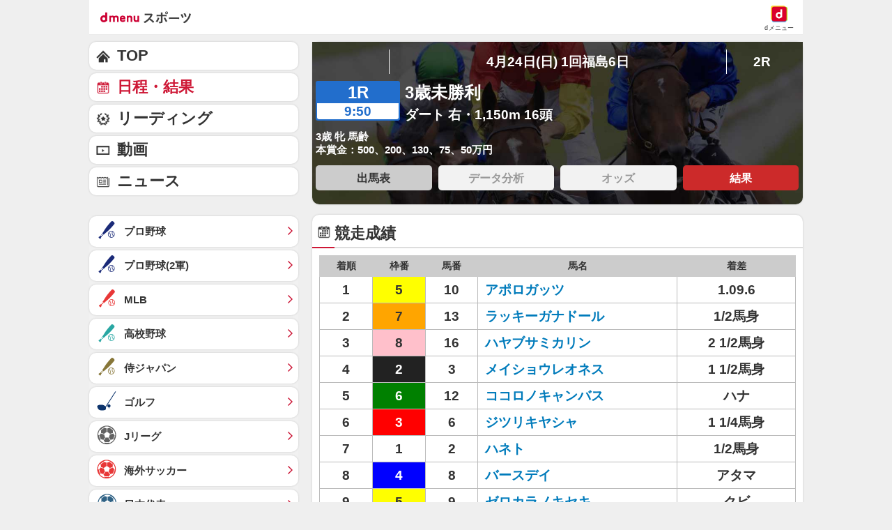

--- FILE ---
content_type: text/javascript
request_url: https://rumcdn.geoedge.be/d51e7e94-2494-4676-9d85-9dc40e298f77/grumi.js
body_size: 138748
content:
var grumiInstance = window.grumiInstance || { q: [] };
(function createInstance (window, document, options = { shouldPostponeSample: false }) {
	!function r(i,o,a){function s(n,e){if(!o[n]){if(!i[n]){var t="function"==typeof require&&require;if(!e&&t)return t(n,!0);if(c)return c(n,!0);throw new Error("Cannot find module '"+n+"'")}e=o[n]={exports:{}};i[n][0].call(e.exports,function(e){var t=i[n][1][e];return s(t||e)},e,e.exports,r,i,o,a)}return o[n].exports}for(var c="function"==typeof require&&require,e=0;e<a.length;e++)s(a[e]);return s}({1:[function(e,t,n){var r=e("./config.js"),i=e("./utils.js");t.exports={didAmazonWin:function(e){var t=e.meta&&e.meta.adv,n=e.preWinningAmazonBid;return n&&(t=t,!i.isEmptyObj(r.amazonAdvIds)&&r.amazonAdvIds[t]||(t=e.tag,e=n.amzniid,t.includes("apstag.renderImp(")&&t.includes(e)))},setAmazonParametersToSession:function(e){var t=e.preWinningAmazonBid;e.pbAdId=void 0,e.hbCid=t.crid||"N/A",e.pbBidder=t.amznp,e.hbCpm=t.amznbid,e.hbVendor="A9",e.hbTag=!0}}},{"./config.js":5,"./utils.js":24}],2:[function(e,t,n){var l=e("./session"),r=e("./urlParser.js"),m=e("./utils.js"),i=e("./domUtils.js").isIframe,f=e("./htmlParser.js"),g=e("./blackList").match,h=e("./ajax.js").sendEvent,o=".amazon-adsystem.com",a="/dtb/admi",s="googleads.g.doubleclick.net",e="/pagead/",c=["/pagead/adfetch",e+"ads"],d=/<iframe[^>]*src=['"]https*:\/\/ads.\w+.criteo.com\/delivery\/r\/.+<\/iframe>/g,u={};var p={adsense:{type:"jsonp",callbackName:"a"+ +new Date,getJsUrl:function(e,t){return e.replace("output=html","output=json_html")+"&callback="+t},getHtml:function(e){e=e[m.keys(e)[0]];return e&&e._html_},shouldRender:function(e){var e=e[m.keys(e)[0]],t=e&&e._html_,n=e&&e._snippet_,e=e&&e._empty_;return n&&t||e&&t}},amazon:{type:"jsonp",callbackName:"apstag.renderImp",getJsUrl:function(e){return e.replace("/admi?","/admj?").replace("&ep=%7B%22ce%22%3A%221%22%7D","")},getHtml:function(e){return e.html},shouldRender:function(e){return e.html}},criteo:{type:"js",getJsHtml:function(e){var t,n=e.match(d);return n&&(t=(t=n[0].replace(/iframe/g,"script")).replace(/afr.php|display.aspx/g,"ajs.php")),e.replace(d,t)},shouldRender:function(e){return"loading"===e.readyState}}};function y(e){var t,n=e.url,e=e.html;return n&&((n=r.parse(n)).hostname===s&&-1<c.indexOf(n.pathname)&&(t="adsense"),-1<n.hostname.indexOf(o))&&-1<n.pathname.indexOf(a)&&(t="amazon"),(t=e&&e.match(d)?"criteo":t)||!1}function v(r,i,o,a){e=i,t=o;var e,t,n,s=function(){e.src=t,h({type:"adfetch-error",meta:JSON.stringify(l.meta)})},c=window,d=r.callbackName,u=function(e){var t,n=r.getHtml(e),e=(l.bustedUrl=o,l.bustedTag=n,r.shouldRender(e));t=n,(t=f.parse(t))&&t.querySelectorAll&&(t=m.map(t.querySelectorAll("[src], [href]"),function(e){return e.src||e.href}),m.find(t,function(e){return g(e).match}))&&h({type:"adfetch",meta:JSON.stringify(l.meta)}),!a(n)&&e?(t=n,"srcdoc"in(e=i)?e.srcdoc=t:((e=e.contentWindow.document).open(),e.write(t),e.close())):s()};for(d=d.split("."),n=0;n<d.length-1;n++)c[d[n]]={},c=c[d[n]];c[d[n]]=u;var u=r.getJsUrl(o,r.callbackName),p=document.createElement("script");p.src=u,p.onerror=s,p.onload=function(){h({type:"adfetch-loaded",meta:JSON.stringify(l.meta)})},document.scripts[0].parentNode.insertBefore(p,null)}t.exports={shouldBust:function(e){var t,n=e.iframe,r=e.url,e=e.html,r=(r&&n&&(t=i(n)&&!u[n.id]&&y({url:r}),u[n.id]=!0),y({html:e}));return t||r},bust:function(e){var t=e.iframe,n=e.url,r=e.html,i=e.doc,o=e.inspectHtml;return"jsonp"===(e=p[y(e)]).type?v(e,t,n,o):"js"===e.type?(t=i,n=r,i=(o=e).getJsHtml(n),l.bustedTag=n,!!o.shouldRender(t)&&(t.write(i),!0)):void 0},checkAndBustFriendlyAmazonFrame:function(e,t){(e=e.defaultView&&e.defaultView.frameElement&&e.defaultView.frameElement.id)&&e.startsWith("apstag")&&(l.bustedTag=t)}}},{"./ajax.js":3,"./blackList":4,"./domUtils.js":8,"./htmlParser.js":13,"./session":21,"./urlParser.js":23,"./utils.js":24}],3:[function(e,t,n){var i=e("./utils.js"),o=e("./config.js"),r=e("./session.js"),a=e("./domUtils.js"),s=e("./jsUtils.js"),c=e("./methodCombinators.js").before,d=e("./tagSelector.js").getTag,u=e("./constants.js"),e=e("./natives.js"),p=e.fetch,l=e.XMLHttpRequest,m=e.Request,f=e.TextEncoder,g=e.postMessage,h=[];function y(e,t){e(t)}function v(t=null){i.forEach(h,function(e){y(e,t)}),h.push=y}function b(e){return e.key=r.key,e.imp=e.imp||r.imp,e.c_ver=o.c_ver,e.w_ver=r.wver,e.w_type=r.wtype,e.b_ver=o.b_ver,e.ver=o.ver,e.loc=location.href,e.ref=document.referrer,e.sp=r.sp||"dfp",e.cust_imp=r.cust_imp,e.cust1=r.meta.cust1,e.cust2=r.meta.cust2,e.cust3=r.meta.cust3,e.caid=r.meta.caid,e.scriptId=r.scriptId,e.crossOrigin=!a.isSameOriginWin(top),e.debug=r.debug,"dfp"===r.sp&&(e.qid=r.meta.qid),e.cdn=o.cdn||void 0,o.accountType!==u.NET&&(e.cid=r.meta&&r.meta.cr||123456,e.li=r.meta.li,e.ord=r.meta.ord,e.ygIds=r.meta.ygIds),e.at=o.accountType.charAt(0),r.hbTag&&(e.hbTag=!0,e.hbVendor=r.hbVendor,e.hbCid=r.hbCid,e.hbAdId=r.pbAdId,e.hbBidder=r.pbBidder,e.hbCpm=r.hbCpm,e.hbCurrency=r.hbCurrency),"boolean"==typeof r.meta.isAfc&&(e.isAfc=r.meta.isAfc,e.isAmp=r.meta.isAmp),r.meta.hasOwnProperty("isEBDA")&&"%"!==r.meta.isEBDA.charAt(0)&&(e.isEBDA=r.meta.isEBDA),r.pimp&&"%_pimp%"!==r.pimp&&(e.pimp=r.pimp),void 0!==r.pl&&(e.preloaded=r.pl),e.site=r.site||a.getTopHostname(),e.site&&-1<e.site.indexOf("safeframe.googlesyndication.com")&&(e.site="safeframe.googlesyndication.com"),e.isc=r.isc,r.adt&&(e.adt=r.adt),r.isCXM&&(e.isCXM=!0),e.ts=+new Date,e.bdTs=o.bdTs,e}function w(t,n){var r=[],e=i.keys(t);return void 0===n&&(n={},i.forEach(e,function(e){void 0!==t[e]&&void 0===n[e]&&r.push(e+"="+encodeURIComponent(t[e]))})),r.join("&")}function E(e){e=i.removeCaspr(e),e=r.doubleWrapperInfo.isDoubleWrapper?i.removeWrapperXMP(e):e;return e=4e5<e.length?e.slice(0,4e5):e}function j(t){return function(){var e=arguments[0];return e.html&&(e.html=E(e.html)),e.tag&&(e.tag=E(e.tag)),t.apply(this,arguments)}}e=c(function(e){var t;e.hasOwnProperty("byRate")&&!e.byRate||(t=a.getAllUrlsFromAllWindows(),"sample"!==e.r&&"sample"!==e.bdmn&&t.push(e.r),e[r.isPAPI&&"imaj"!==r.sp?"vast_content":"tag"]=d(),e.urls=JSON.stringify(t),e.hc=r.hc,e.vastUrls=JSON.stringify(r.vastUrls),delete e.byRate)}),c=c(function(e){e.meta=JSON.stringify(r.meta),e.client_size=r.client_size});function O(e,t){var n=new l;n.open("POST",e),n.setRequestHeader("Content-type","application/x-www-form-urlencoded"),n.send(w(t))}function A(t,e){return o=e,new Promise(function(t,e){var n=(new f).encode(w(o)),r=new CompressionStream("gzip"),i=r.writable.getWriter();i.write(n),i.close(),new Response(r.readable).arrayBuffer().then(function(e){t(e)}).catch(e)}).then(function(e){e=new m(t,{method:"POST",body:e,mode:"no-cors",headers:{"Content-type":"application/x-www-form-urlencoded","Accept-Language":"gzip"}});p(e)});var o}function T(e,t){p&&window.CompressionStream?A(e,t).catch(function(){O(e,t)}):O(e,t)}function _(e,t){r.hasFrameApi&&!r.frameApi?g.call(r.targetWindow,{key:r.key,request:{url:e,data:t}},"*"):T(e,t)}r.frameApi&&r.targetWindow.addEventListener("message",function(e){var t=e.data;t.key===r.key&&t.request&&(T((t=t.request).url,t.data),e.stopImmediatePropagation())});var I,x={};function k(r){return function(n){h.push(function(e){if(e&&e(n),n=b(n),-1!==r.indexOf(o.reportEndpoint,r.length-o.reportEndpoint.length)){var t=r+w(n,{r:!0,html:!0,ts:!0});if(!0===x[t]&&!(n.rbu||n.is||3===n.rdType||n.et))return}x[t]=!0,_(r,n)})}}let S="https:",C=S+o.apiUrl+o.reportEndpoint;t.exports={sendInit:s.once(c(k(S+o.apiUrl+o.initEndpoint))),sendReport:e(j(k(S+o.apiUrl+o.reportEndpoint))),sendError:k(S+o.apiUrl+o.errEndpoint),sendDebug:k(S+o.apiUrl+o.dbgEndpoint),sendStats:k(S+o.apiUrl+(o.statsEndpoint||"stats")),sendEvent:(I=k(S+o.apiUrl+o.evEndpoint),function(e,t){var n=o.rates||{default:.004},t=t||n[e.type]||n.default;Math.random()<=t&&I(e)}),buildRbuReport:e(j(b)),sendRbuReport:_,processQueue:v,processQueueAndResetState:function(){h.push!==y&&v(),h=[]},setReportsEndPointAsFinished:function(){x[C]=!0},setReportsEndPointAsCleared:function(){delete x[C]}}},{"./config.js":5,"./constants.js":6,"./domUtils.js":8,"./jsUtils.js":14,"./methodCombinators.js":16,"./natives.js":17,"./session.js":21,"./tagSelector.js":22,"./utils.js":24}],4:[function(e,t,n){var d=e("./utils.js"),r=e("./config.js"),u=e("./urlParser.js"),i=r.domains,o=r.clkDomains,e=r.bidders,a=r.patterns.wildcards;var s,p={match:!1};function l(e,t,n){return{match:!0,bdmn:e,ver:t,bcid:n}}function m(e){return e.split("").reverse().join("")}function f(n,e){var t,r;return-1<e.indexOf("*")?(t=e.split("*"),r=-1,d.every(t,function(e){var e=n.indexOf(e,r+1),t=r<e;return r=e,t})):-1<n.indexOf(e)}function g(e,t,n){return d.find(e,t)||d.find(e,n)}function h(e){return e&&"1"===e.charAt(0)}function c(c){return function(e){var n,r,i,e=u.parse(e),t=e&&e.hostname,o=e&&[e.pathname,e.search,e.hash].join("");if(t){t=[t].concat((e=(e=t).split("."),d.fluent(e).map(function(e,t,n){return n.shift(),n.join(".")}).val())),e=d.map(t,m),t=d.filter(e,function(e){return void 0!==c[e]});if(t&&t.length){if(e=d.find(t,function(e){return"string"==typeof c[e]}))return l(m(e),c[e]);var a=d.filter(t,function(e){return"object"==typeof c[e]}),s=d.map(a,function(e){return c[e]}),e=d.find(s,function(t,e){return r=g(d.keys(t),function(e){return f(o,e)&&h(t[e])},function(e){return f(o,e)}),n=m(a[e]),""===r&&(e=s[e],i=l(n,e[r])),r});if(e)return l(n,e[r],r);if(i)return i}}return p}}function y(e){e=e.substring(2).split("$");return d.map(e,function(e){return e.split(":")[0]})}t.exports={match:function(e,t){var n=c(i);return t&&"IFRAME"===t.toUpperCase()&&(t=c(o)(e)).match?(t.rdType=2,t):n(e)},matchHB:(s=c(e),function(e){var e=e.split(":"),t=e[0],e=e[1],e="https://"+m(t+".com")+"/"+e,e=s(e);return e.match&&(e.bdmn=t),e}),matchAgainst:c,matchPattern:function(t){var e=g(d.keys(a),function(e){return f(t,e)&&h(a[e])},function(e){return f(t,e)});return e?l("pattern",a[e],e):p},isBlocking:h,getTriggerTypes:y,removeTriggerType:function(e,t){var n,r=(i=y(e.ver)).includes(t),i=1<i.length;return r?i?(e.ver=(n=t,(r=e.ver).length<2||"0"!==r[0]&&"1"!==r[0]||"#"!==r[1]||(i=r.substring(0,2),1===(t=r.substring(2).split("$")).length)?r:0===(r=t.filter(function(e){var t=e.indexOf(":");return-1===t||e.substring(0,t)!==n})).length?i.slice(0,-1):i+r.join("$")),e):p:e}}},{"./config.js":5,"./urlParser.js":23,"./utils.js":24}],5:[function(e,t,n){t.exports={"ver":"0.1","b_ver":"0.5.480","blocking":true,"rbu":0,"silentRbu":0,"signableHosts":[],"onRbu":0,"samplePercent":0,"debug":true,"accountType":"publisher","impSampleRate":0.002,"statRate":0.05,"apiUrl":"//gw.geoedge.be/api/","initEndpoint":"init","reportEndpoint":"report","statsEndpoint":"stats","errEndpoint":"error","dbgEndpoint":"debug","evEndpoint":"event","filteredAdvertisersEndpoint":"v1/config/filtered-advertisers","rdrBlock":true,"ipUrl":"//rumcdn.geoedge.be/grumi-ip.js","altTags":[],"hostFilter":[],"maxHtmlSize":0.4,"reporting":true,"advs":{},"creativeWhitelist":{},"heavyAd":false,"cdn":"cloudfront","domains":{"pohs.ynnusolleh":"1#1:64557","moc.aidemlatigidytiliga.4v-ue-btr":"1#1:64557","moc.sdam3.4v-tsaesu-btr":"1#1:64557","pohs.drawerxdoof":"1#1:64557","smetsys.draugefaselibom":"1#1:64557","pot.xelfdib.gskt":"1#1:64557","zyx.ubdstr":"1#1:64557","moc.oeevo.sda.201sda":"1#1:64557","orp.pophsup":"1#1:64557","moc.ecarsussap.441075-tsetal":"1#1:64557","moc.btr-mueda.rekcart":"1#1:64557","ved.segap.avatrekcolbda":"1#1:64557","teb.knilynit.ndc.z":"1#1:64557","moc.sdaderk":"1#1:64557","moc.egnahcxesdani":"1#1:64557","ten.hcetiaor.gnikcart":"1#1:64557","ppa.yfilten.462c2651-13250191106202-taigalp-eralfduolc":"1#1:64557","moc.tnegaecnarusniva":"1#1:64557","ecaps.cilrebaforp":"1#1:64557","moc.808tnithserf":"1#1:64557","moc.balhctilgarret.kcart":"1#1:64557","ppa.yfilten.75dc61ad-21111102106202-taigalp-eralfduolc":"1#1:64557","moc.wonssdnertefiltrams":"1#1:64557","moc.orpodnofacirema":"1#1:64557","ppa.yfilten.b50cffff-93148091106202-taigalp-eralfduolc":"1#1:64557","ppa.yfilten.4a69c668-32859091106202-taigalp-eralfduolc":"1#1:64557","uci.hgihswen":"1#1:64557","moc.buhrewot-bew.apl":"1#1:64557","moc.ppaukoreh.6a2cfc976c07-5bew-hsif-rats":"1#1:64557","moc.emagikohatam":"1#1:64557","ur.ksmsucricorp":"1#1:64557","ten.swodniw.eroc.bew.31z.3110913033e3033e3033e":"1#1:64557","evil.kuytirucesevitcacp":"1#1:64557","moc.cihtilpans":"1#1:64557","ppa.yfilten.867bc335-72200102106202-taigalp-eralfduolc":"1#1:64557","ppa.yfilten.c22b69b3-14801102106202-taigalp-eralfduolc":"1#1:64557","moc.tnirpsdnertefiltrams":"1#1:64557","moc.ppaukoreh.8ca1781f5438-buhaxenrov":"1#1:64557","erots.swodniw-www.adhc-otua":"1#1:64557","ni.oc.setagtcennoc.08glud37ccbuhggnlm5d":"1#1:64557","moc.sgnivas-negtxen":"1#1:64557","moc.fagsunob":"1#1:64557","pohs.xr5ajw.www":"1#1:64557","moc.e6202dni":"1#1:64557","zzub.sebivtpesrelos":"1#1:64557","moc.hsiwelom":"1#1:64557","bulc.buh-feiler-idep":"1#1:64557","orp.mdrehalced":"1#1:64557","moc.42cirema.94v":"1#1:64557","moc.nizagamopa":"1#1:64557","moc.niwababla":"1#1:64557","kni.erots-oznek":"1#1:64557","orp.tebxx22.xdxd":"1#1:64557","ppa.naecolatigidno.ezfsm-4-ppa-nihplod":"1#1:64557","ten.swodniw.eroc.bew.31z.zdlrowerutinruf":"1#1:64557","moc.bzpqcaf":"1#1:64557","enilno.armod":"1#1:64557","etis.atroptfig":"1#1:64557","dlrow.aneltud":"1#1:64557","ten.swodniw.eroc.bew.31z.c4x42asac":"1#1:64557","gro.colehucflanoissergnoc":"1#1:64557","etis.uuuotian":"1#1:64557","moc.maerdruolev":"1#1:64557","oi.bew24.oneeuq":"1#1:64557","moc.avrueop.pl":"1#1:64557","moc.balyenruojssenllew.llew":"1#1:64557","etis.ssenllewerocemirp":"1#1:64557","moc.duolcbewtac":"1#1:64557","etis.notsipotua":"1#1:64557","ten.swodniw.eroc.bolb.hqlpeopyvklnzeyedriy2105":"1#1:64557","gro.selahshtlaeh":"1#1:64557","ofni.prw-legne":"1#1:64557","moc.esabecruoshtlaeh":"1#1:64557","gro.buhrenrubtaf.teid":"1#1:64557","kcilc.sailekuk":"1#1:64557","pohs.wtoudoudip":"1#1:64557","moc.2bezalbkcab.500-tsae-su.3s.060moctodtfosniwwwessiws":"1#1:64557","gro.uoysekil.nocmeg":"1#1:64557","ppa.yfilten.5e13b61c-15401102106202-taigalp-eralfduolc":"1#1:64557","kcilc.tuanobyc":"1#1:64557","ten.swodniw.eroc.bew.1z.oleluzri":"1#1:64557","moc.ezauw.oibdem":"1#1:64557","moc.yonsdnertefiltrams":"1#1:64557","ten.swodniw.eroc.bew.31z.yradnoces-3110023033e3033e3033e":"1#1:64557","erots.moolgnivil":"1#1:64557","gnitekram.scitilanaoes":"1#1:64557","ppa.yfilten.fe67acd1-43218091106202-taigalp-eralfduolc":"1#1:64557","moc.spitnoitcetorpecived.77":"1#1:64557","latigid.enalssarb":"1#1:64557","ten.seuqiremunel":"1#1:64557","moc.ksatewdaer":"1#1:64557","moc.hpmocedael":"1#1:64557","moc.lf052acirema":"1#1:64557","moc.tjf19":"1#1:64557","moc.krt4bbzqo.www":"1#1:64557","ppa.yfilten.006aef87-54401102106202-taigalp-eralfduolc":"1#1:64557","ppa.yfilten.e1edf6b7-60211102106202-taigalp-eralfduolc":"1#1:64557","ppa.yfilten.a07befd1-32211102106202-taigalp-eralfduolc":"1#1:64557","moc.spitnoitcetorpecived.38":"1#1:64557","enilno.isewtywen":"1#1:64557","etis.aeauh":"1#1:64557","moc.lemmihwerdna":"1#1:64557","moc.ppaukoreh.2a326869ada9-ediug-enignerovalf":"1#1:64557","ten.swodniw.eroc.bew.31z.8q2m4r9x":"1#1:64557","ten.dferuza.10z.metg5hyevhdfuead-yrc":"1#1:64557","zyx.vdaelacs.rkcrt":"1#1:64557","moc.tceffedaibom":"1#1:64557","moc.ndcsca":"1#1:64557","moc.xdanoev.10-xda":"1#1:64557","pot.707185-etilx1":"1#1:64557","oi.citamdib.711sda":"1#1:64557","moc.ecarsussap.067965-tsetal":"1#1:64557","ofni.htaprider.5su-og":"1#1:64557","ppa.yfilten.808712bb-05100191106202-taigalp-eralfduolc":"1#1:64557","moc.enoz-niargdaer.apl":"1#1:64557","moc.laudividnikle":"1#1:64557","moc.opmilopmacgnippohsatsivni":"1#1:64557","moc.elacolessius":"1#1:64557","moc.tekcbe":"1#1:64557","ten.swodniw.eroc.bew.31z.5r4k6x9p":"1#1:64557","ten.swodniw.eroc.bolb.wfxjszgooojeikaxwuav3005":"1#1:64557","moc.yliadssenlleworuen":"1#1:64557","ppa.yfilten.6671e5ab-85248091106202-taigalp-eralfduolc":"1#1:64557","ppa.yfilten.99da6491-15441191106202-taigalp-eralfduolc":"1#1:64557","zyx.jhsenak":"1#1:64557","uci.daehanoisiv":"1#1:64557","moc.yhpargotohpllurkkcin":"1#1:64557","ten.hlatot.oibdem":"1#1:64557","orp.euqen-77ecnanif":"1#1:64557","nuf.enozgniw.yalp":"1#1:64557","etis.skcirtsuinegssenllew":"1#1:64557","moc.bewsdnertefiltrams":"1#1:64557","ten.swodniw.eroc.bew.91z.1yijhakla":"1#1:64557","moc.elas-seohsscisa.www":"1#1:64557","ppa.yfilten.fa61a752-31008091106202-taigalp-eralfduolc":"1#1:64557","moc.ledomnoisivgolb.apl":"1#1:64557","zib.swenhtlaeh742":"1#1:64557","su.troperlartuen":"1#1:64557","moc.wonenozdrawer.tramlaw50":"1#1:64557","ppa.yfilten.075652c2-10659002106202-taigalp-eralfduolc":"1#1:64557","enilno.teefretteb":"1#1:64557","zyx.77ayakasib":"1#1:64557","moc.iasswendlrow":"1#1:64557","moc.ppaukoreh.aea6459eed0d-sepicer-enignekooc":"1#1:64557","pohs.ozbru":"1#1:64557","moc.ppaukoreh.8c551d99b3c1-sepicer-renroclaem":"1#1:64557","moc.ilijtebniw.awp":"1#1:64557","moc.esiwsucofeht":"1#1:64557","ten.ainak":"1#1:64557","us.elyzqv":"1#1:64557","ppa.yfilten.9ade099e-45501102106202-taigalp-eralfduolc":"1#1:64557","ppa.yfilten.5afbdc93-51601102106202-taigalp-eralfduolc":"1#1:64557","ten.swodniw.eroc.bew.1z.uyowesip":"1#1:64557","moc.elytsefilymtuoba.esnilrv":"1#1:64557","moc.udenefgnehz.mnaij":"1#1:64557","moc.etisregnitsoh.205542-surlaw-eulbetalskrad":"1#1:64557","ten.swodniw.eroc.bew.31z.yradnoces-6110023033e3033e3033e":"1#1:64557","moc.zibnif-hsac":"1#1:64557","erots.dlorenops":"1#1:64557","latigid.tesatad-hsac":"1#1:64557","moc.buhzzubdar.apl":"1#1:64557","moc.reffoteg2zc.og":"1#1:64557","ppa.yfilten.78c48780-91410102106202-taigalp-eralfduolc":"1#1:64557","su.noitamrofniyadot":"1#1:64557","moc.yrotsnamowssenlew.xm-xivartlu":"1#1:64557","ofni.fsmr.aynud":"1#1:64557","moc.duolcsdnertefiltrams":"1#1:64557","moc.lolsdnertefiltrams":"1#1:64557","moc.yojsdnertefiltrams":"1#1:64557","moc.gusek.oirepo":"1#1:64557","ten.swodniw.eroc.bew.31z.4t9n7x2m":"1#1:64557","pohs.relootbewgnitsal":"1#1:64557","kcilc.uunohegaz":"1#1:64557","ppa.yfilten.f80e291c-65608091106202-taigalp-eralfduolc":"1#1:64557","kcilc.artyv":"1#1:64557","ten.swodniw.eroc.bew.31z.yradnoces-4110913033e3033e3033e":"1#1:64557","moc.arueoh.pl":"1#1:64557","ppa.yfilten.658ed2cd-81401102106202-taigalp-eralfduolc":"1#1:64557","ppa.yfilten.3e735b52-25401102106202-taigalp-eralfduolc":"1#1:64557","moc.enozsemaglufyalp":"1#1:64557","moc.aciremayliadndnert.02":"1#1:64557","moc.asuretnuhselpmas.91":"1#1:64557","moc.spitnoitcetorpecived.69":"1#1:64557","rb.moc.orgenivlaoirotirret":"1#1:64557","ten.swodniw.eroc.bew.31z.pohsydoow":"1#1:64557","ten.tnorfduolc.5w8s2qxrbvwy1d":"1#1:64557","moc.btrosdaeuh.4v-tsaesu-btr":"1#1:64557","oi.vdarda.ipa":"1#1:64557","moc.ruzah-konib.3rt":"1#1:64557","moc.pezpmjcm":"1#1:64557","moc.tnetnoc-xepa":"1#1:64557","moc.wohsdnilbeht":"1#1:64557","ofni.htaprider.8su-og":"1#1:64557","moc.sgtvo.ndc":"1#1:64557","riah.zxertyio.piv":"1#1:64557","moc.zkbsda":"1#1:64557","moc.tsez-ocip":"1#1:64557","ppa.yfilten.a1228cda-52100191106202-taigalp-eralfduolc":"1#1:64557","latigid.mrofpeed":"1#1:64557","moc.sehcnineveleoxe":"1#1:64557","moc.buhenilidem":"1#1:64557","ppa.naecolatigidno.eiuvv-ppa-hsifrats":"1#1:64557","ppa.naecolatigidno.ycptz-ppa-hsifrats":"1#1:64557","ppa.naecolatigidno.jv9wu-ppa-hsifyllej":"1#1:64557","pohs.1340-ue-nepo-tnuocca-ssenissub":"1#1:64557","ten.swodniw.eroc.bolb.1814erotsatad":"1#1:64557","moc.xyk-ragus":"1#1:64557","moc.newkcab":"1#1:64557","ppa.yfilten.49a2fe8a-60148091106202-taigalp-eralfduolc":"1#1:64557","moc.ppaukoreh.079b09f0a734-15343-dnalsi-dedraug":"1#1:64557","ur.nialnoanaylsenzibbf":"1#1:64557","ur.cilrebafevaliem":"1#1:64557","ppa.yfilten.ec2e1d6d-74901102106202-taigalp-eralfduolc":"1#1:64557","ppa.naecolatigidno.x3ul4-ppa-krahs":"1#1:64557","ppa.naecolatigidno.296t7-ppa-nihplod":"1#1:64557","su.eviltsoobyromem":"1#1:64557","moc.egapsdnertefiltrams":"1#1:64557","moc.orpsdnertefiltrams":"1#1:64557","ni.oc.kcilctobor.g5b34f37ccbuh0cgsn5d":"1#1:64557","moc.nmnoitcurtsnocjt.www":"1#1:64557","moc.epocsbewdedaer":"1#1:64557","moc.inisid-amuc-raseb-gnanem":"1#1:64557","su.swenepocsgnidnert":"1#1:64557","wocsom.ymedacarebyc":"1#1:64557","moc.buhdaereirots.apl":"1#1:64557","moc.3egapbalrednalym.niamornnifgad":"1#1:64557","moc.ayajikohatam":"1#1:64557","moc.dtapmexhd":"1#1:64557","moc.tekorhairem":"1#1:64557","ppa.yfilten.7f11c2be-70743102106202-taigalp-eralfduolc":"1#1:64557","uci.daerps-hsac":"1#1:64557","moc.iliij001.www":"1#1:64557","moc.a6202dni":"1#1:64557","moc.rekihsemaj":"1#1:64557","su.swenweivraelc":"1#1:64557","moc.xamorpomem":"1#1:64557","ppa.yfilten.7c3ceeb8-72839002106202-taigalp-eralfduolc":"1#1:64557","etis.buherocativ":"1#1:64557","moc.ppaukoreh.a8c10679f4a5-regnilsrovalferehw":"1#1:64557","ppa.yfilten.89ddfd7c-24448091106202-taigalp-eralfduolc":"1#1:64557","ppa.yfilten.4726b52f-42448091106202-taigalp-eralfduolc":"1#1:64557","ppa.naecolatigidno.lmwym-ppa-retsyo":"1#1:64557","pohs.tawehcla":"1#1:64557","gro.etisehcin.arativ":"1#1:64557","moc.ppaukoreh.d81fb56cdc10-89187-rot-gnimoolb":"1#1:64557","moc.su.edoc-omorp-teboor":"1#1:64557","moc.rednerno.kniltpircsppwen":"1#1:64557","moc.potbuhrevocsid.apl":"1#1:64557","ppa.yfilten.95eaec56-31801102106202-taigalp-eralfduolc":"1#1:64557","ten.setisbeweruza.10-aisatsae.pgzephffff6bxfqe-vhsvdgajs":"1#1:64557","moc.elttobsdnertefiltrams":"1#1:64557","etis.buhsneergyhtlaeh":"1#1:64557","moc.ppaukoreh.0f4aad088433-sepicer-noisufrovalf":"1#1:64557","etis.mprevird":"1#1:64557","moc.ppaukoreh.b2cbba399c89-swenstnemniatretne":"1#1:64557","oi.sppareniatnoceruza.tsaenapaj.44fe05fe-ffilcelbaeerga.h5uenewrociu":"1#1:64557","moc.swenssolthgiewteg":"1#1:64557","kcilc.naelusib.ue":"1#1:64557","moc.lanruojssenlleweroc.aniter":"1#1:64557","ppa.yfilten.5ced7d8c-73111102106202-taigalp-eralfduolc":"1#1:64557","moc.niwsdnertefiltrams":"1#1:64557","kcilc.ecnerefni-hsac":"1#1:64557","ten.swodniw.eroc.bolb.dsfbdskjfbkdsjbkfsds":"1#1:64557","ni.gnikrowduolc":"1#1:64557","evil.eciovamzalp":"1#1:64557","moc.buhtsitpab":"1#1:64557","pot.edondib.buekrt":"1#1:64557","zyx.eyeeulav":"1#1:64557","moc.deloac":"1#1:64557","moc.xmznel.2s":"1#1:64557","moc.evawreviri":"1#1:64557","ten.dferuza.10z.2eybzhxerhgbjgca-rle":"1#1:64557","ur.trcpcsd.rc":"1#1:64557","emag.lrb":"1#1:64557","ten.tnorfduolc.g4pvzepdaeq1d":"1#1:64557","moc.aidem-sserpxeila.stessa":"1#1:64557","ofni.htaprider.2su-og":"1#1:64557","cc.daol-lmth.5":"1#1:64557","moc.sr1m":"1#1:64557","moc.lairteerflla.2v":"1#1:64557","moc.sdaderk.ndc":"1#1:64557","moc.enohcetndc":"1#1:64557","moc.sgtke":"1#1:64557","pj.eciohc-ibanam":"1#1:64557","cc.88pivtt":"1#1:64557","ur.rac-rks":"1#1:64557","ur.ecilrebaf":"1#1:64557","ten.swodniw.eroc.bew.31z.8110913033e3033e3033e":"1#1:64557","ten.swodniw.eroc.bew.91z.1uyynolkimes":"1#1:64557","teb.777mtm.www":"1#1:64557","pohs.ecnerefertenbew6202":"1#1:64557","ur.46lavirp":"1#1:64557","em.leuf":"1#1:64557","ten.swodniw.eroc.bew.91z.1yyapulnnnazz":"1#1:64557","moc.latrophcetegdirb.02f80e37ccbuh8m5nm5d":"1#1:64557","moc.trayevel":"1#1:64557","evil.ababerp":"1#1:64557","ppa.yfilten.eb3d6046-55048091106202-taigalp-eralfduolc":"1#1:64557","moc.ofypyh":"1#1:64557","ten.noissucsidym.arativ":"1#1:64557","moc.ppaukoreh.465f7831ee49-1bew-hsif-rats":"1#1:64557","ac.noitcasetimgarhpoiratno":"1#1:64557","gro.42rogiv-nedlog":"1#1:64557","moc.esirrevocsid":"1#1:64557","kcilc.tatshcem":"1#1:64557","em.gssm.8yn7g":"1#1:64557","moc.arfnisdnertefiltrams":"1#1:64557","evil.kuderucessecivrescp":"1#1:64557","ppa.yfilten.83590cc5-92421191106202-taigalp-eralfduolc":"1#1:64557","moc.utasrebokoj":"1#1:64557","gro.siuhtsloottegdub":"1#1:64557","orp.essidirdec":"1#1:64557","ni.oc.yfirevnamuh.0fabte37ccbuho46kn5d":"1#1:64557","tif.yddadruoysohw":"1#1:64557","ppa.erotspivqbb":"1#1:64557","moc.rocagretabla":"1#1:64557","zyx.pohsuynab":"1#1:64557","ten.swodniw.eroc.bew.31z.6110023033e3033e3033e":"1#1:64557","mac.bebnvvnr":"1#1:64557","moc.buhrewot-bew":"1#1:64557","moc.riafreeracsbojvnnrehtron":"1#1:64557","su.robrahaedi":"1#1:64557","moc.nozartuen":"1#1:64557","moc.srethguadfoebirt":"1#1:64557","moc.scitylana-tiforp-enipla":"1#1:64557","ppa.yfilten.dd333884-14501102106202-taigalp-eralfduolc":"1#1:64557","moc.spityliadyhtlaeh.slaed":"1#1:64557","moc.ranom-hsac":"1#1:64557","orp.sknilssecca.xtr":"1#1:64557","moc.sreverofyromem.latrop":"1#1:64557","moc.reirrabfrusefas":"1#1:64557","kcilc.teslut":"1#1:64557","etis.aroxei":"1#1:64557","ten.swodniw.eroc.bew.31z.as4x42esa":"1#1:64557","moc.sbojppv":"1#1:64557","golb.womsklatytrid":"1#1:64557","gro.noitadnuofhcaertuoelbaniatsus":"1#1:64557","gro.uoysekil.onaimo":"1#1:64557","moc.gusek.airotiv":"1#1:64557","niw.u84ocnip":"1#1:64557","moc.nomlastsafdaets":"1#1:64557","ofni.fsmr.ssupairp":"1#1:64557","pot.yppotdiulftug":"1#1:64557","etis.etiusskcub":"1#1:64557","moc.ximsdnertefiltrams":"1#1:64557","ur.ecalpcitehtse":"1#1:64557","su.yliadsucofdnert":"1#1:64557","ur.cisumpasa":"1#1:64557","moc.ppaeerfytinifni.potneuq":"1#1:64557","ppa.yfilten.ef31234f-24401102106202-taigalp-eralfduolc":"1#1:64557","moc.dlarehlanruojswen":"1#1:64557","ppa.yfilten.41ecfbcb-60514102106202-taigalp-eralfduolc":"1#1:64557","moc.ykssdnertefiltrams":"1#1:64557","moc.noitaivaralagnim":"1#1:64557","moc.pohscitatseht.t":"1#1:64557","moc.321eunevahcnif":"1#1:64557","tra.tfirnimul":"1#1:64557","moc.xinus-lepat.2rt":"1#1:64557","moc.33kodb":"1#1:64557","orp.peewseruces":"1#1:64557","moc.dib-yoj.ed-pmi-vda":"1#1:64557","ofni.htaprider.6su-og":"1#1:64557","ppa.yfilten.74584ae3-80128091106202-taigalp-eralfduolc":"1#1:64557","ppa.yfilten.af116cde-62959091106202-taigalp-eralfduolc":"1#1:64557","gro.ocvebykcul":"1#1:64557","ppa.naecolatigidno.5hw27-2-ppa-daehremmah":"1#1:64557","ten.swodniw.eroc.bew.91z.1uyynolkimfe":"1#1:64557","moc.opbtsewtsae.www":"1#1:64557","ten.swodniw.eroc.bew.31z.pohsyhsoom":"1#1:64557","ten.swodniw.eroc.bew.31z.6h6h6h5h6hf23fsdf":"1#1:64557","moc.ylnoilc":"1#1:64557","moc.etinutseuq":"1#1:64557","moc.latrophcetegdirb.gjfe8e37ccbuh8qmvm5d":"1#1:64557","ofni.yssruk-ia":"1#1:64557","ten.swodniw.eroc.bew.31z.yradnoces-5110913033e3033e3033e":"1#1:64557","ten.swodniw.eroc.bew.31z.6110913033e3033e3033e":"1#1:64557","ppa.yfilten.e12f7270-03148002106202-taigalp-eralfduolc":"1#1:64557","em.gssm.jwdfbn":"1#1:64557","moc.tiderctnemyolpmefles":"1#1:64557","di.lodid.golb":"1#1:64557","gro.etisehcin.oibdem":"1#1:64557","moc.oegneve":"1#1:64557","pohs.onihsay":"1#1:64557","ur.senzibtnaillirbkilrebaf":"1#1:64557","moc.orpreplehesoculg.htlaeh":"1#1:64557","moc.fskistul":"1#1:64557","moc.sgnihtolc-ytfin":"1#1:64557","ten.swodniw.eroc.bew.31z.7110913033e3033e3033e":"1#1:64557","gro.wontesermils":"1#1:64557","moc.emduoltaraeh.dnal":"1#1:64557","kcilc.tsacobor":"1#1:64557","moc.gnuztutsretnuelleiznanif":"1#1:64557","zyx.ggtolsisarag":"1#1:64557","tif.tamkinqbb":"1#1:64557","moc.llabpordenozg.yalp":"1#1:64557","moc.ezauw.oirepo":"1#1:64557","ten.swodniw.eroc.bew.31z.9p2m7x5n":"1#1:64557","moc.ehuhcsdnahdraugtaeh":"1#1:64557","etis.evrevlaryp":"1#1:64557","ur.ymedacarotkeps":"1#1:64557","ved.segap.re5-0pp.88b6a5f2":"1#1:64557","moc.woonrohcnabew.apl":"1#1:64557","zyx.etnemelcisyed":"1#1:64557","ppa.lecrev.100fiton-elppa":"1#1:64557","ppa.yfilten.7735efc5-93500102106202-taigalp-eralfduolc":"1#1:64557","moc.enizagamhtlaehgnidael":"1#1:64557","moc.sbaltluavartun":"1#1:64557","zzub.raepeszevs":"1#1:64557","moc.udenefgnehz":"1#1:64557","moc.tenif-hsac":"1#1:64557","ppa.yfilten.c10b91c9-93143102106202-taigalp-eralfduolc":"1#1:64557","skcor.ymedacamumitpo.www":"1#1:64557","moc.llasdnertefiltrams":"1#1:64557","oi.sppareniatnoceruza.tsaenapaj.934d67aa-dnuorgwolley.4212pppjjss":"1#1:64557","pot.adadpol":"1#1:64557","pohs.2011-oaciutitser-ortsiger":"1#1:64557","niw.g56ocnip":"1#1:64557","ppa.yfilten.1b79e87c-24401102106202-taigalp-eralfduolc":"1#1:64557","ppa.yfilten.86c660c5-82801102106202-taigalp-eralfduolc":"1#1:64557","ppa.yfilten.ebdc75f9-01801102106202-taigalp-eralfduolc":"1#1:64557","kcilc.reswoh":"1#1:64557","etis.cilrebafym":"1#1:64557","orp.dnuoraderp":"1#1:64557","ten.swodniw.eroc.bew.31z.asanmiu":"1#1:64557","moc.topsgolb.azeugov":"1#1:64557","ppa.naecolatigidno.g94do-4-ppa-eltrut-aes":"1#1:64557","ku.reyalp-wen.www":"1#1:64557","pj.elaselohwuojiloj":"1#1:64557","ppa.naecolatigidno.wbzku-ppa-llehsaes":"1#1:64557","moc.acemirproines":"1#1:64557","moc.lanruojssenlleweroc.satinretea":"1#1:64557","ppa.yfilten.26ce57e0-92010102106202-taigalp-eralfduolc":"1#1:64557","oi.bew24.oirepo":"1#1:64557","moc.spitnoitcetorpecived.71":"1#1:64557","ppa.yfilten.ae4c1a61-90514102106202-taigalp-eralfduolc":"1#1:64557","tif.moolbtekcor.045y2":"1#1:64557","moc.uroferacotua.og":"1#1:64557","ten.dferuza.10z.fc7cmdkfeeva0hya-eex":"1#1:64557","ofni.norfssepsz.op":"1#1:64557","gro.senildaehhtlaeh":"1#1:64557","ten.dferuza.10z.xafewf3eed7dxbdd-vic":"1#1:64557","evil.sllawnajortitna":"1#1:64557","oi.citamdib.611sda":"1#1:64557","gro.ekolydnac":"1#1:64557","moc.xdanoev.20-xda":"1#1:64557","kni.niw2niw":"1#1:64557","moc.eldoonksirb":"1#1:64557","zyx.kutal-5mrex":"1#1:64557","moc.3ta3rg-os":"1#1:64557","ofni.htaprider.3su-og":"1#1:64557","moc.n699c":"1#1:64557","ofni.jqbsnodnem":"1#1:64557","ppa.yfilten.e990047b-25918091106202-taigalp-eralfduolc":"1#1:64557","moc.egarevelgolbeht":"1#1:64557","ten.swodniw.eroc.bolb.aruvvnonmeefpsijanhd2103":"1#1:64557","moc.ecnerefnocgnitekramdnaselasnhs":"1#1:64557","ten.swodniw.eroc.bolb.ziterxkunvebblpcnfhd5203":"1#1:64557","enilno.niarbomem":"1#1:64557","moc.oozkcihctalflufhtiaf":"1#1:64557","ppa.yfilten.0c2276ee-95011102106202-taigalp-eralfduolc":"1#1:64557","ppa.yfilten.a6e13dff-60111102106202-taigalp-eralfduolc":"1#1:64557","moc.wonstibahefilyhtlaeh":"1#1:64557","etis.kuaw-sdyaps-nef":"1#1:64557","knil.aw.mrof":"1#1:64557","moc.ycagelyrrac":"1#1:64557","ten.swodniw.eroc.bew.31z.oede8c7alzcsj021egassem":"1#1:64557","pohs.redargbewdetsoh":"1#1:64557","ten.swodniw.eroc.bew.74z.sdfdff23fsdfsd":"1#1:64557","ni.noihsaf-au.rulev":"1#1:64557","ppa.yfilten.444a2e83-35159091106202-taigalp-eralfduolc":"1#1:64557","ecaps.ecaps8maerd":"1#1:64557","moc.eslupabidam":"1#1:64557","orp.dacasnocnif":"1#1:64557","moc.doownnof":"1#1:64557","em.gssm.8o3bz":"1#1:64557","moc.locotorpwolfefil":"1#1:64557","ppa.yfilten.31ae084d-90901102106202-taigalp-eralfduolc":"1#1:64557","moc.tebxx22.xx":"1#1:64557","bulc.weiverhtlaeh":"1#1:64557","evil.kuseitirucestcefrepcp":"1#1:64557","moc.bfsdnertefiltrams":"1#1:64557","moc.tensdnertefiltrams":"1#1:64557","moc.skrowavonarim":"1#1:64557","ppa.yfilten.ec5b3634-24757091106202-taigalp-eralfduolc":"1#1:64557","zyx.rotacidni-hsac":"1#1:64557","ur.ngisedorp-sm":"1#1:64557","ur.mam-latrop":"1#1:64557","ppa.yfilten.6c3c62e7-00455191106202-taigalp-eralfduolc":"1#1:64557","moc.dleifetihw-mossolb-secapsefilardniham":"1#1:64557","moc.ediuglarutanerup":"1#1:64557","moc.sulpyromemorp":"1#1:64557","moc.noskcirekcire":"1#1:64557","zyx.etisediug":"1#1:64557","moc.oystekram.segap":"1#1:64557","moc.renniwabla":"1#1:64557","zyx.ggototinuj":"1#1:64557","ofni.teb7x7gp.ppapu":"1#1:64557","moc.xinus-lepat.3rt":"1#1:64557","pohs.otikuy":"1#1:64557","moc.llawesnefedlatigid.gla66e37ccbuh0p4sm5d":"1#1:64557","etis.ytuaebswen":"1#1:64557","moc.llawesnefedlatigid.grpnae37ccbuhgml3n5d":"1#1:64557","zyx.tuokaerb-hsac":"1#1:64557","etis.lpnierac":"1#1:64557","zyx.akanasemakpohs":"1#1:64557","moc.ppaukoreh.d992e53cefc8-mutcnasneergeht":"1#1:64557","ur.bupsur":"1#1:64557","moc.potbuhrevocsid":"1#1:64557","moc.ediugxepaytilativ":"1#1:64557","nuf.srealknahalewk":"1#1:64557","moc.ppaukoreh.72e7f29a8e2b-jfdnjksoi":"1#1:64557","moc.ppaukoreh.198990bab91f-assoi":"1#1:64557","moc.ppaukoreh.93e873753d8e-seton-reyaletsat":"1#1:64557","moc.nlevarp":"1#1:64557","uoyc.91swenyraunaj":"1#1:64557","moc.yfipohsym.euqituob-tfig-exul":"1#1:64557","ppa.yfilten.78519472-30300191106202-taigalp-eralfduolc":"1#1:64557","etis.tluavxinoyrk":"1#1:64557","orp.eidawgerps":"1#1:64557","ten.hp33nn":"1#1:64557","evil.kuytirucestroppuscp":"1#1:64557","ppa.yfilten.76653c73-35401102106202-taigalp-eralfduolc":"1#1:64557","ppa.yfilten.c65fdc52-82801102106202-taigalp-eralfduolc":"1#1:64557","moc.meahcgnol.www":"1#1:64557","moc.yrotsnamowssenlew.xm-3ivartlu":"1#1:64557","etis.verotom":"1#1:64557","ppa.naecolatigidno.pniix-ppa-nihcru":"1#1:64557","moc.ebivihcteks":"1#1:64557","moc.gnikjilegrevteiderk":"1#1:64557","moc.knarniftrams.og":"1#1:64557","kcilc.cirdeo":"1#1:64557","moc.tellaw-noznif":"1#1:64557","orp.01249-etilx1":"1#1:64557","ppa.yfilten.1a05a321-94804102106202-taigalp-eralfduolc":"1#1:64557","gro.reggolbi.oneeuq":"1#1:64557","moc.hsilbupdagnitekram":"1#1:64557","moc.tnimerans.tcetorp":"1#1:64557","moc.sm-tniopxda.4v-tsaesu-btr":"1#1:64557","pot.idwrbbypgw":"1#1:64557","ofni.htaprider.capa-og":"1#1:64557","ten.tnorfduolc.hdr30wt8ptlk1d":"1#1:64557","pot.xelfdib.zaktn":"1#1:64557","moc.doowdhgjz.sj":"1#1:64557","ten.etaberteg.c8ix4":"1#1:64557","moc.noitaunitnocgnipoordelttek":"1#1:64557","enilno.kcartgma.kcart":"1#1:64557","au.777":"1#1:64557","ten.tnorfduolc.oemwngu0ijm12d":"1#1:64557","moc.daeha-tseb":"1#1:64557","cc.lllla4nuf.yalp":"1#1:64557","ten.dferuza.10z.hddh9bmere0fza6h-wjb":"1#1:64557","ppa.yfilten.c45e0666-00859091106202-taigalp-eralfduolc":"1#1:64557","orp.iadosaudnu":"1#1:64557","pj.eivom-namgninnur-eht":"1#1:64557","ur.venkilrebaf":"1#1:64557","lol.eriwswen":"1#1:64557","ssenisub.elytsefilytivegnol.5p":"1#1:64557","moc.ppaukoreh.bf657c9f3ae5-buhqitrops":"1#1:64557","ten.swodniw.eroc.bew.31z.7110023033e3033e3033e":"1#1:64557","moc.yadretseyhserfserutnev":"1#1:64557","moc.newoesile":"1#1:64557","moc.nedragrofemoh":"1#1:64557","ur.98sedoa":"1#1:64557","moc.kmoykotgnikoob":"1#1:64557","dlrow.rohtler":"1#1:64557","kcilc.mrofobor":"1#1:64557","ppa.yfilten.79c490f6-93901102106202-taigalp-eralfduolc":"1#1:64557","ppa.yfilten.f1910546-70901102106202-taigalp-eralfduolc":"1#1:64557","ten.troperzzubyliad.derutaef":"1#1:64557","moc.iloterb":"1#1:64557","ten.swodniw.eroc.bew.31z.2p8k6q1r":"1#1:64557","gro.taerg-si.anora":"1#1:64557","ten.swodniw.eroc.bew.34z.unoitapoo":"1#1:64557","etis.xilraeh":"1#1:64557","moc.ayacrepretxmb":"1#1:64557","moc.ppaukoreh.20c85d881853-fejinjksoi":"1#1:64557","orp.subitatpulov-77ecnanif":"1#1:64557","ten.swodniw.eroc.bolb.ypnjtkrlznsrhdqgfqja1005":"1#1:64557","moc.ppaukoreh.b24c08c521bf-sepicer-sixarovalf":"1#1:64557","ppa.naecolatigidno.vqbju-ppa-hsifnoil":"1#1:64557","zyx.emulov-hsac":"1#1:64557","evil.edserucessecivrescp":"1#1:64557","zyx.noitucexe-hsac":"1#1:64557","moc.trabeiz":"1#1:64557","ur.sufrac":"1#1:64557","sotua.mialcnoipmahclaedtrams.www":"1#1:64557","moc.rednerno.putesseayraunajym":"1#1:64557","ppa.yfilten.f43f5e1c-53501102106202-taigalp-eralfduolc":"1#1:64557","ten.redisnizibwohs.evisulcxe":"1#1:64557","moc.ppaukoreh.7a6899392fa0-06387-flehs-gniliob":"1#1:64557","ppa.yfilten.435bb775-13448091106202-taigalp-eralfduolc":"1#1:64557","pot.apoelamog":"1#1:64557","kcilc.tesatad-hsac":"1#1:64557","enilno.okovokivevapoz":"1#1:64557","moc.omajoweluyug":"1#1:64557","moc.aviqoramlys":"1#1:64557","moc.golbesuaidem.apl":"1#1:64557","moc.dirgaidemwolf":"1#1:64557","ed.dlefneuh-gnitekram-ytic":"1#1:64557","moc.yrotsnamowssenlew.xm-2nirenot":"1#1:64557","ten.swodniw.eroc.bolb.9194loopagem":"1#1:64557","moc.niarsdnertefiltrams":"1#1:64557","moc.xifsdnertefiltrams":"1#1:64557","ten.swodniw.eroc.bew.91z.1yyapulnnna":"1#1:64557","ppa.yfilten.86873e7c-43518091106202-taigalp-eralfduolc":"1#1:64557","moc.daerdnasweiver.apl":"1#1:64557","ni.oc.yfirevnamuh.g7p4ce37ccbuh0f15n5d":"1#1:64557","moc.10ekatspivqbb":"1#1:64557","ni.oc.yfirevnamuh.g6imce37ccbuh08h5n5d":"1#1:64557","ofni.swentsacwon.lht":"1#1:64557","zib.wonerehkcilc.kcart":"1#1:64557","moc.etinuworg":"1#1:64557","enilno.yromemtaerg":"1#1:64557","ppa.yfilten.64e7638e-60800102106202-taigalp-eralfduolc":"1#1:64557","ppa.yfilten.d2c88387-55904102106202-taigalp-eralfduolc":"1#1:64557","sotua.trams-reffolaiceps-ecnahc-gnivig.www":"1#1:64557","moc.selcitraracso":"1#1:64557","moc.yawa-em-llor":"1#1:64557","orp.buhtylana.ffa":"1#1:64557","moc.as.krapsykcul":"1#1:64557","oi.citamdib.201sda":"1#1:64557","zyx.563ebhfewa":"1#1:64557","ten.notkcilc":"1#1:64557","moc.ur.kculagem":"1#1:64557","moc.bulcderauqs":"1#1:64557","eniw.tropbewlausac":"1#1:64557","ten.tnorfduolc.g79cvqs8do9p3d":"1#1:64557","moc.gnifrus-tsaf.psd":"1#1:64557","knil.ppa.ifos":"1#1:64557","ten.eralgda.enigne.3ettemocda":"1#1:64557","zyx.daibompxe":"1#1:64557","moc.elytsyhtlaeheb":"1#1:64557","ppa.naecolatigidno.lim2k-ppa-surlaw":"1#1:64557","uci.noitomdliub":"1#1:64557","ppa.yfilten.fbdeb2a6-32200191106202-taigalp-eralfduolc":"1#1:64557","ppa.yfilten.a79c8b62-93100191106202-taigalp-eralfduolc":"1#1:64557","moc.anutenacra":"1#1:64557","ecaps.vdekciw":"1#1:64557","gs.egnellahcand":"1#1:64557","moc.enozselcitra-emirp":"1#1:64557","moc.zzubplup":"1#1:64557","ppa.yfilten.ea87841c-83011102106202-taigalp-eralfduolc":"1#1:64557","moc.enizagamhtlaehlufdnim":"1#1:64557","moc.lujarlatahis":"1#1:64557","ppa.naecolatigidno.kpcw3-ppa-hsifknom":"1#1:64557","pj.hcraeser-uresagas":"1#1:64557","etis.tsercxyrov":"1#1:64557","ppa.yfilten.f52bc0e9-91040102106202-taigalp-eralfduolc":"1#1:64557","moc.goccnar":"1#1:64557","moc.stcudorpelbadnert":"1#1:64557","moc.lacsif-hsac":"1#1:64557","moc.ometelteem":"1#1:64557","moc.xamomemorp":"1#1:64557","ten.swodniw.eroc.bew.31z.yradnoces-6110913033e3033e3033e":"1#1:64557","moc.buhdaereirots":"1#1:64557","ppa.naecolatigidno.qzpqi-ppa-nihcru":"1#1:64557","ppa.yfilten.d2f43062-11401102106202-taigalp-eralfduolc":"1#1:64557","moc.niwdtapmeteiluj":"1#1:64557","ten.teb5gy.ppapu":"1#1:64557","ppa.naecolatigidno.fqgs9-ppa-daehremmah":"1#1:64557","evil.bzpqerp":"1#1:64557","zyx.nur2teb":"1#1:64557","su.peekhsalf":"1#1:64557","etis.wolfefil":"1#1:64557","ppa.yfilten.11cfe430-83501102106202-taigalp-eralfduolc":"1#1:64557","ppa.yfilten.7971e81a-71601102106202-taigalp-eralfduolc":"1#1:64557","moc.aicetnas.sofni":"1#1:64557","moc.noelamrof":"1#1:64557","moc.dnamedniwoneranem":"1#1:64557","ppa.naecolatigidno.6vjpj-ppa-diuqs":"1#1:64557","ppa.naecolatigidno.8h4p7-ppa-hsifknom":"1#1:64557","moc.balhcraeserorberec":"1#1:64557","moc.tsohaidemvrs":"1#1:64557","yg.trohs.0apv5f":"1#1:64557","moc.enozelibomtrams":"1#1:64557","moc.orpsudilav":"1#1:64557","moc.rfkainamofni":"1#1:64557","ur.laedcilrebaf":"1#1:64557","ur.ruot-tbb":"1#1:64557","moc.yfonpyhyrt":"1#1:64557","kni.namgdag":"1#1:64557","ten.swodniw.eroc.bew.31z.6q2x9p4n":"1#1:64557","ecaps.epis-dilos-keret":"1#1:64557","etis.searikot":"1#1:64557","moc.nafsrenilanerda":"1#1:64557","uci.emulov-hsac":"1#1:64557","ppa.yfilten.50ff2576-25358091106202-taigalp-eralfduolc":"1#1:64557","moc.laicnanif-noznif":"1#1:64557","kcilc.gniniart-hsac":"1#1:64557","moc.ksatewdaer.apl":"1#1:64557","ur.osloohcs":"1#1:64557","ppa.naecolatigidno.9wn7s-ppa-daehremmah":"1#1:64557","zyx.erotsadarp":"1#1:64557","moc.iuosirap":"1#1:64557","rab.9341766-etilx1":"1#1:64557","ppa.yfilten.c449ab6a-30514102106202-taigalp-eralfduolc":"1#1:64557","moc.raelcsdnertefiltrams":"1#1:64557","moc.norsdnertefiltrams":"1#1:64557","ten.swodniw.eroc.bew.31z.yradnoces-8110023033e3033e3033e":"1#1:64557","ten.swodniw.eroc.bew.31z.7k2r9m6x":"1#1:64557","moc.evirdnert-dnif":"1#1:64557","ofni.htaprider.2ue-og":"1#1:64557","moc.ecarsussap.347965-tsetal":"1#1:64557","moc.oitesiw.nemhenba":"1#1:64557","moc.btrtnenitnoctniop":"1#1:64557","moc.gatbm.ndc":"1#1:64557","lol.axryui.sppa":"1#1:64557","ofni.htaprider.1su-og":"1#1:64557","moc.aeesud":"1#1:64557","moc.8831agem":"1#1:64557","moc.ecarsussap.331175-tsetal":"1#1:64557","moc.snalperacidem5202":"1#1:64557","ten.yawa-em-llor":"1#1:64557","ppa.yfilten.40400d11-31100191106202-taigalp-eralfduolc":"1#1:64557","ppa.yfilten.26791cf9-00300191106202-taigalp-eralfduolc":"1#1:64557","moc.sulpohrap":"1#1:64557","moc.emme-aenil.www":"1#1:64557","moc.tenerevocsidpot.apl":"1#1:64557","etis.buhwenererutan":"1#1:64557","ppa.yfilten.e9a6d4d0-14011102106202-taigalp-eralfduolc":"1#1:64557","moc.ppaukoreh.edca86fea8a1-efdesssoi":"1#1:64557","ten.swodniw.eroc.bew.31z.9x2k7m5r":"1#1:64557","kcilc.cigolket":"1#1:64557","ppa.yfilten.4d0f5837-00148091106202-taigalp-eralfduolc":"1#1:64557","ppa.yfilten.ddfb167d-92148091106202-taigalp-eralfduolc":"1#1:64557","ppa.yfilten.fa2e73a0-25248091106202-taigalp-eralfduolc":"1#1:64557","moc.lairotrevdaedart":"1#1:64557","moc.daerdnasweiver":"1#1:64557","ur.81enilasark":"1#1:64557","moc.xf-tahc":"1#1:64557","moc.ycnegabuetisgolb":"1#1:64557","moc.sthgil-stroper-daer":"1#1:64557","pot.enxpaq96.ppa":"1#1:64557","moc.y516wy.ppapu":"1#1:64557","moc.xobsdnertefiltrams":"1#1:64557","ten.swodniw.eroc.bew.31z.5h5h45h454h54h":"1#1:64557","ofni.sierehtdalgmag":"1#1:64557","moc.gnisitrevdavitciderp":"1#1:64557","moc.buhesruok":"1#1:64557","moc.gatsnatpac":"1#1:64557","ur.1srukenilno":"1#1:64557","ppa.naecolatigidno.t6j3i-ppa-hsifnwolc":"1#1:64557","moc.42cirema.aj":"1#1:64557","ten.nuf4klat.nocmeg":"1#1:64557","enilno.yhtlaeh-nitaleg":"1#1:64557","moc.latrophcetegdirb.007v8e37ccbuh0mu0n5d":"1#1:64557","moc.xwlfngised.apl":"1#1:64557","ppa.yfilten.72ff5f-serojafla-gnivirht--5ed8600790f7f35ce815e696":"1#1:64557","ten.swodniw.eroc.bolb.zfnjoohhejpnkfshqddk6103":"1#1:64557","su.elavetinarg":"1#1:64557","ppa.yfilten.b1cfebb2-24501102106202-taigalp-eralfduolc":"1#1:64557","moc.snalphtlaeheebysub":"1#1:64557","moc.atsivnero":"1#1:64557","moc.ijeknaitoahc":"1#1:64557","moc.abassahuom":"1#1:64557","ten.swodniw.eroc.bew.31z.erotsbuhnoihsaf":"1#1:64557","ten.swodniw.eroc.bew.31z.spohsyhsum":"1#1:64557","etis.tfela-solcyc-llip":"1#1:64557","etis.rednilycevird":"1#1:64557","ni.oc.setagtcennoc.gk7p5f37ccbuh0c5un5d":"1#1:64557","ten.swodniw.eroc.bew.61z.jjhhseea":"1#1:64557","ppa.yfilten.3eda881d-51210191106202-taigalp-eralfduolc":"1#1:64557","ppa.yfilten.772e40a9-53900191106202-taigalp-eralfduolc":"1#1:64557","moc.ledomnoisivgolb":"1#1:64557","ur.ycamitnituoba":"1#1:64557","enilno.uteperezaponetulapuk":"1#1:64557","moc.diarbswollofyllacificeps":"1#1:64557","moc.reffoedargpuhtab":"1#1:64557","latigid.xemep-esrup":"1#1:64557","enilno.sgabdnahetot":"1#1:64557","oi.bew24.anora":"1#1:64557","moc.buhzzubdar":"1#1:64557","moc.6202dni":"1#1:64557","ppa.yfilten.83701637-45401102106202-taigalp-eralfduolc":"1#1:64557","ppa.yfilten.a40ca326-10501102106202-taigalp-eralfduolc":"1#1:64557","moc.ppaukoreh.3d8b3e24a827-yferutinruf":"1#1:64557","etis.noitingiotom":"1#1:64557","evil.68qb7":"1#1:64557","moc.lutnam-ikohnapot":"1#1:64557","sbs.apicagofajap":"1#1:64557","moc.xojwfiiv.s":"1#1:64557","oi.bew24.oibdem":"1#1:64557","moc.otuasdnertefiltrams":"1#1:64557","moc.ppaukoreh.2e6e1a807c32-seton-nigiroetsat":"1#1:64557","ppa.yfilten.662f1ca2-80156102106202-taigalp-eralfduolc":"1#1:64557","moc.ppaeerfytinifni.inidrev":"1#1:64557","ecaps.zkzr24vbli":"1#1:64557","enilno.dnimlacigol.4v-tsaesu-btr":"1#1:64557","moc.sesulplexip.tsaesu-btr":"1#1:64557","moc.semit-lacitcat":"1#1:64557","moc.dnmbs.ue.bi":"1#1:64557","moc.sgtvo":"1#1:64557","zyx.urnopuciovt":"1#1:64557","evil.troper-nocaeb":"1#1:64557","oi.bew24.arativ":"1#1:64557","ppa.yfilten.a3e312c8-21959091106202-taigalp-eralfduolc":"1#1:64557","moc.tiforp-noznif":"1#1:64557","moc.niwtebtabo":"1#1:64557","moc.sdnertehthctam":"1#1:64557","moc.tuobmixam":"1#1:64557","uoyc.02swenyraunaj":"1#1:64557","moc.gnicnanif-noznif":"1#1:64557","moc.snioc-noznif":"1#1:64557","ten.nevahobnu":"1#1:64557","evil.sdleihsbewwenerwoncp":"1#1:64557","ten.swodniw.eroc.bew.31z.6n1q4p8t":"1#1:64557","ten.swodniw.eroc.bew.31z.4t8n1m9q":"1#1:64557","ten.swodniw.eroc.bew.31z.100cxn62odd10nniw51":"1#1:64557","ten.swodniw.eroc.bew.91z.1yiirgnal":"1#1:64557","ppa.yfilten.f5214b16-93048091106202-taigalp-eralfduolc":"1#1:64557","etis.erocaralos":"1#1:64557","etis.xevartun":"1#1:64557","di.lodid":"1#1:64557","ppa.yfilten.bd7c8d8b-20901102106202-taigalp-eralfduolc":"1#1:64557","su.seirevocsidgnidnert":"1#1:64557","moc.ssalgsdnertefiltrams":"1#1:64557","ten.swodniw.eroc.bew.31z.6n7q8p4t":"1#1:64557","moc.elasefafhtroneht.www":"1#1:64557","orp.lfaeltitna":"1#1:64557","moc.trofiidua-su-gne":"1#1:64557","moc.desutaesatidneb":"1#1:64557","ten.swodniw.eroc.bew.31z.cruuganuu":"1#1:64557","moc.enoz-esirhcet.apl":"1#1:64557","moc.sedittfardbew.apl":"1#1:64557","ofni.zagtiforpetfengk":"1#1:64557","moc.og885ecaps":"1#1:64557","moc.anymneddih":"1#1:64557","orp.7x7gp.ppa":"1#1:64557","ppa.yfilten.b4eac7ff-23853102106202-taigalp-eralfduolc":"1#1:64557","moc.roolfsdnertefiltrams":"1#1:64557","gro.draob-ym.arativ":"1#1:64557","ten.hlatot.oirepo":"1#1:64557","moc.sfresurt":"1#1:64557","moc.ailateprion":"1#1:64557","moc.uroferacotua":"1#1:64557","ppa.yfilten.601ca89e-84939002106202-taigalp-eralfduolc":"1#1:64557","wp.yartnadrev.rp":"1#1:64557","ppa.yfilten.a614a7c1-40400102106202-taigalp-eralfduolc":"1#1:64557","gro.enilnoweivnepo":"1#1:64557","ppa.yfilten.68c4d9a7-71601102106202-taigalp-eralfduolc":"1#1:64557","moc.yadotsgnivaserutuf":"1#1:64557","moc.ppaukoreh.a52ca2d3b90a-citehtearobranmutua":"1#1:64557","ppa.naecolatigidno.683b5-ppa-eltrut-aes":"1#1:64557","ppa.naecolatigidno.8ad7l-ppa-yargnits":"1#1:64557","moc.slaedregiflihymmot":"1#1:64557","moc.xlpsstb":"1#1:64557","zyx.seyadotsruoysti":"1#1:64557","ppa.yfilten.a8981dfe-34348091106202-taigalp-eralfduolc":"1#1:64557","ppa.yfilten.0ccaf961-85348091106202-taigalp-eralfduolc":"1#1:64557","moc.snanif-hsac":"1#1:64557","moc.yrotsnamowssenlew.xm-xaluco":"1#1:64557","ofni.orpscitylana":"1#1:64557","moc.htlaehsnem-emirp":"1#1:64557","etis.hcetaremyz":"1#1:64557","moc.sfbnoaspp":"1#1:64557","etis.agru":"1#1:64557","ofni.gnabgnolpohc":"1#1:64557","golb.yhtlaehwen":"1#1:64557","ppa.yfilten.bfbb7d7a-44701102106202-taigalp-eralfduolc":"1#1:64557","moc.ppaukoreh.636c9eb20d07-ncbvsjpsoi":"1#1:64557","etis.reetsotua":"1#1:64557","moc.ppaukoreh.683742fcb16a-31546-yenruoj-sseleman":"1#1:64557","ten.swodniw.eroc.bew.31z.4110913033e3033e3033e":"1#1:64557","ten.swodniw.eroc.bew.31z.1q7k4t9x":"1#1:64557","wohs.tih":"1#1:64557","moc.thcirhcaned.oveunle":"1#1:64557","moc.dnedivid-noznif":"1#1:64557","aidem.irt.4v-ue-btr":"1#1:64557","moc.oeevo.sda.401sda":"1#1:64557","moc.ketuz-mivah.3rt":"1#1:64557","moc.esuohecipscitamora":"1#1:64557","knil.ppa.t2xk":"1#1:64557","moc.sgtke.ndc":"1#1:64557","moc.yy2ka.ndc":"1#1:64557","ten.tnorfduolc.64pgc8xmtcuu1d":"1#1:64557","moc.gnidemdevlohp":"1#1:64557","pot.buhrider":"1#1:64557","gs.pnf":"1#1:64557","ten.tnorfduolc.zjnukhvghq9o2d":"1#1:64557","moc.300ygolonhcet-gnivres.krt":"1#1:64557","ofni.niahcruoy.70624-deef":"1#1:64557","moc.ridergnorts":"1#1:64557","moc.qqniamodniamod":"1#1:64557","ofni.og7etadpu":"1#1:64557","su.mroftalpda.ffrt":"1#1:64557","moc.ppaukoreh.202a1ab4c74c-2bew-hsif-rats":"1#1:64557","moc.tenerevocsidpot":"1#1:64557","ppa.naecolatigidno.d2vj4-ppa-krahs":"1#1:64557","moc.hsifratstnaligiv":"1#1:64557","ni.oc.yfirevnamuh.gm6rte37ccbuh0abln5d":"1#1:64557","ppa.yfilten.2f7a5f1e-20111102106202-taigalp-eralfduolc":"1#1:64557","ppa.yfilten.633f0ec4-03111102106202-taigalp-eralfduolc":"1#1:64557","di.ca.kmu.biligid":"1#1:64557","moc.spotelasalogel.www":"1#1:64557","etis.iuasa.www":"1#1:64557","zyx.larrocardnola":"1#1:64557","ppa.yfilten.6d5d245b-25759091106202-taigalp-eralfduolc":"1#1:64557","ppa.naecolatigidno.vyvzf-ppa-laes":"1#1:64557","kcilc.retsilb":"1#1:64557","ur.61radel":"1#1:64557","moc.latrophcetegdirb.0ef9je37ccbuhoiqan5d":"1#1:64557","moc.xmeertsngised":"1#1:64557","moc.sdddrofla":"1#1:64557","moc.ipsoog":"1#1:64557","em.gssm.a8sbx":"1#1:64557","ppa.yfilten.2d7514b3-60901102106202-taigalp-eralfduolc":"1#1:64557","ppa.yfilten.66717188-93901102106202-taigalp-eralfduolc":"1#1:64557","pohs.aja-inisid":"1#1:64557","enilno.tebxx33.ppapu":"1#1:64557","pohs.oxemlid":"1#1:64557","ppa.lecrev.1000acifiton-ilppa":"1#1:64557","latigid.mhtirogla-hsac":"1#1:64557","pohs.zaryov":"1#1:64557","ten.etis-taerg.arativ":"1#1:64557","pot.amla-reteew-stiaw":"1#1:64557","ac.erehstratsssenisub":"1#1:64557","moc.rraegatsiver":"1#1:64557","ofni.suortsewokutaol":"1#1:64557","moc.ycnegaoidemodnal":"1#1:64557","moc.loghh97.awp":"1#1:64557","moc.llawesnefedlatigid.gmg66e37ccbuhg15sm5d":"1#1:64557","moc.anutednolb":"1#1:64557","moc.cllgnitniapgnihsawerusserpnotlef":"1#1:64557","moc.se-golbneerg":"1#1:64557","moc.atcontsul":"1#1:64557","moc.sucoftcideneb":"1#1:64557","ppa.yfilten.63b691cb-95501102106202-taigalp-eralfduolc":"1#1:64557","moc.ycnegaraodnal":"1#1:64557","moc.yliadhcetero":"1#1:64557","ten.swodniw.eroc.bew.91z.1yapkunamfv":"1#1:64557","evil.nalodoz.www":"1#1:64557","latigid.etarbiv":"1#1:64557","moc.remagehtnai":"1#1:64557","orp.lddasfonom":"1#1:64557","moc.xinif-hsac":"1#1:64557","moc.ogajkinakem":"1#1:64557","moc.sirap-ecnagele-nosiam":"1#1:64557","moc.swengnikaerb-ku":"1#1:64557","ur.ksrogonhcenlos-rotaukave":"1#1:64557","kcilc.tniopofni":"1#1:64557","ppa.yfilten.7f9debb4-60501102106202-taigalp-eralfduolc":"1#1:64557","ppa.yfilten.099da932-65401102106202-taigalp-eralfduolc":"1#1:64557","ppa.yfilten.4b7ff29a-85703102106202-taigalp-eralfduolc":"1#1:64557","ppa.yfilten.5dbedec3-02908091106202-taigalp-eralfduolc":"1#1:64557","ppa.yfilten.f9fab54b-45518091106202-taigalp-eralfduolc":"1#1:64557","moc.ediuglarutanlaer":"1#1:64557","yb.lebem-askela":"1#1:64557","ur.loohcsmuirdavk":"1#1:64557","moc.cllecivresgninaelcsdeer":"1#1:64557","moc.ihzoagdq":"1#1:64557","ofni.evitsef":"1#1:64557","orp.emaghself":"1#1:64557","ppa.yfilten.f662769b-65704102106202-taigalp-eralfduolc":"1#1:64557","ofni.daolnwodk4":"1#1:64557","moc.gatbm":"1#1:64557","moc.noisufsbup-sda.b-rekcart":"1#1:64557","zyx.c0i":"1#1:64557","ofni.htaprider.ue-og":"1#1:64557","ofni.spotreffowen":"1#1:64557","ofni.htaprider.7su-og":"1#1:64557","ofni.htaprider.rtluv-og":"1#1:64557","moc.gnifrus-tsaf":"1#1:64557","enilno.dnimlacigol.tsaesu-btr":"1#1:64557","moc.a1sm.ndc":"1#1:64557","ofni.htaprider.9su-og":"1#1:64557","moc.kkcilcymkcart":"1#1:64557","ten.tnorfduolc.a7ftfuq9zux42d":"1#1:64557","ofni.htaprider.4su-og":"1#1:64557","pot.063htapecart":"1#1:64557","moc.6ndcmb.ndc":"1#1:64557","moc.bulcderauqs.citats":"1#1:64557","moc.ytrld":"1#1:64557","moc.buhenilidem.apl":"1#1:64557","evil.draugbewwenerwoncp":"1#1:64557","ten.swodniw.eroc.bew.91z.1uyynolkim":"1#1:64557","ur.morphcetnim":"1#1:64557","moc.edom-dirgweiver.apl":"1#1:64557","ur.akdiksgolatakcilrebaf":"1#1:64557","latigid.nidnelb":"1#1:64557","kcilc.dnirgyliad":"1#1:64557","ppa.yfilten.3665e52c-60111102106202-taigalp-eralfduolc":"1#1:64557","pohs.ydaerbewdelggot":"1#1:64557","ed.moc.ynamregbuhhcetecnanif":"1#1:64557","moc.uasdrawerhsalf":"1#1:64557","moc.enozlumrofhcet.apl":"1#1:64557","ur.ayella-neris":"1#1:64557","pohs.orokuy":"1#1:64557","di.lodid.pl":"1#1:64557","ppa.yfilten.e6efe4f3-83011102106202-taigalp-eralfduolc":"1#1:64557","moc.otrasalleb":"1#1:64557","moc.sxorih":"1#1:64557","orp.tebxx22.ppau":"1#1:64557","moc.gnirpssdnertefiltrams":"1#1:64557","moc.riaiam":"1#1:64557","evil.sbuhnoihsaf":"1#1:64557","ten.swodniw.eroc.bew.91z.pialnanambv":"1#1:64557","zib.efilsevol.aivatco":"1#1:64557","moc.42ssenllewyliad.www":"1#1:64557","moc.etageledroferiugcm":"1#1:64557","ur.ailotanafoerif":"1#1:64557","em.gssm.9w7z1":"1#1:64557","golb.ilpohs":"1#1:64557","moc.esiarehtfotra":"1#1:64557","ln.uroovkeinhcet":"1#1:64557","moc.niwniwtabo":"1#1:64557","moc.ppaukoreh.58ba03272c2a-kcabemetib":"1#1:64557","erots.negevol":"1#1:64557","ten.swodniw.eroc.bew.91z.1ypilkakaknb":"1#1:64557","golb.eruphtlaeheht":"1#1:64557","moc.sulpamenicbara.am":"1#1:64557","ur.niaga-hsaw":"1#1:64557","etis.eslupxirhtea":"1#1:64557","ved.segap.i31-3op.39757d82":"1#1:64557","moc.ymedacatifssorcmaet":"1#1:64557","ur.orpvonivtil":"1#1:64557","wp.yartnadrev.rh":"1#1:64557","oc.htlaehtepnistrepxe":"1#1:64557","moc.niksaramsoc":"1#1:64557","moc.czqwquen.ecnaij":"1#1:64557","enilno.nmoiselppa":"1#1:64557","moc.ppaeerfytinifni.oirepo":"1#1:64557","moc.ppaukoreh.69c9269a8ad4-ediug-noisufkooc":"1#1:64557","ten.swodniw.eroc.bew.31z.6p9m5n2r":"1#1:64557","ten.swodniw.eroc.bew.31z.1q8t7p4n":"1#1:64557","evil.kuerucessdnefedcp":"1#1:64557","ppa.naecolatigidno.8uze2-ppa-laroc":"1#1:64557","orp.rgnirvoraj":"1#1:64557","enilno.ecipselpmis":"1#1:64557","enilno.ozpin":"1#1:64557","moc.abuzusayog":"1#1:64557","etis.agru.www":"1#1:64557","ppa.yfilten.e3afb78c-80501102106202-taigalp-eralfduolc":"1#1:64557","moc.hsifratstnelis":"1#1:64557","ppa.yfilten.1ba75f43-63601102106202-taigalp-eralfduolc":"1#1:64557","ppa.yfilten.733ea41e-34801102106202-taigalp-eralfduolc":"1#1:64557","ppa.yfilten.fee0e513-33601102106202-taigalp-eralfduolc":"1#1:64557","ppa.yfilten.42f16b16-15801102106202-taigalp-eralfduolc":"1#1:64557","ofni.fsmr.05omorp":"1#1:64557","moc.nussdnertefiltrams":"1#1:64557","moc.nesdnertefiltrams":"1#1:64557","pohs.ecnereferbewdetavele":"1#1:64557","pohs.noitulosduolcdeloot":"1#1:64557","ppa.yfilten.cbc4cc-reivihtip-gnilkraps":"1#1:64557","moc.yddubsgnivasroines":"1#1:64557","ku.oc.enizagamsrevolgod":"1#1:64557","moc.scitsalpitagarp":"1#1:64557","moc.plehlatsyrcecaps.dnal":"1#1:64557","ppa.yfilten.c4c27787-43401102106202-taigalp-eralfduolc":"1#1:64557","ppa.yfilten.da2b6d02-34401102106202-taigalp-eralfduolc":"1#1:64557","ppa.yfilten.63b6a02b-44401102106202-taigalp-eralfduolc":"1#1:64557","ppa.yfilten.e06636c0-31211102106202-taigalp-eralfduolc":"1#1:64557","moc.spitnoitcetorpecived.83":"1#1:64557","moc.ppaeerfytinifni.oneeuq":"1#1:64557","ten.swodniw.eroc.bew.31z.9p4x5r8k":"1#1:64557","ni.oc.kcilctobor.gsir6f37ccbuh8l3vn5d":"1#1:64557","moc.krowtendaxes":"0#4:1","moc.secivresdaelgoog.www":{"bluehorizonland.com":"1#1:65732","hopeplayeaux.com":"1#1:65732","gialongcamera.com":"1#1:65732","muftyb-hb.myshopify.com":"1#1:65732","scarlettfocus.com":"1#1:65732","c4dfu0-6i.myshopify.com":"1#1:65732","jpbrandooff.myshopify.com":"1#1:65732","rqjffh-zp.myshopify.com":"1#1:65732","yukoro.shop":"1#1:65732","91fjt.com":"1#1:65732","starfish-app-ztpcy.ondigitalocean.app":"1#1:65732","walrus-app-k2mil.ondigitalocean.app":"1#1:65732","sea-turtle-app-4-od49g.ondigitalocean.app":"1#1:65732","clownfish-app-i3j6t.ondigitalocean.app":"1#1:65732","urchin-app-iqpzq.ondigitalocean.app":"1#1:65732","monkfish-app-3wcpk.ondigitalocean.app":"1#1:65732","manabi-choice.jp":"1#1:65732","the-runningman-movie.jp":"1#1:65732","seishinyoga-arh0fkd7duceeseq.z01.azurefd.net":"1#1:65732","secureshome.net":"1#1:65732","lpa.more-g.co.jp":"1#1:65732","zenleatherbags-jp.com":"1#1:65732","auxhsg.com":"0#4:69851","6699.jp":"0#4:69851","ad.games.dmm.com":"0#10:67626$12:60468","guarded-island-34351-437a0f90b970.herokuapp.com":"0#10:67626","tasteorigin-notes-23c708a1e6e2.herokuapp.com":"0#10:67626","woodyshop.z13.web.core.windows.net":"0#10:67626","www.thinkmate.com":"0#10:67626","boiling-shelf-78360-0af2939986a7.herokuapp.com":"0#10:67626","tastelayer-notes-e8d357378e39.herokuapp.com":"0#10:67626","www.buergeralpe.at":"0#10:67626","manamohome.com":"0#10:67626","hapitown.jp":"0#10:67626","flavorfusion-recipes-334880daa4f0.herokuapp.com":"0#10:67626","marshalcars.net":"0#10:67626","entertainmentsnews-98c993abbc2b.herokuapp.com":"0#10:67626","www.modernbike.com":"0#10:67626","as-kitchen.as-1.co.jp":"0#10:67626","www.h-town.co.jp":"0#10:67626","www.simons.ca":"0#10:67626","furnitureworldz.z13.web.core.windows.net":"0#10:67626","sportiqhub-5ea3f9c756fb.herokuapp.com":"0#10:67626","helpmoney119.com":"1#11:55531","mechacomic.jp":"0#12:60468","23458121246.applinkin.com":"0#15:59340","23470577020.applinkin.com":"0#15:59340","hrd-web.com":"0#15:59340","cp.wellvenus.co.jp":"0#21:59282","sb.under-bamboo.com":"1#25:55181"},"moc.noitacidnyselgoog.cpt":{"15444789218295316976":"1#1:65732","8340625126650849833":"1#1:65732","3252569074794987254":"1#1:65732","rs=AOga4qmakI":"1#1:65732","1571192766200360378":"1#1:65732","9692051685284645385":"1#1:65732","4288709381582242250":"1#1:65732","12415852607696884840":"1#1:65732","18242561875063697739":"1#1:65732","2222648685891814494":"1#1:65732","14808511063776603621":"1#1:65732","3948981841502613453":"1#1:65732","13903803570185946556":"1#1:65732","rs=AOga4qlp6svterR7IWAILMHYOhWashzMUg":"1#1:65732","4880431349963555432":"1#1:65732","4222622026416897451":"1#1:65732","9081598082678181237":"1#1:65732","17253412223990369305":"1#1:65732","7720886768864585248":"1#1:65732","17014255458542297539":"1#1:65732","5927745751353682780":"1#1:65732","rs=AOga4qlR_4Gpvx1sC2K4ZVGO4HCrnLFUiA":"1#1:65732","13145994693127049569":"1#1:65732","14887552542336461951":"1#1:65732","15816750648342359118":"1#1:65732","3761073265759808470":"1#1:65732","rs=AOga4qnT1r4PeAoLKVYT_4AUzbgV":"1#1:65732","/sadbundle/9210660017636165907/":"1#1:65732","14751828380908950847":"1#1:65732","4058112073174616675":"1#1:65732","8056648317227158665":"1#1:65732","10042473124273392483":"1#1:65732","13061359023819306333":"1#1:65732","15678043015550362371":"1#1:65732","11348037542519446910":"1#1:65732","3074390967179171061":"1#1:65732","6190203579454705306":"1#1:65732","13778856406845365225":"1#1:65732","rs=AOga4qmgvfFXACiGX6TzacuaqI6syuydmw":"1#1:65732","16988762549917585653":"1#1:65732","11071323931794571465":"1#1:65732","6269392255245176193":"1#1:65732","6866350215397561066":"1#1:65732","/sadbundle/15181468623581495526/":"1#1:65732","rs=AOga4qne0":"1#1:65732","5036304008942527558":"1#1:65732","/sadbundle/9303777441258418576/":"1#1:65732","3406140789612819030":"1#1:65732","6615797268455301":"1#1:65732","10862866232869349694":"1#1:65732","rs=AOga4qnvU9lTjZuu8ck7T_JRCIfSzwFwwA":"1#1:65732","rs=AOga4qmdb4j5NT3NKpxdHovM0Nph06Ixtw":"1#1:65732","4008269390841255373":"1#1:65732","rs=AOga4qllOqFpt0h5OQiMnU0mo321dPPmAA":"1#1:65732","rs=AOga4qkX5w":"1#1:65732","3926823754139759434":"1#1:65732","17765334720386815955":"1#1:65732","rs=AOga4qmKEtQPrmcn_oOW2c":"1#1:65732","7648214338236168275":"1#1:65732","12319181038725840657":"1#1:65732","12945229032947749949":"1#1:65732","10751230484159183309":"1#1:65732","7721204884557058033":"1#1:65732","16008624734399663257":"1#1:65732","4082356217567886269":"1#1:65732","13479767010620521838":"1#1:65732","13610719993938193262":"1#1:65732","15574016488927523079":"1#1:65732","rs=AOga4qkCQ8p4Ms2geObz2flztONge2Z_Nw":"1#1:65732","3109876498400645654":"1#1:65732","rs=AOga4qmivyCm3wmgoN2QrNLmVXIy9WmJnA":"1#1:65732","5598886261954154899":"1#1:65732","rs=AOga4qlvIVBn5A7":"1#1:65732","7828280797023751569":"1#1:65732","rs=AOga4qkpEvV4P0qXdHD5pTmdY":"1#1:65732","10782506858790119928":"1#1:65732","6062465044638733536":"1#1:65732","2832604682080949934":"1#1:65732","14047252190259170379":"1#1:65732","3222018057952931323":"1#1:65732","3443610128334546896":"1#1:65732","/sadbundle/4855631311659437293/":"1#1:65732","/sadbundle/5415387805800920751/":"1#1:65732","/sadbundle/15632641369761742379/":"1#1:65732","/simgad/16171549553469593266/downsize_200k_v1":"1#4:69851$515:27904","/simgad/14820759880432099984/14763004658117789537":"0#4:69851","/simgad/12253667384570245745/downsize_200k_v1":"1#4:69851$31:16191","/simgad/1960409395772835803/downsize_200k_v1":"1#4:69851$31:16191","/simgad/487711060012944002/14763004658117789537":"0#4:69851","9337897971070822705":"0#10:67626","2387563502815652734":"0#10:67626","1508325557056384340":"0#10:67626","16104393591735011176":"0#10:67626","rs=AOga4qlvJ":"0#10:67626","10372184116589246386":"0#10:67626","rs=AOga4qlx2qMrpMB1_e6HZstuXW":"0#10:67626","rs=AOga4qkCi8WS2dZ77FxSDT9weiQQDFl2PA":"0#10:67626","/simgad/16356609897153449570/14763004658117789537":"0#10:67626","3990304343146708561":"0#10:67626","3121141738943022727":"0#10:67626","17299463397258737855":"0#10:67626","7149665591634300607":"0#10:67626","rs=AOga4qkqaXMD0lpS7LZsbH4Dei80B8jrhQ":"0#10:67626","8130442199876828793":"0#10:67626","/simgad/8464294799568378406/14763004658117789537":"0#10:67626","2165741332277829736":"0#10:67626","103108209720718545":"0#10:67626","18302001066405792339":"0#10:67626","rs=AOga4qmsdj_6hmqXYt8BTEd4u4hqPzHdNQ":"1#11:55531","12096617040787813838":"0#12:60468","rs=AOga4qnko":"0#12:60468","/simgad/1808390112844337379":"0#12:60468","6723437722841299428":"0#12:60468","6237636537365665365":"0#12:60468","rs=AOga4qnD5zmfR0isC38WZj3y1VC8lv_RYQ":"0#12:60468","/simgad/7770325115068098352/14763004658117789537":"0#12:60468","12274640776422349756":"0#12:60468","/simgad/13991606387189396941/14763004658117789537":"0#12:60468","/simgad/4092461604027857030":"0#12:60468","/simgad/4087105230046132122":"0#12:60468","rs=AOga4qnxzbCSuyKFY47GNTo0X36Lz75rmg":"0#12:60468","10744727710137083384":"0#12:60468","17943771264769668203":"0#12:60468","rs=AOga4qkswTfNcWB5A4QNuHSubwwrYnqpAw":"0#12:60468","rs=AOga4qlcs6diGO_uw8QgmvYgNXFpxExWcg":"0#12:60468","/simgad/7022861550496329829":"0#12:60468","/simgad/629696979800971202":"0#12:60468","11308029928536187179":"0#12:60468","/simgad/8058685024022796126/14763004658117789537":"0#12:60468","/simgad/7100471787788043118":"0#12:60468","/simgad/12948292194231215584":"0#12:60468","16316139835918455843":"0#12:60468","777778543194805675":"0#12:60468","/simgad/3245092749765333822":"1#12:60468$515:27904","8974152732451884530":"0#12:60468","/simgad/1333429179889624991":"0#12:60468","/simgad/3967871447393440212":"0#12:60468","14516226414686162096":"0#12:60468","/simgad/4226017854370410048":"0#12:60468","rs=AOga4qlkPKyi6aNeebzJAv3E7__b1eh6OQ":"0#12:60468","/simgad/1738998764359402503":"0#12:60468","/simgad/18216223805409274099/14763004658117789537":"0#12:60468","/simgad/15184556797770301369":"0#12:60468","/simgad/198990638801969079":"0#12:60468","/simgad/10838230108194804285":"0#12:60468","2857266988785870523":"0#12:60468","/simgad/11865018941218938210":"0#12:60468","/simgad/1775909911104965395":"0#12:60468","/simgad/14260972879624450703":"0#12:60468","/simgad/11296056211945134687":"0#12:60468","rs=AOga4qnF6sx3p18d34PuSuBpneefBOAOYA":"0#12:60468","rs=AOga4qmsdfKoemtrYyvYSiY1OUvO":"0#12:60468","2201163516276138799":"0#12:60468","854700793552562020":"0#12:60468","/simgad/4677023006795896139/14763004658117789537":"0#12:60468","rs=AOga4qlfzinEWjFSBrUTTG":"0#12:60468","7928628547256962056":"1#12:60468$515:27904","/simgad/10860409238779082763/14763004658117789537":"0#12:60468","rs=AOga4qmYFuRuTR9xIcPC2RFLuKrR8lZiag":"0#14:59286","/simgad/3588788761940711134/14763004658117789537":"0#14:59286","/simgad/5556509154619939551/14763004658117789537":"0#15:59340","/simgad/11321653442846201107/14763004658117789537":"0#15:59340","rs=AOga4qkt14wP1wBUpmmq8PMV7p0e1EDGnQ":"0#15:59340","/simgad/11743573903819850307/14763004658117789537":"0#15:59340","/simgad/7991817883738827919/14763004658117789537":"0#15:59340","/simgad/15296050017569280623/14763004658117789537":"1#15:59340$515:27904","rs=AOga4qlIi5kYTKpS60mrSwsjjFLIDlRdRw":"0#15:59340","rs=AOga4qlbge1fpBc3k5sgXwJph5qJQE0Tbw":"0#15:59340","9873535016740134693":"0#15:59340","rs=AOga4qmOpHWKR6DI_8L_LxkNqrUZq8GdcA":"0#15:59340","2467487258735675667":"1#25:55181","9382079346885772935":"1#25:55181","10983997314478243510":"1#25:55181","12666398414263038277":"1#25:55181","10399470525336984229":"1#25:55181","11185173855084705279":"1#25:55181","18207083270519072508":"1#25:55181","1449454020612177850":"1#25:55181","/gpa_images/simgad/17131631895530028587":"1#31:16191","/simgad/11847533464565836551/downsize_200k_v1":"1#31:16191","/simgad/3940341240421388669/downsize_200k_v1":"1#31:16191","/gpa_images/simgad/1209963743881585025":"1#31:16191","17355787192642593735":"1#31:16191","/gpa_images/simgad/16193571641316556262":"1#31:16191","/simgad/14163615389990361829/downsize_200k_v1":"1#31:16191","/simgad/7717229564061977435/downsize_200k_v1":"1#31:16191","/simgad/12067120654261175412/downsize_200k_v1":"1#31:16191","/simgad/15141718527813080011/downsize_200k_v1":"1#31:16191","/simgad/7073691579363096982/downsize_200k_v1":"1#31:16191","/simgad/13731854763579706106/downsize_200k_v1":"1#31:16191","rs=AOga4qlnuexD0uGnGgex3V2YDK":"1#515:27904","rs=AOga4qmPkvRfIiuDDMbFnrWChFpCpP0rXg":"1#515:27904","/simgad/13048835859026029142":"1#515:27904","12614829588887637391":"1#515:27904","rs=AOga4qmDB_LzRqKqWVOQnxU91AsTsX9bLw":"1#515:27904","rs=AOga4qkxNj3PnN4_U6b0kJjm":"1#515:27904","rs=AOga4qnwDXMtMfYQPrpYtTojkhsP4dZ":"1#515:27904","/simgad/2728209735094589149/14763004658117789537":"1#515:27904","16986483167119483190":"1#515:27904","rs=AOga4qm71iSkxx7J9XhmD2AoKQNre3beMg":"1#515:27904","rs=AOga4qm1GziY6":"1#515:27904","4074037383050095419":"1#515:27904","14155058006358181889":"1#515:27904","1449505670670581892":"1#515:27904","/simgad/16728465661905623399/14763004658117789537":"1#515:27904","rs=AOga4qkkjys3Y7Zn06Ffu3npxR3d7jELZA":"1#515:27904","rs=AOga4qkQFO2pU9972g3Q01UhJ5pGRNc11Q":"1#515:27904","17013243358428500160":"1#515:27904","rs=AOga4qnL9Zby8k":"1#515:27904","rs=AOga4qmkfSPNNJ1sn4u7WlILtNO3I7gDxQ":"1#515:27904","rs=AOga4qnqLCAR4euirxwgayBMIsSUw4Pv3g":"1#515:27904","/simgad/11687020337722629303/14763004658117789537":"1#515:27904","10758400360378070640":"1#515:27904","rs=AOga4qn7FrXqz2SXLyLRzGcuGEVhmDBz7Q":"1#515:27904","rs=AOga4qn7onVM18UMgb92hF98sAsuY7CGLg":"1#515:27904","rs=AOga4qnjnaDCJmfGdwN":"1#515:27904","11394323068954846288":"1#515:27904","/simgad/8559682062768532364/14763004658117789537":"1#515:27904","/simgad/10671003395105170407/14763004658117789537":"1#515:27904","rs=AOga4qkh7bYR1BCn78rV1wDyW_c5geDGgg":"1#515:27904","rs=AOga4qmC80OdjyeRJkS86parHoHn2bNXNg":"1#515:27904","rs=AOga4qmS4BFlOpe3nEaaPPrtBfbameMYDQ":"1#515:27904","rs=AOga4qmaLtlijlim2SCwoVDgrjBy":"1#515:27904","8512481028905950638":"1#515:27904","rs=AOga4qlmTZWwCu4vANPtXnzCLgS_PnDBog":"1#515:27904","5644059859028890306":"1#515:27904","rs=AOga4qk0eFIEnP":"1#515:27904","/simgad/13490083047679877009/14763004658117789537":"1#515:27904","/simgad/7613226948356605349/14763004658117789537":"1#515:27904","rs=AOga4qkFLivg3":"1#515:27904","/simgad/9045443709159427340/14763004658117789537":"1#515:27904","/simgad/3767915744460580749/14763004658117789537":"1#515:27904","rs=AOga4qlJnctZYM3nfCVjxJ89ZTKyfJfpAA":"1#515:27904","7494032655139905255":"1#515:27904","rs=AOga4qlCUC5i1TwfGtSOXJuyynPj5f5viw":"1#515:27904","/simgad/170472697021597305/14763004658117789537":"1#515:27904","rs=AOga4qn_":"1#515:27904","rs=AOga4qkCTKUxk3vlt7vMO_rmcP5rE3K28w":"1#515:27904","/simgad/5946411480586494563/14763004658117789537":"1#515:27904","711856757075279081":"1#515:27904","rs=AOga4qkkiJuxzn3SGq1tEqDVn0":"1#515:27904","rs=AOga4qlyky3JLw":"1#515:27904","14041671874099302880":"1#515:27904","14583985721525624093":"1#515:27904","rs=AOga4qlteWR1rHWThvmChcl0w0OfwIBYGw":"1#515:27904","6426530578638554965":"1#515:27904","/simgad/12532309575316071053":"1#515:27904","rs=AOga4qkalxFFDe5OoI3EZraptGGTaoIWsA":"1#515:27904","10658611392973850047":"1#515:27904","9772626412404017343":"1#515:27904","rs=AOga4qmj0PgvtoRSR8Sd0QoY":"1#515:27904","rs=AOga4qmWQVJWTo":"1#515:27904","rs=AOga4qmGikp5qoBmQMWjZaKi97sPWx8myQ":"1#515:27904","rs=AOga4qkxy8FKohdXVjwuaBYQvbBf9F_yZg":"1#515:27904","rs=AOga4qmZRaOO0OH2w45vaX85MjTWpk26jg":"1#515:27904","rs=AOga4qmV_YtknFRZO9BunKHPmmicGKzxbw":"1#515:27904","rs=AOga4qlH37262lrJSBWYio1BWsHjU6_Iqg":"1#515:27904","4300601375783754871":"1#515:27904","17345701243870767822":"1#515:27904","/simgad/16197693329110567683/14763004658117789537":"1#515:27904","rs=AOga4qk9XqBGyRwNglGnFSiuG3pE9xMs7w":"1#515:27904","rs=AOga4qlik86b5VLfPRaRzE8vAtNLcXX":"1#515:27904","621354026080083009":"1#515:27904","/simgad/4494815834006105975/14763004658117789537":"1#515:27904","rs=AOga4qkhxOvQ2vufB3wTCphMv77wj68tRw":"1#515:27904","rs=AOga4qn5S6LAplK":"1#515:27904","/simgad/17852601817394767190/14763004658117789537":"1#515:27904","7069316206845460808":"1#515:27904","rs=AOga4qlm_ZQtLWb1SbnyGdUjD69MR4dPOA":"1#515:27904","rs=AOga4qnJbta3Ead1Ip7O4dWztu78TKZjhQ":"1#515:27904","/simgad/273443849846553034/14763004658117789537":"1#515:27904","rs=AOga4qmuhxBOL39xV_wsL_wXCgRQt":"1#515:27904","11930793506502114552":"1#515:27904","/simgad/4435552339396018779/14763004658117789537":"1#515:27904","4815121515174983912":"1#515:27904","10167284379091517170":"1#515:27904","/simgad/13893696692232539057/14763004658117789537":"1#515:27904","3003246333646130187":"1#515:27904","/simgad/14579258785282723160/14763004658117789537":"1#515:27904","rs=AOga4qkNlnKADbPV8JuJrD3TbkYMWnl11g":"1#515:27904","rs=AOga4qlod":"1#515:27904","rs=AOga4qnGhmQ17q924isRYjpptNbqCQ54rQ":"1#515:27904","rs=AOga4qm2qov_wJT7xeIfTJ0YeT0QANYidQ":"1#515:27904","/simgad/9022317623961526541/9403588226638892127":"1#515:27904","rs=AOga4qnh4I1F_2BFmzsWITc2QSd9Nca_":"1#515:27904","16426858272117593884":"1#515:27904","rs=AOga4qnHjjB":"1#515:27904","rs=AOga4qlglRcD1f5E_0m_wZegKnIfb9eAzg":"1#515:27904","rs=AOga4qm2rLBb84kXUHETmIyFnJaxjLzHiw":"1#515:27904","rs=AOga4qkF4bJtxsL":"1#515:27904","rs=AOga4qkndl7Lpfvyf1jTFZx2xOPQOom_1w":"1#515:27904","/simgad/8127719862381061588/14763004658117789537":"1#515:27904","16099637800695743124":"1#515:27904","rs=AOga4qk8JBiA7NdGwd2KrLU3r7dQ47wimA":"1#515:27904","/simgad/5475674660302317412/14763004658117789537":"1#515:27904","/simgad/13242282958376963479/14763004658117789537":"1#515:27904","/simgad/14064010615897614812/14763004658117789537":"1#515:27904","/simgad/6842781609404416629/14763004658117789537":"1#515:27904","rs=AOga4qlZmlErnPRxwWvpy":"1#515:27904","/simgad/2406757456292845191/14763004658117789537":"1#515:27904","11593423461628559289":"1#515:27904","rs=AOga4qnvGxdyfg":"1#515:27904","rs=AOga4qmngC270nL5iV49VJ8t":"1#515:27904","rs=AOga4qnRR":"1#515:27904","rs=AOga4qksxC0rtsZZe1MUGsvk1XvetP3QZg":"1#515:27904","9836125063923559528":"1#515:27904","2458168903941551341":"1#515:27904","rs=AOga4qlAi3qE9imAYMEiLyFvVEh6VSgVTQ":"1#515:27904","5294034027716141185":"1#515:27904","/simgad/14863909517977580255/14763004658117789537":"1#515:27904","rs=AOga4qm72Y2G4zDwhXz1J":"1#515:27904","rs=AOga4qlyCA0HFWiqRXUNB6lZE5qmXcIvDQ":"1#515:27904","/simgad/12595173452435456978/14763004658117789537":"1#515:27904","14822119193395270933":"1#515:27904","rs=AOga4qkldc0pmGPiVyf0_CaLEfZzEeE1GQ":"1#515:27904","16809506457470872353":"1#515:27904","/simgad/17651834905305486539":"1#515:27904","rs=AOga4qmp1cluG2_exjbf2xAU5QOr8cbzyg":"1#515:27904","rs=AOga4qnfHjm0cFy2HfwLwjqhIvwC6aQ3Sw":"1#515:27904","/simgad/16173806016674850498/14763004658117789537":"1#515:27904","10591164200237220970":"1#515:27904","13695717078365245313":"1#515:27904","rs=AOga4qlQnOTC0x8eXnnb0n6mM3mw7c8q3w":"1#515:27904","17318317150155187150":"1#515:27904","rs=AOga4qkc0gnrY3wdYZNapocvQan7MegqRA":"1#515:27904","95952850097246690":"1#515:27904","2380501162769030192":"1#515:27904","9174005917569393439":"1#515:27904","12809736382254521520":"1#515:27904","/simgad/14538681777661616972":"1#515:27904","4271667100557713235":"1#515:27904","rs=AOga4ql9v8Sb0d6efbMXOJI6ek_5JyfC3w":"1#515:27904","rs=AOga4qngaZAYpU3K7_TLL":"1#515:27904","rs=AOga4qkIvBWIBV1IxcM_dG_HZ8k0xem1mw":"1#515:27904","rs=AOga4qkwGwLNLmDhGgcdsRGW0Vwi54z2vA":"1#515:27904","rs=AOga4qmUshJJTGQS1UfJKP":"1#515:27904","13835160262631444059":"1#515:27904","rs=AOga4qkQRyJak6e1is83KXi67NUdEw1twg":"1#515:27904","/simgad/15745020175231005264/14763004658117789537":"1#515:27904","/simgad/13663950052012435210/14763004658117789537":"1#515:27904","rs=AOga4qlgxHI":"1#515:27904","/simgad/8313375129300737555/14763004658117789537":"1#515:27904","7812264104202562305":"1#515:27904","15754271645822771651":"1#515:27904","6717770164840994558":"1#515:27904","/simgad/5175044245848099257/14763004658117789537":"1#515:27904","rs=AOga4qkKGWg91b0DMPgcRSguZtPQTMDQTw":"1#515:27904","rs=AOga4qltbUd":"1#515:27904","rs=AOga4qm3xlmdLj1eR8Ibp":"1#515:27904","3494480911823314807":"1#515:27904","/simgad/7856511434491852853/14763004658117789537":"1#515:27904","rs=AOga4qnavSYEmAbRS5OJzz_OHvIbTBYzug":"1#515:27904","/simgad/7955750722824807212/14763004658117789537":"1#515:27904","/gpa_images/simgad/11999526456950267401":"1#515:27904","/simgad/208519866749917350/14763004658117789537":"1#515:27904","4377849625200684652":"1#515:27904","5932066179595375951":"1#515:27904","/simgad/14603705106553505532/14763004658117789537":"1#515:27904","/simgad/6565996652834100171/14763004658117789537":"1#515:27904","1720080346064131889":"1#515:27904","rs=AOga4qlWId4ekwIDuw27xECN7ELVv3fhmg":"1#515:27904","rs=AOga4qnqmv1e9fkWZsNtjLq_jJsZFCJmag":"1#515:27904","rs=AOga4qkZGpLaDNya5U60TTQifVLyhXOkug":"1#515:27904","12331478684768098718":"1#515:27904","rs=AOga4qkpwJS05NUBzniOFddiI9e3UF22ZA":"1#515:27904","rs=AOga4qnPo6q9RAaI6ms5_K5eOWUTZ44ftA":"1#515:27904","rs=AOga4qkZboI5pVn9k5clAEdpwZUF7y49sQ":"1#515:27904","7222198103876598586":"1#515:27904","602799275823113486":"1#515:27904","1822865913093245893":"1#515:27904","rs=AOga4qlGwn6yEw25dFaGSmeNln3gsJyysw":"1#515:27904","rs=AOga4qkYBpeCeYAVC61yLAgmY4TFTgN0qw":"1#515:27904","rs=AOga4qmdX0y8KgEuXvaEs":"1#515:27904","rs=AOga4qnpWGghRgcVxequvuuJdkFShEfJLA":"1#515:27904","/simgad/11331858791650888379/14763004658117789537":"1#515:27904","2464574587010433485":"1#515:27904","13304891479077471154":"1#515:27904","3247138024373934447":"1#515:27904","rs=AOga4qlVgtx80m956yXaB4":"1#515:27904","17570605447730145772":"1#515:27904","rs=AOga4qlwUP7EgtgiLEkKpaMfnIJgESRxNA":"1#515:27904","1108525646942570899":"1#515:27904","18404085473992566464":"1#515:27904","2184248144796124281":"1#515:27904","14981690690291417739":"1#515:27904","6551475609716079861":"1#515:27904","/simgad/9493547751625887217/14763004658117789537":"1#515:27904","rs=AOga4qlDGSUrrD2uSO_SyZ48c2mBe6Ewiw":"1#515:27904","rs=AOga4ql_DORuw9emm3J8BtYwu1":"1#515:27904","6328880938549963803":"1#515:27904","13942493593186237355":"1#515:27904","rs=AOga4qnXZrqovNqyLVBLNvgSUlugrrlPSA":"1#515:27904","rs=AOga4qlNFhzui5CE7pT48xlG1NkfxA2O8g":"1#515:27904","/simgad/13684844509440108649/14763004658117789537":"1#515:27904","/simgad/14054136394903833366/14763004658117789537":"1#515:27904","17240829370618139451":"1#515:27904","1608768931714002348":"1#515:27904","rs=AOga4qmcN8SsgYeztOEslwshVpQKF65u7g":"1#515:27904","rs=AOga4qkCpgTTpSCaPz6tMjxsssFvQx3heg":"1#515:27904","rs=AOga4qnC4wx9fM":"1#515:27904","6691562741371964455":"1#515:27904","/gpa_images/simgad/7875595327613058695":"1#515:27904","rs=AOga4qk9iqjrxe_HqX1xXe2vpF4HC04Weg":"1#515:27904","/simgad/17989187850158652785/14763004658117789537":"1#515:27904","18095312574492955360":"1#515:27904","/simgad/10317455973084599243/14763004658117789537":"1#515:27904","/simgad/1315262058987181739/14763004658117789537":"1#515:27904","9333584397749274599":"1#515:27904","rs=AOga4qmiM0EwGSX5yHeovi_uhg_tVy8V3w":"1#515:27904","rs=AOga4qkUrKd6DUId5IYaHM4UtmBhuarUXA":"1#515:27904","rs=AOga4qnxSp0GfnwuBC7sh7fp_AfFUBb_5w":"1#515:27904","rs=AOga4qkZ16qvMRntd1qJLzaOIRAqMSTa_Q":"1#515:27904","rs=AOga4qkKHt3uVxOjfVWDZwJNf2KB":"1#515:27904","/simgad/8188550355028631932/14763004658117789537":"1#515:27904","/simgad/11536682938278983482/14763004658117789537":"1#515:27904","sadbundle/2109805873983021465/":"1#1:m","sadbundle/227226887160210481":"1#1:m","sadbundle/11750163399381307387":"1#1:m","/sadbundle/9863964717764243717/js/tkoc.js":"1#1:m","/sadbundle/*/pdr.js":"1#1:m","/sadbundle/12874340433168135390/s.js":"1#1:m","/sadbundle/4542794366485401206/qs.js":"1#1:m","/sadbundle/18243659378127392815/s.js":"1#1:m","/sadbundle/9921497575423413833/s.js":"1#1:m","/sadbundle/18174257625470281172/qs.js":"1#1:m","/sadbundle/3406766898685847415/nb.js":"1#1:m","/sadbundle/*/qs.js":"0#1:s","/sadbundle/*/nb.js":"0#1:s","/sadbundle/*/tkoc.js":"0#1:s","/sadbundle/*/ssaeb.js":"0#1:s","/sadbundle/*/s.js":"0#1:s","/sadbundle/13891104981204523318/pdr.js":"1#1:m","/sadbundle/3594245045408795/qcc.js":"1#1:m","/sadbundle/8916236011673852149/pdr.js":"1#1:m","/sadbundle/1282192203441407918/pdr.js":"1#1:m","/sadbundle/10620644022109953068/pdr.js":"1#1:m","/sadbundle/13033183725515480304/":"1#1:m","/sadbundle/8916236011673852149/":"1#1:m","/sadbundle/1282192203441407918/":"1#1:m","/sadbundle/3406766898685847415/":"1#1:m"},"ten.kcilcelbuod.g.sdaelgoog":{"gialongcamera.com":"1#1:65732","yukoro.shop":"1#1:65732","ds-160usa.com":"1#1:65732","tokiraes.site":"1#1:65732","scarlettfocus.com":"1#1:65732","91fjt.com":"1#1:65732","qdgaozhi.com":"1#1:65732","silvanretreats.com":"1#1:65732","samarpanyoga.com":"1#1:65732","starfish-app-ztpcy.ondigitalocean.app":"1#1:65732","urchin-app-iqpzq.ondigitalocean.app":"1#1:65732","sea-turtle-app-4-od49g.ondigitalocean.app":"1#1:65732","clownfish-app-i3j6t.ondigitalocean.app":"1#1:65732","walrus-app-k2mil.ondigitalocean.app":"1#1:65732","monkfish-app-3wcpk.ondigitalocean.app":"1#1:65732","seishinyoga-arh0fkd7duceeseq.z01.azurefd.net":"1#1:65732","the-runningman-movie.jp":"1#1:65732","manabi-choice.jp":"1#1:65732","jolijouwholesale.jp":"1#1:65732","weathy.app":"1#1:65732","lpa.more-g.co.jp":"1#1:65732","auxhsg.com":"0#4:69851","kawachi-posting.com":"0#10:67626","knowthedangers.com":"0#10:67626","marshalcars.net":"0#10:67626","ad.games.dmm.com":"0#10:67626$12:60468","pohodliephase.sk":"0#10:67626","digital-code.co":"0#10:67626","foneslife.com":"1#11:55531","helpmoney119.com":"1#11:55531","www.cmoa.jp":"0#12:60468","www.cndzryg.com":"0#15:59340"},"ten.kcilcelbuod.g.kcilcda":{"hopeplayeaux.com":"1#1:65732","eastend-garage.com":"1#1:65732","91fjt.com":"1#1:65732","qdgaozhi.com":"1#1:65732","seishinyoga-arh0fkd7duceeseq.z01.azurefd.net":"1#1:65732","smallbatchcoffeeroasters.info":"1#1:65732","c4dfu0-6i.myshopify.com":"1#1:65732","starfish-app-ztpcy.ondigitalocean.app":"1#1:65732","bookingtokyomk.com":"1#1:65732","secureshome.net":"1#1:65732","gadgman.ink":"1#1:65732","www.syngenta-us.com":"0#10:67626","jp.iqos.com":"0#23:58479"},"moc.tfil3":{"crid=372404069&":"1#1:65732","crid=370259899&":"1#1:65732","crid=306240521&":"0#10:67626","crid=295982259&":"0#10:67626","crid=233082092&":"0#10:67626","crid=344126581&":"0#10:67626","crid=228152692&":"0#10:67626","crid=242019892&":"0#10:67626","crid=332168573&":"0#10:67626","crid=353411483&":"0#10:67626","crid=280780647&":"0#10:67626","crid=340201510&":"0#10:67626","crid=204326250&":"0#10:67626","crid=238090578&":"0#10:67626","crid=295778059&":"0#10:67626","crid=295309630&":"0#10:67626","crid=326787977&":"0#10:67626","crid=280365381&":"0#10:67626","crid=295928847&":"0#10:67626","crid=322517536&":"0#10:67626","crid=161534543&":"0#10:67626","crid=306305775&":"0#10:67626","crid=362618857&":"0#10:67626","crid=359401870&":"0#10:67626","crid=228495900&":"0#10:67626","crid=236218850&":"0#10:67626","crid=311888972&":"0#10:67626","crid=340664723&":"0#10:67626","crid=226671656&":"0#10:67626","crid=330197763&":"0#10:67626","crid=275261300&":"0#10:67626","crid=319468667&":"0#10:67626","crid=295457359&":"0#10:67626","crid=297386723&":"0#10:67626","crid=371920405&":"0#10:67626","crid=311382336&":"0#10:67626","crid=283598455&":"0#10:67626","crid=235514470&":"0#10:67626","crid=226672676&":"0#10:67626","crid=346937494&":"0#10:67626","crid=229689618&":"0#10:67626","crid=227070304&":"0#10:67626","crid=344847472&":"0#10:67626","crid=242956878&":"0#10:67626","crid=80366395&":"0#10:67626","crid=343670439&":"0#10:67626","crid=312002782&":"0#10:67626","crid=227851636&":"0#10:67626","crid=312952356&":"0#10:67626","crid=279446228&":"0#10:67626","crid=340206325&":"0#10:67626","crid=311887637&":"0#10:67626","crid=371295994&":"0#10:67626","crid=342471179&":"0#10:67626","crid=280945928&":"0#10:67626","crid=371563233&":"0#10:67626","crid=370492375&":"0#10:67626","crid=340878898&":"0#10:67626","crid=239173332&":"0#10:67626","crid=226675380&":"0#10:67626","crid=228816993&":"0#10:67626","crid=369850561&":"0#10:67626","crid=260816856&":"0#10:67626","crid=307827189&":"0#10:67626","crid=298563665&":"0#10:67626","crid=369887967&":"0#10:67626","crid=350218033&":"0#10:67626","crid=307768010&":"0#10:67626","crid=229391744&":"0#10:67626","crid=309401601&":"0#10:67626","crid=337794450&":"0#10:67626","crid=232957980&":"0#10:67626","crid=296800685&":"0#10:67626","crid=229096869&":"0#10:67626","crid=289913884&":"0#10:67626"},"moc.citambup":{"ucrid=11323105453433808152":"1#1:65732","ucrid=9114203664230155695":"1#1:65732","ucrid=11967840394332963102":"1#1:65732","ucrid=10531215391553002642":"1#1:65732","ucrid=162469697993085051":"1#1:65732","ucrid=5950661774917843476":"1#1:65732","ucrid=15372134929111743450":"1#1:65732","ucrid=11436622548964685740":"1#1:65732","ucrid=11471038865590438995":"1#1:65732","ucrid=18046781526710386928":"1#1:65732","ucrid=2657413298542735779":"1#1:65732","ucrid=14619795436071471140":"1#1:65732","ucrid=954380328835579755":"1#1:65732","ucrid=8885016998820457526":"1#1:65732","ucrid=9313201990626946622":"1#1:65732","ucrid=16908992354726100086":"1#1:65732","ucrid=13487113155513938070":"1#1:65732","ucrid=9393621787461580313":"1#1:65732","ucrid=17447852903771587299":"1#1:65732","ucrid=16921534324201604906":"1#1:65732","ucrid=10353954307494266583":"1#1:65732","ucrid=16567902680731514430":"1#1:65732","ucrid=15451880923504737868":"1#1:65732","ucrid=14459096391142405112":"0#10:67626","ucrid=4335927061355771276":"0#10:67626","ucrid=11086076533410144956":"0#10:67626","ucrid=13650303719286936673":"0#10:67626","ucrid=16702435634214763867":"0#10:67626","ucrid=8816371113896886123":"1#11:55531","ucrid=15326987730700222509":"1#11:55531","ucrid=13982743951602824650":"1#11:55531","ucrid=7551055614825476797":"1#11:55531","ucrid=2653389494124761094":"1#11:55531","ucrid=2869050935436296418":"1#11:55531","ucrid=4411606096635333860":"1#11:55531","ucrid=4326110449979191182":"1#11:55531","ucrid=14665547892069339144":"1#11:55531","ucrid=11754065794482950515":"1#11:55531","ucrid=1980821511390767271":"1#11:55531","ucrid=8783304203284837148":"1#11:55531","ucrid=16410163183420076855":"1#11:55531","ucrid=14976878303271985010":"1#11:55531","ucrid=9158193597247162699":"1#11:55531","ucrid=1606833135875635546":"1#11:55531","ucrid=17775047848524546931":"1#11:55531","ucrid=8325087230880734322":"0#12:60468","ucrid=9598854996449666431":"0#12:60468","ucrid=2148177241081669307":"1#12:60468$25:55181","ucrid=1092671167127413896":"0#12:60468","ucrid=4686759125641430984":"0#12:60468","ucrid=6345991979152488129":"0#12:60468","ucrid=7955711784237523785":"0#12:60468","ucrid=14284414552930075435":"0#12:60468","ucrid=2104066518844690552":"0#12:60468","ucrid=12025388555181475261":"0#12:60468","ucrid=13852995506390692664":"1#12:60468$25:55181","ucrid=9114615330603814605":"0#12:60468","ucrid=17622729665172675363":"0#12:60468","ucrid=4036608911618490539":"0#12:60468","ucrid=11454835577915368429":"0#12:60468","ucrid=12484219798859138802":"0#12:60468","ucrid=15345332940625747761":"0#14:59286","ucrid=15372946712491232122":"1#25:55181","ucrid=6604513546505984618":"1#25:55181","ucrid=17483968115388078867":"1#25:55181","ucrid=5571284072431338792":"1#25:55181","ucrid=15051521009576315994":"1#25:55181","ucrid=17513748279011735872":"1#25:55181","ucrid=4587576720541749207":"1#25:55181","ucrid=8892179456202079748":"1#25:55181","ucrid=9267780320561613336":"1#25:55181","ucrid=7074806754197760042":"1#25:55181","ucrid=26809656623542842":"1#25:55181","ucrid=15429660476866589018":"1#25:55181","ucrid=2842101643083134160":"1#25:55181","ucrid=8228917603532947230":"1#25:55181","ucrid=629834130692261322":"1#25:55181","ucrid=15116265578112357146":"1#25:55181","ucrid=3354642339171512015":"1#25:55181","ucrid=1425868776170469689":"1#25:55181","ucrid=5738218913880771754":"1#25:55181","ucrid=3857961377311574069":"1#25:55181","ucrid=1803891262771696121":"1#25:55181","ucrid=5965916173238428937":"1#25:55181","ucrid=6593660679724800262":"1#25:55181","ucrid=2451407559888334239":"1#25:55181","ucrid=4259635413315755178":"1#25:55181","ucrid=14416315966272420039":"1#25:55181","ucrid=9330823032278052704":"1#25:55181","ucrid=2092774571327074699":"1#25:55181","ucrid=12782289098133781476":"1#25:55181","ucrid=558900130986915283":"1#25:55181","ucrid=15371156443179792917":"1#25:55181","ucrid=5987081692141713286":"1#25:55181","ucrid=15466973306799685613":"1#25:55181","ucrid=14797525625782086735":"1#25:55181","ucrid=17191092616266627501":"1#25:55181","ucrid=12962081174048590133":"1#25:55181","ucrid=3745147312902386433":"1#25:55181","ucrid=5509281368377694047":"1#25:55181","ucrid=2183241659255198569":"1#25:55181","ucrid=11413337395193564854":"1#25:55181","ucrid=5915406976642266289":"1#25:55181","ucrid=14911263532357707561":"1#25:55181","ucrid=14296556366937111735":"1#25:55181","ucrid=18075841838896051464":"1#25:55181","ucrid=14800557865896499818":"1#25:55181","ucrid=8951078089688073921":"1#25:55181","ucrid=18246117836638540248":"1#25:55181","ucrid=12229304931311641946":"1#25:55181","ucrid=6495294303883409845":"1#25:55181","ucrid=6347431084324703850":"1#25:55181","ucrid=3554495024559356062":"1#25:55181","ucrid=4429205540256354055":"1#25:55181","ucrid=3432094774618676630":"1#25:55181","ucrid=12125299967308513242":"1#25:55181","ucrid=13436318022113904389":"1#25:55181","ucrid=800528253235064758":"1#31:16191"},"moc.psdal.dc":{"/native-image/00/333/415/7316486345.gif":"1#1:65732","/native-image/00/360/275/8680682328.gif":"1#1:65732","/native-image/00/372/596/9881907435.jpg":"1#1:65732","/native-image/00/371/355/3043539967.png":"1#1:65732","/native-image/00/367/765/3689507683.jpg":"1#1:65732","/native-image/00/360/278/5930224594.gif":"1#1:65732","/native-image/00/358/600/0869233170.jpg":"1#1:65732","/native-image/00/372/594/3003679512.jpg":"1#1:65732","/native-image/00/367/759/5068723967.png":"1#1:65732","/03/618/689/1105818804.gif":"1#1:65732","/native-image/00/358/604/5103282621.jpg":"1#1:65732","/native-image/00/372/597/2908359518.jpg":"1#1:65732","/03/944/748/1834155888.gif":"1#1:65732","/native-image/00/371/360/3537009770.jpg":"1#1:65732","/native-image/00/371/356/0757207722.png":"1#1:65732","/03/824/782/4930644700.gif":"1#1:65732","/native-image/00/358/606/2924407085.jpg":"1#1:65732","/native-image/00/365/626/8421507750.gif":"1#1:65732","/03/770/052/6915143604.gif":"1#1:65732","/native-image/00/365/625/7854952316.gif":"1#1:65732","/02/915/593/5636988745.jpg":"1#1:65732","/native-image/00/367/768/7691770520.jpg":"1#1:65732","/native-image/00/367/760/3311758706.png":"1#1:65732","/native-image/00/326/954/1123691249.gif":"1#1:65732","/native-image/00/360/279/1331208680.gif":"1#1:65732","/04/265/162/0884510891.jpg":"1#1:65732","/native-image/00/327/228/2325699995.jpg":"1#11:55531","/native-image/00/360/417/6692899510.gif":"1#11:55531$25:55181","/native-image/00/374/002/5969523285.gif":"1#11:55531","/native-image/00/364/142/1143751011.gif":"1#11:55531","/native-image/00/364/009/5363469432.jpg":"1#11:55531","/native-image/00/374/316/7262814437.jpg":"1#11:55531","/native-image/00/364/798/5524398816.jpg":"1#11:55531","/04/255/373/9208378899.png":"1#11:55531","/native-image/00/372/300/1616060357.jpg":"1#11:55531$25:55181","/native-image/00/352/816/8325737202.jpg":"1#11:55531$25:55181","/native-image/00/370/745/4151048751.gif":"1#11:55531","/native-image/00/367/642/0332846530.jpg":"1#11:55531","/native-image/00/369/825/0924335031.jpg":"1#11:55531","/04/184/045/5011471322.jpg":"1#11:55531","/04/257/661/7995513356.jpg":"1#11:55531$25:55181","/04/140/428/8056669270.jpg":"1#11:55531","/03/353/567/1906128609.png":"1#15:59340$515:27904","/native-image/00/175/601/2498966812.jpg":"0#21:59282","/native-image/00/175/602/4721919965.jpg":"0#21:59282","/native-image/00/360/827/2671350978.jpg":"1#24:58286$25:55181","/04/225/848/6749112381.gif":"1#25:55181","/native-image/00/351/687/9712818943.jpg":"1#25:55181","/native-image/00/364/212/1858552605.jpg":"1#25:55181$515:27904","/native-image/00/374/071/8855667225.jpg":"1#25:55181$515:27904","/native-image/00/366/968/7006822743.gif":"1#25:55181","/04/210/029/3272110398.jpg":"1#25:55181","/04/163/623/5313468953.jpg":"1#25:55181","/04/117/425/2101090307.gif":"1#25:55181","/04/141/987/3949678349.jpg":"1#25:55181","/04/017/428/6424286587.jpg":"1#25:55181","/02/915/602/9245202641.jpg":"1#25:55181","/04/263/695/2199049825.png":"1#25:55181$515:27904","/native-image/00/373/689/9908396585.jpg":"1#25:55181","/native-image/00/370/010/2451253227.jpg":"1#25:55181","/04/251/959/6835219619.png":"1#25:55181","/04/247/666/5480729187.jpg":"1#25:55181","/04/194/414/0890916465.jpg":"1#25:55181","/03/977/975/1702328585.jpg":"1#25:55181","/native-image/00/373/272/1625856174.jpg":"1#25:55181","/04/105/302/2472011030.jpg":"1#25:55181","/native-image/00/370/004/1761379039.jpg":"1#25:55181","/04/185/655/1871070580.jpg":"1#25:55181","/native-image/00/366/475/7439414895.jpg":"1#25:55181","/native-image/00/357/413/9244702182.jpg":"1#25:55181","/native-image/00/373/931/2335419064.jpg":"1#25:55181","/04/261/684/4232047322.gif":"1#25:55181","/04/210/003/6969462596.jpg":"1#25:55181","/native-image/00/370/381/0926550368.jpg":"1#25:55181","/native-image/00/370/694/0630429510.gif":"1#25:55181","/03/539/024/3664348066.jpg":"1#25:55181","/native-image/00/372/107/3215853548.jpg":"1#25:55181","/04/024/611/4212380133.jpg":"1#25:55181","/04/234/181/5408838445.jpg":"1#25:55181","/04/199/655/4909473579.jpg":"1#25:55181","/native-image/00/368/263/5377077765.gif":"1#25:55181","/02/243/931/1376974651.jpg":"1#25:55181","/native-image/00/372/035/6661443304.gif":"1#25:55181","/native-image/00/373/236/0675323176.jpg":"1#25:55181","/native-image/00/370/116/1842272648.jpg":"1#25:55181","/native-image/00/357/910/1673885162.jpg":"1#25:55181","/native-image/00/366/071/1807037628.jpg":"1#25:55181","/04/034/424/6285375177.jpg":"1#25:55181","/native-image/00/371/931/7875711948.jpg":"1#25:55181","/04/144/909/8738526714.jpg":"1#25:55181","/04/031/328/2155486622.jpg":"1#25:55181","/native-image/00/347/838/4563337244.gif":"1#25:55181","/04/229/651/6443100957.jpg":"1#25:55181","/native-image/00/371/804/5867903068.jpg":"1#25:55181","/04/189/309/5508456353.png":"1#25:55181","/04/183/100/4100313427.gif":"1#25:55181","/03/362/034/8799449588.jpg":"1#25:55181","/native-image/00/334/572/9199383815.jpg":"1#25:55181","/native-image/00/373/130/6569762417.png":"1#25:55181","/03/709/060/1492985729.jpg":"1#25:55181","/04/247/664/8290345723.jpg":"1#25:55181","/native-image/00/354/549/5863114120.png":"1#25:55181$515:27904","/native-image/00/355/643/8515434753.png":"1#25:55181","/04/207/933/0154042695.png":"1#25:55181","/04/256/537/6844278324.jpg":"1#25:55181","/04/208/066/7808810943.png":"1#25:55181","/native-image/00/374/431/6152856848.jpg":"1#25:55181","/native-image/00/373/937/4489666722.jpg":"1#25:55181","/04/168/626/0882859445.jpg":"1#25:55181","/04/184/912/2312891918.jpg":"1#25:55181","/04/192/516/3541417688.png":"1#25:55181","/04/030/861/5112275137.jpg":"1#25:55181","/native-image/00/373/221/7651117645.jpg":"1#25:55181","/native-image/00/371/909/1207284688.jpg":"1#25:55181","/04/248/860/1427347434.jpg":"1#31:16191","/04/230/449/7987209175.gif":"1#31:16191","/native-image/00/373/279/2788052821.gif":"1#31:16191","/04/216/734/5027258374.gif":"1#515:27904","/04/183/356/3659625542.gif":"1#515:27904","/04/141/570/0502554147.gif":"1#515:27904","/native-image/00/371/985/0671078152.jpg":"1#515:27904","/04/021/629/5537050848.jpg":"1#515:27904","/native-image/00/367/226/4127146566.jpg":"1#515:27904","/native-image/00/363/013/0003720236.gif":"1#515:27904","/native-image/00/370/495/5682450969.jpg":"1#515:27904","/native-image/00/365/548/8336831373.gif":"1#515:27904","/native-image/00/361/718/4460733582.gif":"1#515:27904","/native-image/00/364/216/3252807867.gif":"1#515:27904","/native-image/00/358/541/6090030965.jpg":"1#515:27904","/native-image/00/363/842/3174910477.jpg":"1#515:27904","/native-image/00/371/967/2137309392.jpg":"1#515:27904","/native-image/00/374/359/6472392377.jpg":"1#515:27904","/03/810/255/3280004816.jpg":"1#515:27904","/native-image/00/345/387/4195849251.jpg":"1#515:27904","/native-image/00/370/114/2535829615.jpg":"1#515:27904","/native-image/00/363/007/3504904522.gif":"1#515:27904","/native-image/00/371/770/0146663433.jpg":"1#515:27904","/native-image/00/372/271/5770542053.gif":"1#515:27904","/04/031/330/3225504510.jpg":"1#515:27904","/04/196/195/7215564734.gif":"1#515:27904","/native-image/00/364/455/5516405853.gif":"1#515:27904","/native-image/00/370/753/7234502916.jpg":"1#515:27904","/native-image/00/374/143/4364925790.gif":"1#515:27904","/native-image/00/357/216/1961544947.gif":"1#515:27904","/native-image/00/363/943/1496993060.gif":"1#515:27904","/native-image/00/369/070/8741538481.gif":"1#515:27904","/03/936/438/7955602588.png":"1#515:27904","/native-image/00/373/967/7525030559.png":"1#515:27904","/native-image/00/363/585/5675285785.gif":"1#515:27904","/native-image/00/372/831/7694396328.jpg":"1#515:27904","/native-image/00/374/141/8016728246.jpg":"1#515:27904","/03/778/296/6022218768.png":"1#515:27904","/04/251/156/1533154970.png":"1#515:27904","/native-image/00/371/911/8552233579.jpg":"1#515:27904","/native-image/00/368/929/4599606231.gif":"1#515:27904","/04/214/858/9272266153.jpg":"1#515:27904","/04/206/112/2715540503.jpg":"1#515:27904","/native-image/00/372/570/9853762003.gif":"1#515:27904","/native-image/00/369/455/8344900994.jpg":"1#515:27904","/native-image/00/331/115/2558114045.jpg":"1#515:27904","/04/067/085/4409762371.jpg":"1#515:27904","/native-image/00/372/279/9817084637.gif":"1#515:27904","/04/249/908/3750588836.jpg":"1#515:27904","/native-image/00/368/462/6610330760.jpg":"1#515:27904","/04/229/659/2025559592.gif":"1#515:27904","/native-image/00/373/369/1787548561.gif":"1#515:27904","/native-image/00/369/457/5327013635.gif":"1#515:27904","/native-image/00/369/926/2375135474.png":"1#515:27904","/native-image/00/372/283/9081092445.jpg":"1#515:27904","/native-image/00/365/128/1654293965.png":"1#515:27904","/native-image/00/318/230/4320341061.gif":"1#515:27904","/native-image/00/371/277/5912661486.jpg":"1#515:27904","/04/040/600/0641697944.gif":"1#515:27904","/native-image/00/374/342/0799865178.jpg":"1#515:27904","/native-image/00/368/027/0599841499.jpg":"1#515:27904","/native-image/00/336/738/4689482046.png":"1#515:27904","/04/262/714/9882563020.png":"1#515:27904","/native-image/00/360/248/7879730100.jpg":"1#515:27904","/04/095/735/4276971926.jpg":"1#515:27904","/03/708/866/2858486132.jpg":"1#515:27904","/04/109/391/7584974020.gif":"1#515:27904","/03/775/859/1166004389.png":"1#515:27904","/native-image/00/360/309/1763740947.jpg":"1#515:27904","/04/137/800/8032096033.jpg":"1#515:27904","/04/212/431/4714955855.gif":"1#515:27904","/native-image/00/367/240/5163791437.jpg":"1#515:27904","/04/161/494/3820671274.gif":"1#515:27904","/native-image/00/370/193/4768238989.png":"1#515:27904","/native-image/00/369/948/3412323539.png":"1#515:27904","/native-image/00/374/306/7972964022.jpg":"1#515:27904","/native-image/00/350/675/3924870926.jpg":"1#515:27904","/native-image/00/372/689/9385742082.jpg":"1#515:27904","/native-image/00/346/355/5113796159.jpg":"1#515:27904","/native-image/00/306/273/0641874892.jpg":"1#515:27904","/03/947/440/9050929142.jpg":"1#515:27904","/native-image/00/364/275/4957221534.gif":"1#515:27904","/native-image/00/372/551/6916873681.jpg":"1#515:27904","/native-image/00/335/470/4366733494.jpg":"1#515:27904","/native-image/00/361/470/0521598744.jpg":"1#515:27904","/native-image/00/363/847/1726065300.gif":"1#515:27904","/04/239/984/3438881020.png":"1#515:27904","/native-image/00/370/002/1392416177.gif":"1#515:27904","/04/249/907/9990981789.jpg":"1#515:27904","/native-image/00/372/834/3671220608.jpg":"1#515:27904","/native-image/00/364/081/6811635677.jpg":"1#515:27904","/03/775/861/0067906673.png":"1#515:27904","/03/947/434/4277136757.jpg":"1#515:27904","/native-image/00/372/272/0328043950.jpg":"1#515:27904","/04/201/268/4719838349.jpg":"1#515:27904"},"moc.elgnuv.sda.stneve":{"cid=64c165a37c1dd00011cb65f1_398323":"1#1:65732","cid=5bc0e10e25c7d7796ebe8fc0_dYmVsT1lLiLY2CAW":"1#1:65732","cid=64c165a37c1dd00011cb65f1_459832":"1#1:65732","cid=5bc0e10e25c7d7796ebe8fc0_iReUyNHnywOGWdrc":"1#1:65732","cid=64c165a37c1dd00011cb65f1_513085":"1#1:65732","cid=5bc0e10e25c7d7796ebe8fc0_tW3YzjE4oBY8hout":"1#1:65732","cid=5bc0e10e25c7d7796ebe8fc0_uU0xz5ec6mwjsVN7":"1#1:65732","cid=5bc0e10e25c7d7796ebe8fc0_JSrhNmQU3INXYTOC":"1#1:65732","cid=64c165a37c1dd00011cb65f1_510879":"1#1:65732","cid=5caf77f1e04ca66a2d4bcd7c_1854187354799122":"1#1:65732","cid=5caf77f1e04ca66a2d4bcd7c_1854187356981298":"1#1:65732","cid=64c165a37c1dd00011cb65f1_508749":"1#1:65732","cid=64c165a37c1dd00011cb65f1_430114":"1#1:65732","cid=64c165a37c1dd00011cb65f1_496203":"1#1:65732","cid=5bc0e10e25c7d7796ebe8fc0_aCXcRV6ezSZg8b4Q":"1#1:65732","cid=64c165a37c1dd00011cb65f1_515032":"1#1:65732","cid=5bc0e10e25c7d7796ebe8fc0_bKjyo5Zskm6QmwsR":"1#1:65732","cid=5caf77f1e04ca66a2d4bcd7c_1854812688249889":"1#1:65732","cid=5bc0e10e25c7d7796ebe8fc0_Desn35zAa3tjIGr9":"1#1:65732","cid=5f6413c9612b1a0015099993_249762":"1#1:65732","cid=64c165a37c1dd00011cb65f1_435004":"1#1:65732","cid=64c165a37c1dd00011cb65f1_360284":"1#1:65732","cid=5bc0e10e25c7d7796ebe8fc0_FnyqmMhkHA3KKFSr":"1#1:65732","cid=64c165a37c1dd00011cb65f1_506460":"1#1:65732","cid=64c165a37c1dd00011cb65f1_360283":"1#1:65732","cid=5bc0e10e25c7d7796ebe8fc0_b6qHRb1gPS1wgqmw":"1#1:65732","cid=66cde67e3db5f70011e66c74_589012969260028076":"1#1:65732","cid=64c165a37c1dd00011cb65f1_462377":"1#1:65732","cid=5bc0e10e25c7d7796ebe8fc0_nINlB7KSTejLPG1I":"1#1:65732","cid=64c165a37c1dd00011cb65f1_459861":"1#1:65732","cid=5bc0e10e25c7d7796ebe8fc0_KldhCHyQlKbolDbJ":"1#1:65732","cid=64c165a37c1dd00011cb65f1_477140":"1#1:65732","cid=5bc0e10e25c7d7796ebe8fc0_FN6E2fviWHMlEzRX":"1#1:65732","cid=64c165a37c1dd00011cb65f1_462376":"1#1:65732","cid=64c165a37c1dd00011cb65f1_508751":"1#1:65732","cid=64c165a37c1dd00011cb65f1_487945":"1#1:65732","cid=5bc0e10e25c7d7796ebe8fc0_o1tYgTNoxb3NSimU":"1#1:65732","cid=64c165a37c1dd00011cb65f1_378438":"1#1:65732","cid=64c165a37c1dd00011cb65f1_506458":"1#1:65732","cid=64c165a37c1dd00011cb65f1_399165":"1#1:65732","cid=5f6413c9612b1a0015099993_231033":"1#1:65732","cid=64c165a37c1dd00011cb65f1_477138":"1#1:65732","cid=5bc0e10e25c7d7796ebe8fc0_qn1VWAdlgamwCIjl":"1#1:65732","cid=64c165a37c1dd00011cb65f1_360286":"1#1:65732","cid=64c165a37c1dd00011cb65f1_513063":"1#1:65732","cid=64c165a37c1dd00011cb65f1_444665":"1#1:65732","cid=64c165a37c1dd00011cb65f1_457594":"1#1:65732","cid=5bc0e10e25c7d7796ebe8fc0_Dm1lV5u79W8Nyz7y":"1#1:65732","cid=5bc0e10e25c7d7796ebe8fc0_jKyIpxZfVCtezJQN":"1#1:65732","cid=64c165a37c1dd00011cb65f1_508752":"1#1:65732","cid=64c165a37c1dd00011cb65f1_378439":"1#1:65732","cid=5bc0e10e25c7d7796ebe8fc0_vcygc6eyi2OUGlxV":"1#1:65732","cid=5bc0e10e25c7d7796ebe8fc0_Tj0YiwqDgnycJzCx":"1#1:65732","cid=64c165a37c1dd00011cb65f1_344111":"1#1:65732","cid=5f6413c9612b1a0015099993_249957":"1#1:65732","cid=5caf77f1e04ca66a2d4bcd7c_1854187356319906":"1#1:65732","cid=64c165a37c1dd00011cb65f1_513050":"1#1:65732","cid=64c165a37c1dd00011cb65f1_459862":"1#1:65732","cid=5bc0e10e25c7d7796ebe8fc0_zevAeTscNFgBkRTX":"1#1:65732","cid=5bc0e10e25c7d7796ebe8fc0_cgBm8io6y2dgLu8Z":"1#1:65732","cid=5bc0e10e25c7d7796ebe8fc0_OlU5Zgl1XzB3d4Ad":"1#1:65732","cid=64c165a37c1dd00011cb65f1_513067":"1#1:65732","cid=5bc0e10e25c7d7796ebe8fc0_eWqds3xrM8ZUERUa":"1#1:65732","cid=64c165a37c1dd00011cb65f1_507625":"1#1:65732","cid=5bc0e10e25c7d7796ebe8fc0_xI48jERWdJ3Kuf0T":"1#1:65732","cid=64c165a37c1dd00011cb65f1_513086":"1#1:65732"},"oi.sevitaerc-ffotfil.ndc":{"1704*970074":"1#1:65732","1640*6488-icon-250x250.png":"1#1:65732","2046*865684":"1#1:65732","2952*1199788":"1#1:65732","1465*982929":"1#1:65732","1465*1138735":"1#1:65732","3088*1095687":"1#1:65732","1465*1160918":"1#1:65732","1465*1146743":"1#1:65732","1465*1182925":"1#1:65732","1465*1146741":"1#1:65732","1465*1183012":"1#1:65732"},"moc.aesrevoetyb.da-61v":{"/o4M40g23iCD3FAQYf8bkGeNDKgiZEAV6BhAfWS/":"1#1:65732","/oAH5QfzfDBppFUVDQvEIyzIhbBQESkWg44NsIA/":"1#1:65732","/oALnQfcABAN0iFYB7viR6gITtAoEpy8w7DmUJA/":"1#1:65732","/oYEVnAfTQbEQ34N9DdgeInFEOzJQopuUDuBuBN/":"1#1:65732","/oIEE19QeGIjjGL6YAcLggNbRsCe0SJDQIfAXGy/":"1#1:65732","/oUhA6YB8iGG5t3pxKmOoAAmBw6UIEoQfw0Ovoi/":"1#1:65732","/oAQuli3T8UPzHWoi4INqORYJBQEaAirkjAIAI/":"1#1:65732","/oQFbh2IplDxi5tgAG0AB0nAIGeAhLDQfeCAS6E/":"1#1:65732","/okGcLl7FCfeIMfL2UBIgtaAAb4Aeg7LbtbtQAG/":"1#1:65732","/oIDSa8IgQaAFmEd01HNCebfUsHDRBBDECQ2pNt/":"1#1:65732","/o8IBui042AKRAZBZEviFUoQwiX3btt6RVBfAm3/":"1#1:65732","/oQHSpYN6aXIzkEUQaaNAAoWbz61ciPAIBQ8iE/":"1#1:65732","/o0QHbfONuItADRpBEp0gtTD4FdfQABRL1E9vIx/":"1#1:65732","/o4C9QfQhDBcpF6fDroE9P1IPKBQExuogphN1TA/":"1#1:65732","/oEfpioNcDRDKfosE39FTrIwPBuHhEgBpPQQQxA/":"1#1:65732","/oMnAZCQ7QfMQbfAUwZGvXsfD8ggBJSiGgzAvGK/":"1#1:65732","/o0FkTSJouAaHBwogE7ideN2BQq5fI5DbDAcgQD/":"1#1:65732","/oAfUPPA1eAQlFS7egGbSPPCoJIDgLGMJ6CVIoC/":"1#1:65732","/o86JIsBpBgqEGNNkSEPjfQOAo8kDaFf2KQlrbD/":"1#1:65732","/ok0QoKpw5AGIOAim6AmEvapQLtBUwTftt63Bio/":"1#1:65732","/o0QKDOkfm0iaJoAKAWBujCi32VCtwA8IzR4KEB/":"1#1:65732","/oslyuAfXuQQ1nEEpNbFfBBgvM7k889IENKD8DJ/":"1#1:65732","/ocqu9pCvE35tAFYdSQQIqgB3YbPbBvD7DE2fNe/":"1#1:65732","/oweNGmfIbgReCPkAxAA8GR1ngACSoYGaPt8DLC/":"1#1:65732","/oAauPAK8yIYW0BUoqJijviRQEz7EACiA7O0Pm/":"1#1:65732","/oI5AWBAQjSiQHExvz3Azv247aoIPFYthiriUt/":"1#1:65732","/osIUpAtNeAgLgIIJBpLeMKApeeqTQAQ9tNGbZf/":"1#1:65732","/o0QbJ3Q5Uf2p7ugPGeg3JgAgM8AXWDAFgCfSER/":"1#1:65732","/ooxGDfelOATbD7JEQieEAICg6DyFItMLSWsvG5/":"1#1:65732","/o0QWSabNuIq5DW8BEp1gGtDfFUfQAB2CBEDLyZ/":"1#1:65732","/ogAwDG3SgIXQHbnEbf2eCLWbsGM5yLIePlIvOA/":"1#1:65732"},"moc.enozqehc.sbo":{"198031532*googleadx":"1#1:65732","199440992*googleadx":"1#1:65732","199440994*googleadx":"1#1:65732","199440974*googleadx":"1#1:65732","199440972*googleadx":"1#1:65732","199441003*pubmatic":"1#1:65732","200784876*googleadx":"1#1:65732","199441004*googleadx":"1#1:65732","197365140*rubicon":"0#10:67626","154651235*startapp":"0#10:67626","197365117*appnexus":"0#10:67626","201941879*amazon_tam":"1#21:59282$515:27904","202027358*index":"1#515:27904","201843174*amazon_tam":"1#515:27904","202073410*pubmatic":"1#515:27904","191845828*amazon_tam":"1#515:27904","195364545*amazon_tam":"1#515:27904","201650135*index":"1#515:27904"},"ten.om-a.1x1":{"c3=2179%3A589012969260028076":"1#1:65732"},"moc.tnetnocresuelgoog.4hl":{"nuFIL8AJm2OJ1_3ujL1k1-_DilTgdSgNF39tmr5SoCvBKEn-ltrXhTYdFtZgHGsLauNwufv8V4GmMs5MwPaSl0_6d-LfAryFQFkBeGErsZPHii2aDZA67rEFSuhDZqiZROGrrOb4j9M_RC3LW0zBMtB1tk9Q-NWzl-64pzd3JYJVxY5g8IUxwJu0Xk9ruQ":"1#1:65732","5ykJoP95v4cqUKb40zWb2XuZo1trlWsF_kTv7GCDAwDaYY6-fBYzkbMsMl_FkTQqpGr93Mf2EmcUJfTR8YpapuG2QvkZJvOJPK0nthCMQ0OJSoQnfViJvYtGGvIM3AP5-BOAoWU67GDTEmYVjsxDUk0lokP8nOS8EyuCk-_V0DAAo4U":"1#1:65732","yGKAvmsfbfQvss_M7Kq5CzS2ERQR1bqZJKO0s-fKlr_thqqKaAB62060qmzXEoczfHk3AbTLGh8eULa3kL9tBW8kQnw0CVQKnlvpo-In4UpvsGbZNULTeNYTG2Zxfg9z7fsF1AAR6phPM6KZR43koq4_JFIh7dfe4pYNtFUpker_zf8":"1#1:65732","Ack9ejy0m_M_LE8KCzPKHEmoVC7exxaeCqxah_2W3Sy39CeG0UKnaHGPk7iMqDi8_5k0kZJjjh4z58uXcNkJQKR2ScxkZFC2zx98hBYAzHxMwQuOMCfCoireVpIrLePHUl3DuKk4vQP9MsUdh5uX3Aj5Gxl9qZxA-SE5KlPiV7_bqiosZXAjkDonXDVomA":"1#1:65732","hFLAwTvkrzwAfqzgNovQfrCPKQSe7EO13pLxn8eZcbPTtAjxwspSv1mqPmVPPJ0q2y_-x8NWvClWSHOu9yqmojszRFM5Hh0ibWsBmjUzoVFjsz3XU_62GpsRpJmD9fFoEVE8G2WujnDmT1yhp3dQgTvBtUmkUktTsW5uqolUCU4ykqyNnGgi4hKPklvgWfY":"1#1:65732","UZNHSxQGl3XmQUxnjwgEQUztZXVeJyF6R-RVkiiOUnPw0oG5s5sMlJg6EYjqYvbfjDffCR4ikMa-9oGs6Lv1gQEMkhMyWQEV8naovA9wodZGKK77iKkxpvMNFJ_m6rUDYcUy8kG-xd9znTn9jdQfRK7sH0brcPKlM6Ehe2y7FwK4_o5iU_gVkQZh7lZlFnA":"1#1:65732","HwHUGqxDflL1VZBZ3ZLmqvDlJLh0ZfagoNhZsKAm-D-tq-kvMP_AGLZvXO1m5v6TpPKuPtdOrdyWoojJ4Qrk_VI7ionJA5kB0xUQkZH4KgERo_-KR109iO_T_TYgd6qt3geHWHwGv9vFE4XWeiasr-YDdLsOiASpCqqwhviyE-_90JPpuZymo0X3fAdSDkA":"1#1:65732","KXs94f7wSBoyyt1T915b4UI-8rv_v0QOCMAejPNZT2o8-qiOgVqL3aWyZCrZspSigorxpwiNFSYnEuvmRhaBQcTaJjWyIVbyo6xqAM1gmNzbNrnEw0SOgs_WRUeiR33lgIA":"0#10:67626","zI6gz0GemjB2AdxBNnoB8_6eEqmvJ0Tt7U5XsZAE67qPvtR_oFJgfXwL__kIifpERaDzzREtPgry6YFng8038FzGkEGwE2jYtoY4YrkV-dhHhd0oqlT7wDJkFsZy09TKAQ0":"0#10:67626","6exjw5rKHux3aujguPsKGtjWPc3XuokIf5rpMFL6PGoC6x5JDuD17JY49WyN25gRgjhU__sOEi6juy-eXFEhF3d08_Hj1o8aOJ1oJfGwAJ2hkS-DiB7fr01XGtQLH8rNMlV4nL46QD-LfMWeRMsQSkJ7qtWVICJ9MnPkZAw8H-hsETQR6NisUJvPgTpNZkE":"0#10:67626","fnJd4oxS0jDuwGGPo9z9VZas9NN4rxkwWbmUmZhlweehrop40VipeJ1-yhdIVqe-3R-5PSofUf5g5DUvrMCkmvefMmG_Irmm8oq7-Lah7lCEQRi-JmxnqfNbiLTyc2XQ3Fk":"0#10:67626","NFiPz3-TfWj_T6hEjeUNPhYqT0fl0tbH0Lign4AFvIVtqqDf7qvqL2F2XeT8YA6xbAxuuXQ2qQ38A3NnreB7S-8hYkwyZ4OELm22gh0gWt8Kf6b3Md4Itm7xtC_JXUrAZpk":"0#10:67626","BqSrrBuOSv1CzUOgmtcM8v2Pl6IZvmB0LHi2U6WNBa6NKkPoZG689_ePUWyE8uZWcJG4R3cUMNwsvUACJ4fj4XZwMxna7RTDfKDhoSFtmrj_cBiIkYQs7GrAsK4kkcqQvoZnlg7eQtE9z-erosvnp7bPI_bQ_EYNjTZhnkmb96sOQcpI-dAvV4VyZFU8HlE":"0#10:67626","8N2uXxQRqAXJTpc96Kw57nKN5DqssFqaWfQyl5ZEUkHUvHPG5A7cB9qXN8jsbhaTY9IVryzJ34r-7W_0AIzr5vNJsXBs9bMAscMM6nLAB-645gc01EkJ-G4sfmFvz_CdTx2z":"0#10:67626","ZPBtzUdC08GnUYpidyZay-FFIvjf2t2nP8nTDavPijsNH7KOvX-oYEyC1AqiMu3YMjBC0eDdg_qbdAY9sIDsXZjBBW3RltLHuX0y5Er-_HmJ5-RjBFMZP7OndhQnvQ__QeI":"0#10:67626","Z77xboB_ZcxxOM2ziXsPfGAKkwdP40EMbzgbl57tPCBXPc1nhfZK2jqld7W6PDXVMt36IK8SpcKZDAjP4cd1f0WH8WdvQ8o2m7qqt_OfXNmk5ZsHKlmp4YlxAwcLkNCsIWAj":"0#10:67626"},"pj.gmiy.c.mi":{"1002645654*18115854*9754e5c57b2960f614d49d9a8106bef3.jpg":"1#1:65732$25:55181","1001834291*19808006*414c78cb88d70d1ce6f535045d8f5415.jpg":"1#1:65732$25:55181","1001845941*19516305*1b6a5b0948236c3ddc4206255f0a736f.jpg":"1#1:65732","1002716445*19441494*a823234ba140efb618b50f404a2a2f62.jpg":"1#1:65732","1002502069*19192044*30ce25ea97ea7f1f3ca15487ffca2bae.jpg":"1#1:65732","1002684386*18383189*23985e9dc0166fa44c65f2957e6fc79f.jpg":"1#1:65732","1002749141*19451411*68e516ac4b6b24f0aa61eac82a1b3acd.png":"1#1:65732","1002746391*18827684*d6763b765b89a9119a29079be4bd8f67.jpg":"1#1:65732","1002702300*18699699*9a675169817a74fdd58a8ce2c353b9e7.jpg":"1#1:65732","1001724072*18199483*1b71fd3602dfb2d906da384d00dc0ce7.jpg":"1#1:65732","1002502069*19513545*9db0c58e597af46e46f1d0e71a14cef6.jpg":"1#1:65732","1002684386*18699482*9a675169817a74fdd58a8ce2c353b9e7.jpg":"1#1:65732","1002702300*19631933*52b2377bdfe57e97142a8a4f2c9a581b.jpg":"1#1:65732","1001128455*9917533*312ff2f664b1a63648363fded77f2b8e.jpg":"1#1:65732","1002537419*18123703*b663b48a58016c82bc5a40b089a4e062.jpg":"1#1:65732","1001363855*15050289*75c17e9b343c892961e5b7cf54306b3d.jpg":"1#1:65732","1002746132*19623403*633f9b28131d72dd890a7800154c734e.jpg":"1#4:69851$31:16191","1002675650*18465999*65475e72f29f5e5d18ac938e84010030.jpg":"1#4:69851$11:55531","1002413905*18892399*6d55aa1a56f01d636b56b47497c389d6.jpg":"1#4:69851$515:27904","1002675650*18465976*210ca85829ef122b907aa91418a19f4c.jpg":"1#4:69851$11:55531","1002413905*19285146*8f2f6f6630c24f6109d0aa08f1aca7cf.jpg":"1#4:69851$515:27904","1002413905*19448809*d5c78ab6ce912ffdbabfb2c13f893fd4.jpg":"0#4:69851","1002675650*16765184*e1bcb873d682cb682352891deeff15df.jpg":"1#4:69851$11:55531","1001748252*6549336*42f6abefd53c441f2928f3cbfd3819f8.jpg":"1#4:69851$11:55531","1001638057*16885334*abaec1efc6063f6a83baaa47ea78db86.jpg":"0#4:69851","1002728399*17473327*9ef310474c57cfbf7e0ad79afc3a3e63.jpg":"1#4:69851$11:55531","1002413905*19285154*9634a4340dadf410139b7d9113dc0863.jpg":"1#4:69851$515:27904","1002591435*11663071*3d4ba236c381a3cb430d24a186cbb97d.png":"0#10:67626","1001768062*14147326*7495f4e58c62f789466c77f148f46a47.jpg":"0#10:67626","1002453262*7648065*966b40912977cfc2743be6c2000d3190.png":"0#10:67626","1002465261*7837485*966b40912977cfc2743be6c2000d3190.png":"0#10:67626","1002550292*10265738*966b40912977cfc2743be6c2000d3190.png":"0#10:67626","1002463641*7826260*3d4ba236c381a3cb430d24a186cbb97d.png":"0#10:67626","1002453826*7657460*27b34f249adff2e92c5a697cb5c82a3f.png":"0#10:67626","1002453826*7657455*3d4ba236c381a3cb430d24a186cbb97d.png":"0#10:67626","1001863299*12290523*a09e4e38543e96fa59301daae58824e0.png":"0#10:67626","1002458832*7732800*966b40912977cfc2743be6c2000d3190.png":"0#10:67626","1002450682*7583524*3d4ba236c381a3cb430d24a186cbb97d.png":"0#10:67626","1002450682*7583526*966b40912977cfc2743be6c2000d3190.png":"0#10:67626","1002550292*10265739*27b34f249adff2e92c5a697cb5c82a3f.png":"0#10:67626","1002744976*18143878*4093bea7775b4ed4525f39fc739571ad.png":"0#10:67626","1002464001*7829174*966b40912977cfc2743be6c2000d3190.png":"0#10:67626","1002458598*7730738*27b34f249adff2e92c5a697cb5c82a3f.png":"0#10:67626","1002464001*7829172*3d4ba236c381a3cb430d24a186cbb97d.png":"0#10:67626","1002547337*10151428*3d4ba236c381a3cb430d24a186cbb97d.png":"0#10:67626","1002450682*7583528*27b34f249adff2e92c5a697cb5c82a3f.png":"0#10:67626","1002453826*7657458*966b40912977cfc2743be6c2000d3190.png":"0#10:67626","1002458598*7730735*3d4ba236c381a3cb430d24a186cbb97d.png":"0#10:67626","1001863299*16632794*f5695428f576011d6bd975c225e37fd0.jpg":"0#10:67626","1002463641*7826261*966b40912977cfc2743be6c2000d3190.png":"0#10:67626","1002550292*10265737*3d4ba236c381a3cb430d24a186cbb97d.png":"0#10:67626","1002765278*19244088*4093bea7775b4ed4525f39fc739571ad.png":"0#10:67626","1002464001*7829178*27b34f249adff2e92c5a697cb5c82a3f.png":"0#10:67626","1002463641*7826262*27b34f249adff2e92c5a697cb5c82a3f.png":"0#10:67626","1002451869*7619025*27b34f249adff2e92c5a697cb5c82a3f.png":"0#10:67626","1001863299*6410139*f87fb331381f8c105ff898251848b9fa.png":"0#10:67626","1002458832*7732801*27b34f249adff2e92c5a697cb5c82a3f.png":"0#10:67626","1002547337*10151429*966b40912977cfc2743be6c2000d3190.png":"0#10:67626","1002557527*10481818*966b40912977cfc2743be6c2000d3190.png":"0#10:67626","1002458832*7732799*3d4ba236c381a3cb430d24a186cbb97d.png":"0#10:67626","1002547337*10151430*27b34f249adff2e92c5a697cb5c82a3f.png":"0#10:67626","1002451869*7619017*3d4ba236c381a3cb430d24a186cbb97d.png":"0#10:67626","1001768062*19749894*caae8c417eebb1218f55bb3492e70633.png":"0#10:67626","1001863299*14626419*ce4752730703da099e2bd9c49d63c269.jpg":"0#10:67626","1002591435*11663073*27b34f249adff2e92c5a697cb5c82a3f.png":"0#10:67626","1002404027*19408182*a0079b2d811241f4d541f194ca77e2b7.jpg":"1#11:55531","1002476766*10167127*ca9478c8f27605f6518b42e71d167a71.png":"1#11:55531","1002761895*19707560*bd7b8c442c92e823344511e4908e71b1.jpg":"1#11:55531","1002618299*19599980*5a959b012c0d34f5581155fc5d8ac6d6.png":"1#11:55531","1002730192*18874785*6b1f4ccdb858a9831ac3e0b52850fc80.jpg":"1#11:55531","1001417773*11291975*0c36795e5934cdf102fde19d615eeabc.jpg":"1#11:55531","1002555566*18357206*d914385f2827ee10b910095c50576945.jpg":"1#11:55531","1002688772*19652802*f922ea0abfa0bd4135ba761fd36d2c06.jpg":"1#11:55531","1002692427*18992964*fc039c19921bfb359fd7794049fc9410.jpg":"1#11:55531","1002677109*15347365*e8e215eb0ec409ae848800d5bc9dfa44.jpg":"1#11:55531","1002647371*16081354*b82c336c79d79e84124dbcc2ce64acd3.jpg":"1#11:55531","1002632753*13481925*12ff799c32a46c5672e575f7bbbbf7c0.jpg":"1#11:55531","1002644199*14528913*8e85a26c8f9c5dbad4b82a149a12f689.jpg":"1#11:55531","1001318536*17617142*e28b54178bd5c48c3e9c3591593dfcab.jpg":"1#11:55531","1001238785*19718939*38991ba7d26b580a5417b0dde10a9b14.jpg":"1#11:55531","1002519873*19168277*aae89919e44ad8ff08d7cd4c72726948.jpg":"1#11:55531","1000701245*13142833*a42249824a76c0acc2aee1ce7211e674.jpg":"1#11:55531","1002737072*17709866*8e1b39c1ff0da4073334ddd2d65136b3.jpg":"1#11:55531","1002660236*18580307*b09ab42dd11e13c86533dd8f2c9fef69.jpg":"1#11:55531","1002647371*18705911*07fcaf200975cd1e7337376991cc7aa1.jpg":"1#11:55531","1002674964*19812935*9a971a381fa96abb737f72c78e7f21f8.jpg":"1#11:55531","1002647371*16307878*72fa1f41f3aa47ca8e516df955271328.jpg":"1#11:55531","1002741868*19710259*c3b4cf6eb0cde496182300e271616327.jpg":"1#11:55531","1002596695*19492348*44774bb6860b1152c7ca7c75c269b958.jpg":"1#11:55531","1002456417*18922114*c402c0f41ea69762e88f92e1d6e57f76.jpg":"1#11:55531","1002627975*18389165*ca72e8a33bb05f93ff64e0f859cdfd87.jpg":"1#11:55531","1001804073*13452292*d1fed2c8b3fbfba525b3ade0e3d6719c.jpg":"1#11:55531","1001281233*16193098*ff2bb1bd56ac3312156e066aeb9f4984.jpg":"1#11:55531","1002617593*13612262*541304e9a79fc58588af7d77f17295bd.jpg":"1#11:55531","1001295422*19445449*5ea06ab47879c8f1c36caa7de76bc930.jpg":"1#11:55531","1001407025*19564040*d660936b58afb646dbb5bb1a019250b8.jpg":"1#11:55531","1001594281*18392392*01fb2522c217a49d26bd2f154b37e8a1.png":"1#11:55531","1002763462*19563997*e6d77c6387c1f053e4c39fb901373568.jpg":"1#11:55531$25:55181","1001848048*15361339*9205ef6a80457be00cda910fe3bce77a.jpg":"1#11:55531","1002647268*19631105*b1be019763132c380cb730dfca616ca9.jpg":"1#11:55531","1002646099*19633397*70c7762f231bd930269453a2eaf08cb0.jpg":"1#11:55531","1000557853*14500324*496d414e9c7a126cb8c6c1fd8cd7dc9e.jpg":"1#12:60468$25:55181","1002504474*19811586*a583efb944cf7a768cffad5f085eed80.jpg":"1#12:60468$515:27904","1001482312*19594000*3b2cc187b1dcea2fad115696632b140b.jpg":"0#12:60468","1001709414*19634731*91f5a803f07d35eef2d55c8d6866808c.jpg":"0#12:60468","1002672569*14959105*d0a965941811bd2075beaddc4c9b8c69.jpg":"1#12:60468$515:27904","1001864566*19750986*255c99bf13638a16af1d7a4615ac251d.jpg":"0#12:60468","1002504474*19811581*5777072a326c08667c23b0f3577521b9.jpg":"0#12:60468","1002672569*14959112*32551584cdda912564dcc80622ceb00f.jpg":"0#12:60468","1002504474*19720385*8d089c36d3b2564ff2c7ab552237e673.jpg":"0#12:60468","1001172079*17138677*2791f89aa7740a3813730a50d63c1d78.jpg":"0#12:60468","1001718934*19314935*37d433830617ff277d28044011ae265e.jpg":"0#12:60468","1002672569*14959125*df92893907fea7b16b2e8ba786b5e9fe.jpg":"1#12:60468$515:27904","1001709414*19525160*7e9d8bffe747d61940d68dfe1675697c.jpg":"0#12:60468","1001550317*19621337*10413251fcd98dd87e25518638650714.jpg":"0#12:60468","1002672569*14959108*658a2cd1be83f1e5fe8c4ea487e41a04.png":"0#12:60468","1001506860*18244181*d0dc78310ef41db038332900d80363c2.jpg":"1#12:60468$515:27904","1001709414*19471493*f7376d735864aa781ecfce93e8a6e108.jpg":"0#12:60468","1001709414*19725233*d52d48fc6910a408186178d06bf3ee09.jpg":"0#12:60468","1001718934*19178981*9796b53357a371afb40c8ff51af88073.jpg":"1#12:60468$25:55181","1001506860*19059811*b75dd6346bbf88b141f65e3ada09ddf7.jpg":"0#12:60468","1002672569*14959114*8525a2c662b4a931c4097d4f32e8a6a3.jpg":"1#12:60468$515:27904","1001634179*7608038*e4968350309009ebb5c1010440cbd21e.jpg":"0#12:60468","1002476766*10254906*977b9950e938279755dda66783cdc8d9.png":"0#12:60468","1002525863*19699879*035c3f0a15c7a9a751aea59200821b35.jpg":"0#12:60468","1002718528*19572903*ef683daf2b0205a8880e5ce2dfea4aa5.jpg":"0#12:60468","1002403197*19773285*4f9e17530ede2891ebf55ce3d718b8e9.jpg":"0#12:60468","1001718934*18554791*634bc56cc518d1bb10a2ea890eb92f06.jpg":"0#12:60468","1001709414*19471606*d964c5631ca81ff29d9924471209dfb1.jpg":"0#12:60468","1001506860*19059864*fbb5a1130dd67ccae3ca2f03b9ee9437.mp4":"0#12:60468","1001718934*19314931*4309c35a0d48bcccc6e48ca57f8197c0.jpg":"0#12:60468","1002672569*14959122*eb4de4258b241d5f5952f2238d150830.jpg":"0#12:60468","1002504474*19717579*cea0171b5d5dfc6353a8d52dbbb13b46.jpg":"1#12:60468$515:27904","1001506860*18777104*fcf19f26f948e9132dbf7b09ad1dc6bc.jpg":"0#12:60468","1002504474*19811571*ac74de7ed245e35f867f44201ef208b7.jpg":"1#12:60468$515:27904","1001718934*19314933*52bf6b0c5bd1910bf564b51c9fd7b4aa.jpg":"0#12:60468","1001709414*19725237*6b6930bfaaaefb7194ee3400b97c9e91.jpg":"0#12:60468","1001709414*19725241*e43769ade87f1a954515c6c645d824a4.jpg":"0#12:60468","1001718934*19659148*bbef93fa11fbff34b3610ae7bba4da05.jpg":"1#12:60468$25:55181","1001315490*19822975*2269098c7ef9028a2f9800ab2b33b5db.jpg":"0#12:60468","1001709414*19725658*ea15aeeef9f8823233904daab483c6e9.jpg":"0#12:60468","1001506860*19059864*7f214179e6f4faeeed7709b1244b5a8f.mp4":"0#12:60468","1001718934*18554783*5b1b015aed3dd7d8280bff45eaf5e22f.jpg":"0#12:60468","1001864566*19028680*d238f146b68653455902853cc1d2ea38.jpg":"0#12:60468","1001718934*19659145*d2be0e901a4f3348355be99080b12050.jpg":"0#12:60468","1002560983*10593481*090db9aac525a4a97616afe8c952351b.jpg":"0#12:60468","1001838799*5760168*49cf4ce85b2feadaa1c19618e2b52af0.jpg":"1#15:59340$515:27904","1002591056*11690925*5e3c3d75f0b4759ec1de95b7f22f03ea.jpg":"0#15:59340","1002774046*19834052*7607d20f605de3b7209c0bf19fa9d1ee.png":"0#15:59340","1002710084*19808894*000696e11d254e28b5f7a54d3c627f4a.jpg":"1#15:59340$515:27904","1002740000*19832908*3b53957568dc94d461a1a708e8805686.jpg":"0#15:59340","1001854236*19410907*8be966d11481b238973f3a428443fc9a.jpg":"0#15:59340","1002770145*19566223*1a0d121fd460fb4a2a22f6d781878447.png":"0#15:59340","1002652468*19660870*3c467f0cf99d3bcc1b0fed9cd595dcc4.jpg":"0#15:59340","1002681923*16983645*7b51de05557e1b3aab0d10a94917efc0.png":"0#15:59340","1002732263*19532417*7cd8226f756313ef9c9e46644c3927c0.jpg":"0#15:59340","1002646448*19763447*8ecb63603ed717eee9198786c479d89c.jpg":"0#15:59340","1002470592*19296637*7a963a98f9d7e6ffe2b18437eafe35d5.jpg":"0#15:59340","1002771252*19636363*21fc2e3bbd9fbb32de86ccd62c249eca.jpg":"0#15:59340","1002681923*19194306*cb69453617c5f6a009a7de60d0041ed8.jpg":"0#15:59340","1002535691*18744107*25e6fd31f6cf73f7e6e3c7fc5ed73878.jpg":"0#15:59340","1001478106*19704575*433e7642354ac82277c5457ee33680e0.jpg":"0#15:59340","1002681923*16983643*a52b1c0469c384b7fe3ac3dbb45b1b1f.png":"1#15:59340$25:55181","1002773448*19824468*114db0aee6e3885f44c43e01df5c1933.jpg":"0#21:59282","1001267592*19801848*0e9a5fc22486be1455820b99c277f285.jpg":"1#21:59282$25:55181$515:27904","1002632792*19703293*645d562658aadfd3bdef1ce7d9c46101.jpg":"1#21:59282$515:27904","1001267592*19594820*32d5128fc4da78bdb56a96220cb1d574.jpg":"0#21:59282","1001812738*13026661*a0aef34eaa58b4df1597d81f6aa59cb1.jpg":"0#21:59282","1001267592*18838956*86ba184f98871c8a4bde73a328d4c1c3.jpg":"1#21:59282$515:27904","1001812738*19500337*12a839c1b48e597259ed479672dcd897.png":"0#21:59282","1002768920*19734026*0ff92559de442e7bd68285b31b5daa15.png":"0#21:59282","1002771666*19706258*3de92f82bc23bbebd601ee0f7287f412.png":"0#21:59282","1002474731*17555865*28d42e1a6f92e8f9956dfc28e93e2614.jpg":"0#21:59282","1001204099*1070493*de94fdd84ae404d0a2802a34fe5f58f2.jpg":"0#21:59282","1002632792*19699848*c0768b3d4d52a9a8c53be2a6e2136427.jpg":"1#21:59282$515:27904","1001689242*13723631*7741f626d30e923223f8c6521586d396.jpg":"0#22:59021","1002757022*18910005*92957af0bb6500b5a1a6acc25a599d0a.jpg":"1#25:55181","1001254371*13133121*64166db4637dc52adb8482417052321c.jpg":"1#25:55181","1002561509*17550896*3e9f20e111816ed51a20e7d1f04b4408.jpg":"1#25:55181","1001754704*19607504*519c9b563a8b614933feded51a063686.jpg":"1#25:55181","1002743093*19709746*b9fdf3a2aaaab58801ac4494f8c0ee5c.jpg":"1#25:55181","1001211594*19534714*329e6437ab27e081e88662a32b2f6dd8.jpg":"1#25:55181","1002641811*14821966*7971a4c9c58beccaf1fb5e566ee0baca.jpg":"1#25:55181","1002461488*18692809*316b43031777ebea3ec3edfe8235fdb3.jpg":"1#25:55181","1002467773*19283314*0d844f4767d66de739eddb5861743f75.jpg":"1#25:55181","1001321197*15236596*7b879d7e1dfd21d2de357ae5740553fe.jpg":"1#25:55181","1002649470*18126309*190ce42dc43e136f60dbd0df380c2327.jpg":"1#25:55181","1002443255*16912421*6680e2af56713620c7ccb8e5cfc0184c.jpg":"1#25:55181","1002541594*19501348*ad200352d560f2c08891ee971e45f048.jpg":"1#25:55181","1002740234*19044133*4b3a18b14d5a530a7e718ad31b8f0e54.jpg":"1#25:55181","1002588981*19775004*b0dfddc4b895896877816de5b317561b.jpg":"1#25:55181","1002732469*19725672*a9808a695cf03fd181a73b4d4872f535.jpg":"1#25:55181","1001759426*7002699*1163db920a86757cc64c11df1f610600.png":"1#25:55181","1002500617*17733204*94bf3cc38524be52a69e6c68849a4b48.jpg":"1#25:55181","1002730192*17524825*842c80427351a346f50690741a30ab12.jpg":"1#25:55181","1002618987*17595030*57fb7e3c5b9a5b202a58edcdc61ffe53.jpg":"1#25:55181","1002758291*19720836*443d4f18311a0ce81d10199f7fa79229.png":"1#25:55181","1001764132*19100214*7a2322a009510133b9ba4f9af532dbfe.jpg":"1#25:55181","1000501939*17021705*985bcc6da64b7fc04e845734ffd84bfd.png":"1#25:55181","1001529782*18808221*9476305dc68173bc57df72a3ccebbc5f.jpg":"1#25:55181","1002716445*18886692*0be279cccf23a6f7783e49ef037e149f.jpg":"1#25:55181","1002763181*19708929*8f0162b585978c0e4955282a9a533730.jpg":"1#25:55181","1002755345*19606876*9dd177f5878a489fe9f7f95d47e167bd.jpg":"1#25:55181","1001378207*15859299*d8b13c75f7ad1455ad35700bcc2a6853.jpg":"1#25:55181","1001795416*19568612*0b6f96e82a94be9878d2f3a6486e97e7.jpg":"1#25:55181","1001543775*16782195*cd1c3e27f67cb167a2c90cbbac120890.jpg":"1#25:55181","1001823004*8888051*ad41f6ca0ecee0dd4a95266d6fe83bb1.png":"1#25:55181","1002561826*15431226*a3441a5e17b27283e9d78ea5953df12e.png":"1#25:55181","1002532059*19665753*7390dbae37561e9e1cecb09753806ba3.jpg":"1#25:55181","1002576324*11622773*7fbf3fdcfe851f5f6f04f3838de4832b.png":"1#25:55181","1001540006*19489825*4ba428b1de4395a5a8d0aa4fb2a72cb5.jpg":"1#25:55181","1002708417*19373740*613c481feb472d6d1dac25c2099bef51.jpg":"1#25:55181","1001842302*18889324*be8a0fdabcfb57ac935be42c235192b6.jpg":"1#25:55181","1002755345*19607068*b55847ef2190fde8ed0632930a65c5dc.jpg":"1#25:55181","1002395191*19341039*2cf8bada2c295a0c5a0b555538bb65c7.png":"1#25:55181","1001736426*16187672*18da676ec890fe42a5c885451bd619e0.jpg":"1#25:55181","1001253899*17882618*1962d740014065ed61dc08616a0d5654.jpg":"1#25:55181","1001128785*17406764*3689b25024c044f19e4352d5243214cf.jpg":"1#25:55181","1001812748*19743449*4175a40ea3cf6dbf3ca82fbc1772ad30.jpg":"1#25:55181$515:27904","1002730416*19538141*06d4ad574653096463ac931a1284b0b2.jpg":"1#25:55181","1002740234*19767449*0aaf3269fd2cdbb08c0f01eb2a31eb59.jpg":"1#25:55181","1001583932*15622662*432f208c685443ff0224f4b58050ddba.png":"1#25:55181","1002574768*19351071*bbf5c27a709f3febc0d1a63eaa8d253c.jpg":"1#25:55181","1001299058*17682097*7e15980da7e228f93a75ce0916926dc9.jpg":"1#25:55181","1002503651*15356420*1ac46143b8072df02f5690f26736cc5a.jpg":"1#25:55181","1002420827*19816302*50c9b49930435386f1d7090157e4a3a5.jpg":"1#25:55181","1000659092*19680712*a3e5ec5fc07a2ffc9a21de32a76f1fc1.png":"1#25:55181","1002658038*19606830*470d4c03e45deeac74fe73c09519f0cc.jpg":"1#25:55181","1002614696*18886586*f0d03ac95b307da253d1cb92de314023.jpg":"1#25:55181","1002453040*14485395*c878a563d57c8536e9b42e5de9cf8f51.jpg":"1#25:55181","1001171892*19604500*ce5e977940060d955e9af79f03b7badd.jpg":"1#25:55181","1001812672*18524639*47f07b64db218cda4d7d9150d4bfc07a.jpg":"1#25:55181","1002521689*17512964*72c980c8b0c7d7043d2ade1589c1065e.png":"1#25:55181","1001192177*13819867*266a0e0d911289e13e47f32a134c816f.jpg":"1#25:55181","1001673966*19594911*a8fbb4b243cd8dbf640b067253a11df6.jpg":"1#25:55181","1002401628*18335727*78acb34388949f1f349234573fb73448.jpg":"1#25:55181","1002633038*18244440*d3f5dcf30b38cdb5ff8baac81392036b.jpg":"1#25:55181","1001833507*19699557*bdb745f7ea7455df3b4672d3072bc398.jpg":"1#25:55181","1002736107*19617224*2012d7dac4b58685356ff98567a5fa38.jpg":"1#25:55181","1002766732*19602430*2409a271ca79a2d88412884edb556590.jpg":"1#25:55181","1002530617*19695538*23e5c1945ca2d6433620c902b24c24c5.jpg":"1#25:55181","1002401252*19530325*76186402f9a2c10defd9719b76df2ddb.jpg":"1#25:55181","1001587570*19603838*2684daa9f97b9243fa923fc6385eb470.jpg":"1#25:55181","1002707934*19677769*a7ce343f87d414767e0d44e0a166b259.jpg":"1#25:55181","1002547177*18004570*09d2db2a8f73928d20af0755eec087cd.jpg":"1#25:55181","1002689993*19234610*d55c0cddc107acd41ee5575f1ff29c71.jpg":"1#25:55181","1001845941*13646395*0cd27cd0f479efbcda01a9285ed79771.jpg":"1#25:55181","1002524537*15652324*914b21c37150c4dbf6266327f4670515.jpg":"1#25:55181","1001867383*19798680*649cd5918697bda418d110413ad207b5.jpg":"1#25:55181","1002715168*19044022*4b3a18b14d5a530a7e718ad31b8f0e54.jpg":"1#25:55181","1002611779*19325169*cd63a7ce82df0685dc5582bae8db6f7e.jpg":"1#25:55181","1002730745*17775694*fd443465a9b9665e03f33ff588ff2b23.jpg":"1#25:55181","1002735313*19687612*f69bbb3db4da2e61ec780a0d91e3b521.png":"1#25:55181","1002758946*18939709*c44ebb6ca3f3444e10f873ee4ddf52ab.jpg":"1#25:55181","1001311917*19507273*15bf717ecec0e90436c30eae754eb020.jpg":"1#25:55181","1002409843*10468196*a1ab2bf239710b20c9f1a98f6350a2d1.jpg":"1#25:55181","1001714465*16410350*b0bcf4e2073c799cb86b0c335d6442b7.jpg":"1#25:55181","1002658981*14316629*27f24e4fd48baac268070ac8c4b536bb.jpg":"1#25:55181","1001856039*6428539*5ac6354c5768c9b51a2a222f18b1aa27.jpg":"1#25:55181","1002772769*19795200*904f1ea0ed8e4bf4c326f739006c1f7b.jpg":"1#25:55181","1002739156*17826370*254a87c06cabae925bcacb062a0c9ab6.jpg":"1#25:55181","1002746055*18195515*4e4bddf647b271e2aa7b113c91f2d6e9.jpg":"1#25:55181","1002744896*18873859*0e23b6c7cfea7508b8d04f4f61a0a46f.jpg":"1#25:55181","1002468045*19807570*369d7f56139fcb49c4ed386037c9fd5a.jpg":"1#25:55181","1001450512*7501662*224f5bab0ddcd2f8bfcf544751fd1f82.jpg":"1#25:55181","1001830305*18264240*bbbb01633b7716955c4c2f4283a7fb4c.jpg":"1#25:55181","1000502426*19446959*14e41098a731593dc1614117843341fd.jpg":"1#25:55181","1002634243*19814540*5aa9401d5f34bea44047dd1ead38e02a.jpg":"1#25:55181","1002705533*19666096*62a9b844d935ef9214c956eadc9b1b38.jpg":"1#25:55181","1002765610*19741339*ba694dc8c29b644fe8ca273d4136d373.jpg":"1#25:55181","1002608285*19751045*1aed70fd732bc9b43f1d8751d2892d06.jpg":"1#25:55181","1002523688*19765668*49a1b781495f2813fd54e5a20aa07c3a.jpg":"1#25:55181","1001778684*19345118*0b3281a2574c44eb3141cfebba9bb5c9.jpg":"1#25:55181","1002597395*18575579*cdac3b6ad24a7518c1f5d7f0b0822603.png":"1#25:55181","1001691977*16885153*f2a0d4042cc6f817981be622870a0409.jpg":"1#25:55181","1001649679*18213687*6a30e43f2d8d60c229930e5ac23fc75f.jpg":"1#25:55181","1002525863*17987918*334dcded709b6924ae4adae7547280a4.jpg":"1#25:55181","1001771253*19181071*7f4c62bce5f11d5df38a018cc57450a0.jpg":"1#25:55181","1001651924*4634153*fa3e351af052068408812b18c8fb0a40.jpg":"1#25:55181","1001863299*10219653*93c57ff6a1df341826783ee2dd495da5.jpg":"1#25:55181","1002499438*19346617*a12db3f00aef312aa7639dfee72be4be.png":"1#25:55181","1002696313*17772446*16b2ab7517f72bfa8724a37ef553a98c.jpg":"1#25:55181","1002735332*17894116*2f1801c62adf2c43930daa41dac3ad1e.jpg":"1#25:55181","1002442691*15311092*ea8e999dca085e3958911c6f7c41d0b2.jpg":"1#25:55181","1001846213*15961839*bb17a2f64e9d91f927a79341547e3ae9.jpg":"1#25:55181","1001451190*18874745*6dac94d4e86243e1d247506baaa5f86c.jpg":"1#25:55181","1002410225*17572515*ed5bf5bc035b82839fbdb2a6d52a7ca6.png":"1#25:55181","1002727676*19734601*39e4e893d1372e18e580f8cfede6e92b.jpg":"1#25:55181","1002751632*19113022*8d2350ee15c73f56a6fda14796020659.jpg":"1#25:55181","1002740233*19696935*d2e63cf9f4c8176b997ad974ea4b3922.jpg":"1#25:55181","1002773187*19822044*4449c5695af281ab42edf886894b28f0.jpg":"1#25:55181","1002638354*19575247*195c9107d484fb4fe0ee1ab90a19992f.png":"1#25:55181","1002758682*19112740*ef50f8b25ae71db6e1e0cf9d34a438d9.jpg":"1#25:55181","1002535810*19421494*0b98807c422e06e7715d89e433140f57.jpg":"1#25:55181","1002420827*19817547*2f9322bc14479a4507f78f5a844d5878.jpg":"1#25:55181","1002578404*17990468*c291556a9fa5ec60fc440db3472abc9b.jpg":"1#25:55181","1001816273*19359557*e08a61dabc3fc1e8a48c639739be8fca.jpg":"1#25:55181","1002544860*12761185*3a31ee5ff91e3320c299669bd27180cd.jpg":"1#25:55181$515:27904","1002417872*14927068*746a2add4bf1d15217f237bd0f18ce05.jpg":"1#25:55181","1002475199*17924294*d8f53a7339d50af9244f3ff531915960.jpg":"1#25:55181","1001697449*5333467*3351f4591be2470574504b6b48f2b2c9.png":"1#25:55181","1002576324*15236095*e9ab045548f03504ac31b735228508e9.jpg":"1#25:55181","1002649693*19814868*7ee3ec9bbbf2889e96fa57c441e4799f.jpg":"1#25:55181","1002497361*18379826*52015e1dc701e7f5e16696e548c5873f.jpg":"1#25:55181","1002449488*12050614*a3e37ca52f46dba082e62e0468b94310.jpg":"1#25:55181","1000736747*19208114*cdc0953d0859a5311d96255c453c2b8c.jpg":"1#25:55181","1002621953*18535392*7d2cb0a0942987bc834ce4f1b2b4e459.png":"1#25:55181","1002612524*18835689*8ec0ee4499d97d486c56a21b9565dee8.jpg":"1#25:55181","1002602308*19297193*2ecca8803b1a7fb989018f2220ce2f69.jpg":"1#25:55181","1001501801*4667697*a1fcbda86e061ef0a4dab1ab59990bd2.jpg":"1#25:55181","1001591137*19514098*9f0fcc1c110008d23d7f98cb99eeeafc.jpg":"1#25:55181","1001848664*19174452*3cb50c2d077b7eb8c05857a81990d1d0.jpg":"1#25:55181","1002757022*19682398*52b40ad1c65bb178902e4e5f9b9b835a.jpg":"1#25:55181","1002727676*19734235*020395e525cd0883e80e9d40e04240c1.jpg":"1#25:55181","1002669267*18875486*03cf911025737328b44db6e717b420e7.jpg":"1#25:55181","1001816273*19053018*97a8f71e265dac0ef929f532c2ae0c2c.jpg":"1#25:55181","1002631381*18450662*7cdcb572b93874706ba15af3629edd04.jpg":"1#25:55181","1001834291*19651938*f0ad7bf9756d39f7080cc68250c2d890.png":"1#25:55181","1001529782*18808236*d87bae77c64b6f61f43d68da24232617.jpg":"1#25:55181","1002534645*15035412*43a700d754c69d374066e978bc681fa7.jpg":"1#25:55181","1002668188*19699237*fe424d298bfd8c5713512edc4246565f.png":"1#25:55181","1001798645*15759333*b0768ea986ff511f504c4a05a5e532b6.jpg":"1#25:55181","1002708417*17396457*0173b596128f3743f208cc42194553d8.jpg":"1#25:55181","1002727701*19778661*f03bef8ab48d40e43265a7da1b073158.jpg":"1#25:55181","1001604974*19807870*73db6c1343c21818cfd4d253cf65876d.jpg":"1#25:55181","1001836207*19556238*b529d69f4276b90a0ebf853efa52ed71.jpg":"1#25:55181","1002696313*18423715*44c4f6884bf098512ead4e1c09b987ba.jpg":"1#25:55181","1002761728*19034007*9566a9525acd7b861539980c5140db4c.jpg":"1#25:55181","1001846213*15490636*8630dad8a9d5d7e77a7b63b5bd21283f.jpg":"1#25:55181","1001485650*19087374*a5fa443b3e25332f64986420950c395e.png":"1#25:55181","1002685173*17046747*f7417e441e9af0d1853a5bc69a862fc1.jpg":"1#25:55181","1002596301*19790595*22efbc3572f218ee49bcc2a5a85568b5.jpg":"1#25:55181","1002686952*19030113*f5273779951cb525c38c2302a733054f.jpg":"1#25:55181","1002576324*14499567*cfd045a7ddddd287b5d5d53d18762330.jpg":"1#25:55181","1002650469*19265016*8701b7f598e05c03b93a83aa7e8e756d.jpg":"1#25:55181","1002475199*18823104*0bd8db4a81ee354280f9ab9f5bea7662.jpg":"1#25:55181","1002575221*18008002*475e270e0f51dd0ad7657a76d58dbeb3.jpg":"1#25:55181","1001253899*1666796*af766cf2776d46746f431574086fa323.jpg":"1#25:55181","1001864748*19807485*33bf5811a02a81965a585501e7b457e2.jpg":"1#25:55181","1002751634*19809809*b6656692b227ae91825f9eab4d91e4ad.jpg":"1#25:55181","1002393525*19574523*13651c4544e6cc600972814106b8b3b3.jpg":"1#25:55181","1002703365*18861880*690537eebdf33f00de908b1345bd7e01.jpg":"1#25:55181","1002753227*18540781*b9700efece50d8ee04b9a63e78b863b2.jpg":"1#25:55181","1002740233*19696978*e27ff3fd122f2cc1aa067c6b915b6ceb.jpg":"1#25:55181","1002723682*19818598*16a4506036393ab9439fb2c391cfc9bc.jpg":"1#25:55181","1002445576*7918127*831eda299f6e0317454f17f22d11fed5.jpg":"1#25:55181","1002768214*19430264*d59ed0708bb9eecb0a75044c29b69488.jpg":"1#25:55181","1001263437*2404081*c8bd7ba6139de4cc78a38033d64ae4b2.jpg":"1#25:55181","1001832205*19485330*0fb6379e8ff262ce477f1c6241e732ec.jpg":"1#25:55181","1001732003*18921326*b32a2fd9e1519869688a1d0e0c83970c.jpg":"1#25:55181","1002766007*19814173*f580f1680f317c9873f132aa7274b6cc.jpg":"1#25:55181","1001429994*12484741*73e490724d78e94953b81e46c3538ac3.png":"1#25:55181","1001747978*19076171*62ae8e1222fc41908dece4d29ad650eb.jpg":"1#25:55181","1002576324*13675261*6ce48ae8c6ef050bee9ebbdde0aa157a.jpg":"1#25:55181","1002665545*19676878*8c660fa725f6b3250882d74386796cf7.png":"1#25:55181","1002755435*19798101*6584a0ac467a3d1eb21187ae48ddf1e9.jpg":"1#25:55181","1001798338*15540989*0198cdaa9f49c4466f9d2602f9963d85.jpg":"1#25:55181","1001736322*16950559*7a8c781b62fc769ffb0aa6a6ad3553b7.jpg":"1#25:55181","1002401252*19469109*1f7be82348fa00647e04baa980a35684.jpg":"1#25:55181","1001815961*19692680*49e990d4c87ce00ff84e831c8b11f0a9.jpg":"1#25:55181","1001205857*19606518*6a39c481c70a69c617393eb25831c1d8.jpg":"1#25:55181","1002624935*19399828*7131006e4d89799f752ecf5b5b749cb7.jpg":"1#25:55181","1002588981*19815930*492acaaf7f9fbe884624d1513e61d847.jpg":"1#25:55181","1001718067*17694507*2c42bd5c189f2a75602020d338bb7110.jpg":"1#25:55181","1002751634*19347814*2690ccffbbf1ea69916e92a51b37dbbf.jpg":"1#25:55181","1002401252*15358781*0602440646f00e642cb2210f725f5129.jpg":"1#25:55181","1002718647*17668845*fc4a82803fd6b35484472b2e799d700b.jpg":"1#25:55181","1002497361*17612627*6929e38fa39cb9c62b7503a6957e223c.jpg":"1#25:55181","1002511593*19620074*1ac208fb1edc772286a008aea62b598a.png":"1#25:55181","1001797658*10320274*415fb884aea40d1fd2556249a33b93ac.jpg":"1#25:55181","1002745693*18699854*ff37ea00bdd078b16b7c57565a11224d.jpg":"1#25:55181","1002681923*16983644*8623abefaaf9aa59df1f6ded3e75588e.png":"1#25:55181","1001691691*19703707*ff571b47cf79962ca94c35b57c318443.jpg":"1#25:55181","1002744896*19012539*500c85859691a8260baaeeb571a6139c.jpg":"1#25:55181","1002720751*19792360*44747c13287cde8b5dfe1560a3e94ae3.jpg":"1#25:55181","1001513505*18825733*e9113d387b354bc00b1298ab452ec542.jpg":"1#25:55181","1002752242*18602057*e812e12884d043b061de7a5a202aebcb.jpg":"1#25:55181","1001700844*15571003*b27db7ee73ae13aced674f4e1f67db9e.jpg":"1#25:55181","1002703365*18861871*5b0a80e1e23b51e8ce9bdd0d01e8c1c5.jpg":"1#25:55181","1002764808*19497351*00c936ccf6cc11a04403cb3d4a2daaba.jpg":"1#25:55181","1002649693*14741643*46df4cd86134a5fb73ce8b4d3e094614.jpg":"1#25:55181","1002694376*19805486*74ab5103844740a12ae0312d57c42d0b.jpg":"1#25:55181","1001127966*17570096*978746b641ae242fe116bd8f37fbfd79.jpg":"1#25:55181","1002632521*19622480*6b495eaaa4db8b106218d5d0b9933e5b.jpg":"1#25:55181","1001836207*18952986*9b09f2f95cb314cad1e58ffd786c2746.jpg":"1#25:55181","1001248483*18363604*e4809b4fd454a92ad6f6fae4c61fb827.jpg":"1#25:55181","1001325306*19689985*ad39420533ba45d2288fbdd015d15303.jpg":"1#25:55181","1001686406*13626221*2381f371764b8d4bf011e779164f224b.jpg":"1#25:55181","1002592449*19291839*feca5372078e11c8b15f56e583bb2cb2.jpg":"1#25:55181$515:27904","1001202401*16155957*84766ad09f64c2b3bb132ffe6cf5828a.jpg":"1#25:55181","1002665489*19545470*010c11576d6c1fec530beaf197696677.jpg":"1#25:55181","1002404098*10794089*649e43d2220af8f76188495ab86f0ec3.jpg":"1#25:55181","1002388854*19263321*d6d53edbc630c688b571e9471b8a50e1.jpg":"1#25:55181","1002480841*8621518*11a73eb0130b77da69690eda32c87764.jpg":"1#25:55181","1002467773*19790837*5717402678454840eb25baa671fe8575.jpg":"1#25:55181","1002420827*19345539*0cc7623a50d65eba416feee4e5d5c7a4.jpg":"1#25:55181","1002740000*18779348*4fac76eba77cd2da5f9bc54166070db8.jpg":"1#25:55181","1001843049*7432825*fde7c1c5d204329ee74aea35d30ed83f.jpg":"1#25:55181","1002634239*19622516*d2900d4e79e5d8b91e5827b5397f2a46.jpg":"1#25:55181","1002567597*17446138*fbf8695efdd62ac6a352ecb10157a634.jpg":"1#25:55181","1002649543*19826432*70ada6a14c5c6ecd62784b5dc4f1fe18.jpg":"1#25:55181","1002731933*18710267*6bdd39c20293408d0907ced791713e67.jpg":"1#25:55181","1001818891*15946191*21f9f7f8e3df02fcff7bac470b1461c9.jpg":"1#25:55181","1001305433*14731527*f10121bb3e55e02cdc06f5773c3a11a4.jpg":"1#25:55181","1002703611*16139987*c1bbb6fa449e33f79cbca3b76efb5e77.jpg":"1#25:55181","1001649679*16205014*294f98d315d97b57322b21aaee2e7b23.jpg":"1#25:55181","1001863299*12290527*fb2892f1064ad3ba15c1db11348e81eb.png":"1#25:55181","1002621680*18302758*f159c723834f868c4b8b1ad288fa7ff3.jpg":"1#25:55181","1002713960*19252383*58165a22437d92c3c06c69aaecfba088.jpg":"1#25:55181","1001253899*18379411*d09d039dfe9534bb745985c53f28986c.jpg":"1#25:55181","1002628260*17984873*00d7b84cd29fabcf98f6213b79542aaa.jpg":"1#25:55181","1002477617*8416594*1afe79cec98b9ab7a583cf4aa298ae08.png":"1#25:55181","1002576119*19534150*c77c53e968bc38dd518f5547b4eb828b.jpg":"1#25:55181","1001536889*19477838*a9730e3009f314c76f6ac5acc9a801da.jpg":"1#25:55181","1000557853*19650145*e686ba2057f24b057150a7646bf138f0.jpg":"1#25:55181","1001831740*19537677*078aea017b2652c3fafef6258afd4482.jpg":"1#25:55181","1002576324*13675262*a6959d1ae7dbce425a58ee3e9e05c044.jpg":"1#25:55181","1002522683*19406056*bc89192cbec01bcc603d6007e16a2ec4.jpg":"1#25:55181","1001866492*14680666*c29577b5fd3fa7cdc3573bfb6ea77aa1.jpg":"1#25:55181","1002732263*19646524*ac0621eb074eb43eaed06719b4b04ce4.jpg":"1#25:55181","1002576324*13675263*c69fd79815fbbf5c95eaa8048fa359ae.jpg":"1#25:55181","1001326041*14360282*753f4819fbee80d3d2cf3525fc82511e.jpg":"1#25:55181","1001682537*16150266*802d3bc3a115f327774e14f448b48ea2.jpg":"1#25:55181","1002753926*18777794*78b880c3fb3f4fdb98df772b96314424.jpg":"1#25:55181","1001801967*18529037*883a8c43ec74977d63cf3a93e2957806.jpg":"1#25:55181","1001860660*19419532*e4329e65f06198b4e055843ba344bd5a.jpg":"1#25:55181","1002454844*17161588*cf4a9427231b8465e070a28f0238d5c9.jpg":"1#25:55181","1002546530*19223386*813bded1cb379b39d95af72319472985.jpg":"1#25:55181","1002541594*19575185*c50bf47c146d9375e2e829976fa9e37f.jpg":"1#25:55181","1002769285*19621358*77952fb5b4347f55a204108ba914bc3b.jpg":"1#25:55181","1001604974*18001523*e91e6c30e26b01a6f9ecdb02468d0d00.jpg":"1#25:55181","1002740233*19615155*4f02bd5933fe9ea172d2d0e221bf1e38.jpg":"1#25:55181","1002415918*19659381*1a4e21b6e4fc1f7dfc46497642ae6a1a.jpg":"1#25:55181","1001165189*18352235*5f3e618aada62d8e2c5baa3270befe28.jpg":"1#25:55181","1002475750*18054598*1d108dc22c38dbcca7a075d969219614.jpg":"1#25:55181","1002755549*18742418*575e866be29fdfb3e52ff4cb1e5b3a1a.jpg":"1#25:55181","1001451190*17678247*ae17551b882fd351e51cebf3444c0cd5.jpg":"1#25:55181","1001862427*19795493*156f998c98cfccc79343049171a130f3.jpg":"1#25:55181","1002595538*19695596*eea8f746728393ee75383a71cfb95402.jpg":"1#25:55181","1001854236*17556872*79d3d1f8390fd263241fecffae5aec88.jpg":"1#25:55181","1002769013*19577690*4e941f4174780308591622b7d6e755b5.jpg":"1#25:55181","1000505605*16930634*9844d9b94849c50cf267bb28b0cdaffe.jpg":"1#25:55181","1002711431*18611572*f3e06a3cf6ea92dfe53fb14fd4ec2f41.png":"1#25:55181","1002566276*18529015*aad509c0268d1b16a5a16f3d3b348a91.jpg":"1#25:55181","1002758787*19737279*d54ab3e0078379edf3d3febc78b80187.jpg":"1#25:55181","1002761728*19034018*3cf1a134f1674d4fb58d8c3aff5af4cb.jpg":"1#25:55181","1001778684*19557870*962d243ea262c1b7af8d66479e2c65c5.jpg":"1#25:55181","1001863346*19232541*cbd4b57a8f1a4cdb9a29b169662b442f.jpg":"1#25:55181","1002727020*19004462*5d19403dcfb061259da47e75c8fa70bc.jpg":"1#25:55181","1002576324*11651742*c5473e95cbbeacd3ebfb8b3c24aa057b.png":"1#25:55181","1000510902*17574405*e7fb3232df63b700421a77cf0df5fb8a.png":"1#25:55181","1002720766*19785422*226a2535e7f0509423340ef765e5701d.jpg":"1#25:55181","1001209415*6490240*125b2f86ff27c5875275cb780ef101c7.jpg":"1#25:55181","1001842302*18889320*897d5c469757d16fb8a535edb0d554c8.jpg":"1#25:55181","1002626373*14487533*51650a77d3b036a21136ea8877a6eb72.jpg":"1#25:55181","1001848192*16308922*aef4cb5db6712df9eb8aed9c5b63cda7.jpg":"1#25:55181","1002741513*18847878*fe07b113e9c065420e4092b10e7bc453.jpg":"1#25:55181","1001400219*8453919*3335fccdb244ce44e38d58e4ca950108.jpg":"1#25:55181","1001851730*17256409*64d10c0c212dc77172488c6255fd9ce8.jpg":"1#25:55181","1001849788*16974604*8f07dbc6bc818b0040ceb5c4fe247aa5.jpg":"1#25:55181","1002679688*19645978*d059b48b5b99022a3f36bce2b709a3f7.jpg":"1#25:55181","1001701658*19638185*09519e1eaa6ccdde61d25c078c0a4d30.jpg":"1#25:55181","1002740234*18254058*cd2795e014197feecb71aab1436acc41.jpg":"1#25:55181","1000713540*17028863*c8e1d11e9a74e4cf0eeee746283d296b.png":"1#25:55181","1002610641*18388482*d0a26c68cc37d70e53b0205c484edc06.png":"1#25:55181","1002565717*19021073*e8a8c5729401c8ece15ed0090ae91b7e.png":"1#25:55181","1001712717*19757840*7ef5cc17bf0a3f72e2febd64e851d071.jpg":"1#25:55181","1002618299*19599931*11dba3ceb51972b85f6e57ff10d59c90.png":"1#25:55181","1001754704*19426256*30a05eb19a4ce9222689c20930d54fe8.jpg":"1#25:55181","1002751632*18824553*224dc199b28db47880a5f4f7aa6b5740.jpg":"1#25:55181","1002530047*19591803*99e865ab7903077dcdf0bc6e1a270c67.jpg":"1#25:55181","1001263437*935446*eed29b486a50900feee30e36782f7618.jpg":"1#25:55181","1002719859*18919291*301fc69489a2902efa1c7640a7a55519.png":"1#25:55181","1001734955*7523337*c4ede2de1a2588b94726c699b8191293.jpg":"1#25:55181","1001132343*15657595*558e786d848722ef12d8469b7d2b1192.jpg":"1#25:55181","1002403197*18784835*ba82daca0556da90690445cb0a174bab.jpg":"1#25:55181","1002594441*19458505*b2ef092b440a36e9d3432d6fe30c9162.jpg":"1#25:55181","1002708417*18766364*17a397897cc62b653005cb750949db5c.jpg":"1#25:55181","1002451237*15327405*a4fa371069b5619811d5efa0c41bd0ee.jpg":"1#25:55181","1001691971*19750322*587d24a002f51b58d601536f063bd480.jpg":"1#25:55181","1002607434*18894453*89cd7d2fd8e7b0eb974dba1ab9b48f1a.jpg":"1#25:55181","1002739290*19788494*e4e7f007769b60548f59d01a16cd3ad1.jpg":"1#25:55181","1002594441*19796347*af2795ceb7644241b85bb45a2fe44684.jpg":"1#25:55181","1001712717*19015061*71f1676de619e0971d646a569d33e950.jpg":"1#25:55181","1001543775*16623897*106e6e3693cdd68e304d3625ee129d8d.jpg":"1#25:55181","1002744896*19686765*e8e85361ca6bd752c6f956ce5af9079a.jpg":"1#25:55181","1002553827*14235003*2fea937b1d33d9b2aca91b7d8b668998.jpg":"1#25:55181","1001860660*19674724*74738f21dae5f25c8d1e289cd7123a1f.jpg":"1#25:55181","1002555566*18939723*45f0277dfe03f1bf6785a386292840c2.jpg":"1#25:55181","1002531494*16654421*de45b9212f9cc3a90f4420ccc903a09d.jpg":"1#25:55181","1002645654*18115866*01921f0461597e7cde07a3dccaa83078.jpg":"1#25:55181","1002645654*18115860*6ec77e2a9d5ea022679fb5b5f573f099.jpg":"1#25:55181","1002406356*17487063*ba3522540d18f54705ac6fc4d3a318ed.jpg":"1#25:55181","1002719508*19649071*e41226d2b7c07229ed229879b13deec3.jpg":"1#25:55181","1002636311*16661226*c1051f03c3bfbcbd3807928c59f9bb6a.jpg":"1#25:55181","1002682570*17823624*9e8a5fcfce3d43af81f439ddcb94e05d.jpg":"1#25:55181$515:27904","1002641811*16150640*3d7e51656aece6efae7a1291cbb67c43.jpg":"1#25:55181","1001846213*15572003*496c3ea3d6706b13c7ef3f1bb43e1d3b.jpg":"1#25:55181","1001321197*16635429*52140362331c51bc116d6e1133043d13.jpg":"1#25:55181","1001867694*19698373*a97411075578cc0121bf7ddcfa92589c.jpg":"1#25:55181","1002720766*19705639*ca40ab1efcee7346240d83c165f8b696.jpg":"1#25:55181","1000505605*16930636*1424b5c9e1bbe01314a8e2a6df7f576c.jpg":"1#25:55181","1001639068*19687912*a63bcddc488224e412ab51c78c8b262b.jpg":"1#25:55181","1002732469*19794086*077263a4d3885e89d74b9b3c6cdeb70f.jpg":"1#25:55181","1001266185*14820781*9a2bcaabdb9493a44853616981f6ef64.jpg":"1#25:55181","1001201175*19116797*d98cbad2a0f7018926b202215d42c63a.png":"1#25:55181","1001850946*18941405*6061c64fc98eab82296073c0ff9d891e.jpg":"1#25:55181","1002740234*19550153*3fb727f764a50330d097e278661e1570.jpg":"1#25:55181","1001795416*19447863*77f520a0d423ed86522765850c2a2465.jpg":"1#25:55181","1002624935*19309056*cb3a0eca993eb64b39428d3f6db95ec4.jpg":"1#25:55181","1002413372*15669185*c5a14249c5c191ef3d24bcce72328cf0.jpg":"1#25:55181","1001754704*19675445*6393637b177761717334b8f7cff8f442.jpg":"1#25:55181","1002766732*19796497*58044a3f9144d1fd639e64aea5b7960c.jpg":"1#25:55181","1002722467*17434757*b40fe560e934e4e7d8b96f613b5ed6e7.png":"1#25:55181","1002703611*16139977*cc8a756df96ce27478c5b0896503c895.jpg":"1#25:55181","1002607321*19542257*5f6ff74397dad89d80d8e3f6c100281b.jpg":"1#25:55181","1002727020*19823581*1f758d664e6bc235788e247e6740b120.jpg":"1#25:55181","1002062134*19478535*4cabf6f7437358ae1c8de53e3afa7cd7.jpg":"1#25:55181","1002703034*19565036*05519cb942949f5b8776126a6cc55c7f.jpg":"1#25:55181","1001820765*19597019*bf69bdf0eebd759735e7832b262dedb1.jpg":"1#25:55181","1001440899*15701177*8081c480dc8772e7cd9c3fd7386457be.jpg":"1#25:55181","1002683400*19232469*e137982ab915329134321539bc423991.jpg":"1#25:55181","1002601268*12387782*aa9d78c67e7cfd72e00269d81b828cee.jpg":"1#25:55181","1002578404*17967960*c1b8fc38c16f6f96843c57ee60f9b6f0.jpg":"1#25:55181","1002587358*16812260*9703a9b424c46192b6f884876c9b3e05.jpg":"1#25:55181","1002514985*17784681*0bf7fc75249e237c2de35c5e5bfda0ec.jpg":"1#25:55181","1002763722*19329269*37baeda8dd8471bf721a845668757612.jpg":"1#25:55181","1002762634*19091275*4071ceeaf09c87bdb61150df2b51127c.jpg":"1#25:55181","1002759548*19647560*f25f95f41c124efb233b19af6ad281ed.jpg":"1#25:55181","1002748100*18941282*996dfd0d1118d52ae4a004ccf75f5470.jpg":"1#25:55181","1001802797*19167531*275db3c49648eba2c55c2cbf52d35fde.jpg":"1#25:55181","1002727679*19738294*2d82231d2032140cf406e1dd084fc1bc.jpg":"1#25:55181","1002748536*19386716*b38d57cf0873fe0ab5a1b2a8477d456a.png":"1#25:55181","1002648555*16703907*96291802066df40d48206667ebd37eb2.jpg":"1#25:55181","1001848664*19174570*b3254a49dd822f383bb9653c86f9db90.jpg":"1#25:55181","1001474062*16748307*5cdf14e9fdb9b52c389d1121601b6250.jpg":"1#25:55181","1002634247*17968093*c1b8fc38c16f6f96843c57ee60f9b6f0.jpg":"1#25:55181","1002752242*18953019*cff11863103bc581d000c2cf21c019fe.jpg":"1#25:55181","1002741903*19478146*6ed53478252e406883b67eff2fa77ff9.jpg":"1#25:55181","1000504344*16008419*79e900ac302fdd46efa0d0ae3dca2d09.jpg":"1#25:55181","1001647693*18619823*d41cbe67e9dcb79c4bf5c685ef8c7d05.jpg":"1#25:55181","1001809123*18758496*6e4ada5a9421c5465734305f109b3823.jpg":"1#25:55181","1002640623*18754945*8fbf7676a83f82e60e031089aaac6cdd.jpg":"1#25:55181","1002744896*19820331*5bce498fd845ddddf8f39f371f37748d.jpg":"1#25:55181","1001863822*19021515*4a6e78de7e01e82993490151be4cea69.jpg":"1#25:55181","1002417313*14472443*c1db1ba5d1516391d753c7dd8fc28108.png":"1#25:55181","1001378207*19549973*731bc6ac376e8ae4d49d66b06db5ca97.jpg":"1#25:55181","1002621227*19715787*92649de497faabc7f342c94621a9377e.jpg":"1#25:55181","1000557853*19129553*5c5548d4568be2e69d4290a995369e77.jpg":"1#25:55181","1001831740*17757027*5ae0b51bf43888b978f126187478d30a.jpg":"1#25:55181","1002717639*19558811*25f37bbad8dc98191d1097b1571141b2.jpg":"1#25:55181","1002524537*15652325*f864c4eb03c3d0b68dd164035b01888d.jpg":"1#25:55181","1001313120*17996047*9c4149c58c499abd51981d14ea0030f7.jpg":"1#25:55181","1002708417*19689637*1920810f73fa4308470764f7a5be2e9a.jpg":"1#25:55181","1001318115*13253004*f527b7d6641072f1b184b2f0434ca442.jpg":"1#25:55181","1002565717*18842684*f25cfdd62d74341bef0d6443f9b53578.png":"1#25:55181","1002583417*11332397*ebe5ba5140c9eb1889cee1d03ecd27f0.png":"1#25:55181","1001778684*19345114*e70d1fb6ee97fe2f529d875844afd5fd.jpg":"1#25:55181","1002670039*18395149*6f927cba3db247fd1d6174effe841910.jpg":"1#25:55181","1002746055*18195529*40cc4c92289f1d023e32c923fc08e41d.jpg":"1#25:55181","1001848664*19174276*c836c7c0ef1325458b328225914e2110.jpg":"1#25:55181","1001787414*18160479*1191785145ea8557e657d6b0821435a2.jpg":"1#25:55181","/res/ydnstorage-media/1002634249/17968113/c1b8fc38c16f6f96843c57ee60f9b6f0.jpg":"1#25:55181","1002447197*12537774*f1862b7343ce6fe0e3b5420ae7b7eb11.jpg":"1#25:55181","1001812748*19742492*363ada8184079fdede3214d5e0f39fe4.jpg":"1#25:55181","1002601881*19603887*75d1778360faa9614dd3f08d5dbb57c3.jpg":"1#25:55181","1001649679*14741172*a46046cd02fe466cd1f7058ad5d9fb1f.jpg":"1#25:55181","1002553827*13129722*fb6bbdf1afb1778988e834b8d3d3c1d3.jpg":"1#25:55181","1001748036*19614591*51a3e02d9d7c0331e859b08163b7b739.jpg":"1#25:55181","1001843049*6634772*51fd6fb56406b34c1dfe46da5a9421df.jpg":"1#25:55181","1001487931*10189879*ca4ef24d67cc54ff294f029d22287346.jpg":"1#25:55181","1002727701*19778172*384a70f904367ed23daa0f761a7b03ec.jpg":"1#25:55181","1002634249*17968113*c1b8fc38c16f6f96843c57ee60f9b6f0.jpg":"1#25:55181","1001798338*15531403*ce959243ba1912a476a2ab89b3c07eed.jpg":"1#25:55181","1002475199*18823102*ddd6e8d06ae8fd997dcc9cdaace41ab9.jpg":"1#25:55181","1002722551*17012098*7912379730920c01849e344f159a4aae.jpg":"1#25:55181","1001796337*19798860*8363520d73285857eda7f1a1725f8c23.jpg":"1#25:55181","1002649470*19692724*1be222c2296704717567b6d3da89a26c.jpg":"1#25:55181","1001318536*16002695*bb8f0b6e8154dbee3f8112e4a102bacf.jpg":"1#25:55181","1001128455*9917532*6d85d26cc5c0098c30e2cdc63efcd140.jpg":"1#25:55181","1001854234*14286600*4484664143b6aff580f50901e48db555.jpg":"1#25:55181","1002512765*10723679*2991db3548534a05244d9d0acab55c60.jpg":"1#25:55181","1001128455*9917538*3e85687afeb1b2c45663d1ebd7797bae.jpg":"1#25:55181","1002751632*18824556*86504e10a4d96bb3ac45cfbd6747d013.jpg":"1#25:55181","1002721138*16925474*1abee3e48ddeb483ba32cba9e0e49468.jpg":"1#25:55181","1002658038*19606872*9ec39927c4872e30d1bf01f96e46a425.jpg":"1#25:55181","1002560400*16471043*478c2fb73763b1a3c8e852f588841349.jpg":"1#25:55181","1002533058*18062809*1ad88a45dc6891b49f132f47a1642b99.jpg":"1#25:55181","1001709414*19804508*81d2942bb91cf2212e4afbb96e683d6e.jpg":"1#25:55181","1001604699*8317991*a521e5163f7e635ef0efcf384717d8c6.png":"1#25:55181","1000510902*19611146*aa40ccb8b08a36a41937149ac5dba906.jpg":"1#25:55181","1002744896*19012548*338b4285a703a7d8ca946a99985bc0aa.jpg":"1#25:55181","1002556116*19643367*2b024b5a0300483a7c03c9a133bc7dbe.jpg":"1#25:55181","1001834291*19807837*50c83eac86c2baf2399544f2f12dcbeb.jpg":"1#25:55181","1001180655*19675679*edfb2ef9bc6159f2ed2783fec10cdb19.jpg":"1#25:55181","1001697528*10617993*a1a6ee73bb7154e9a84825903ec63081.jpg":"1#25:55181","1002456417*19785177*e4ebad9bc2f6a4c887038bf288113fd4.jpg":"1#25:55181","1002579229*13113081*3be8ff7be7d872e3bbb3f7f82e175b94.jpg":"1#25:55181","1002720751*19792357*3c59c5b54d34577a76ca9305fc5cb4cd.jpg":"1#25:55181","1002660229*16407598*4a6d29a78acea7d520e6f7d9be3c3232.jpg":"1#25:55181","1002674640*19715298*08bf2c0e9c7ee9f7482603bd1a3eb49a.jpg":"1#25:55181","1002719859*17739357*c0bc71f9e66bcc9b6b801d9fbba1e244.png":"1#25:55181","1002610571*19062886*4725c06c69f040e49a037f57f95d8364.jpg":"1#25:55181","1002401628*19544385*dbe8bd46ee15f0e8ae37f082f0ec5979.png":"1#25:55181","1002640246*19678914*7a4622633f183657a46eb1645a7dac9a.png":"1#25:55181","1002744896*19583062*3a55882f988b385902a1c3ed2197cda4.jpg":"1#25:55181","1002703365*18861886*4a45dc4ec06eecb5c27cec8d15f35e44.jpg":"1#25:55181","1002583087*18270096*2cd0f39c1a6860778634f7109040d413.jpg":"1#25:55181","1001203808*8211395*eff6806b9d1a63b0cc4d7e52c444f11f.jpg":"1#25:55181","1002744896*19280766*11e079377ed8773399a2cb0c43d3bc30.jpg":"1#25:55181","1001393661*19191053*7f0916a33312570a7c591a762ace870d.jpg":"1#25:55181","1001760115*19824178*9fee37ca68c81b6182ba33f75aebd365.png":"1#25:55181","1002744896*18410381*1822b524686ff7f405263d0c5fe3f351.jpg":"1#25:55181","1000505605*17743654*617f8a68f8632bfc54adc0af5e8ca933.jpg":"1#25:55181","1001840900*19633105*539d1eb088c47698120e78cea3c8cf97.jpg":"1#25:55181","1001709414*19804507*ccb9c3500e7aaefd30b6267e3cc83f2f.jpg":"1#25:55181","1002578404*17877364*85db28847d02050e9d8ad6989c1d9f57.jpg":"1#25:55181","1001705777*9576930*8c1674fcd7b4d025b678b99fef1d0e6b.jpg":"1#25:55181","1001712717*19518204*dfe1d05bc7a9095f1b8c853835de9ebb.jpg":"1#25:55181","1002708417*18766366*ff304632c2f4fd936bdca95499c1f9b8.jpg":"1#25:55181","1001639068*19687956*3783c5e86cfd49330a998164575948cc.jpg":"1#25:55181","1002639319*18608666*80ac9cc0618337d77924e9908f78624d.jpg":"1#25:55181","1002475199*18700672*12f3aeb6effd56f1bcbd4f6980859f59.jpg":"1#25:55181","1002614678*15644050*d5d1aa430ae41e72d93c2bdcc33d904e.jpg":"1#25:55181","1001639068*19704563*92900679c5769519b4e5a6158a01df74.jpg":"1#25:55181","1002468507*19594869*dad4fae56ac8f9e8c630c39161317b72.jpg":"1#25:55181","1002708417*19689634*bcaaa95440627855e68fc482b59b3ade.jpg":"1#25:55181","1002400098*16951622*4fe710f5a6a73e4e2909c0adaef8109c.jpg":"1#25:55181","1001684517*19329213*08d0de3bf27eb2b6752c2f25ab2444a1.jpg":"1#25:55181","1002705203*18534086*95d7c7b0f3d9299369d4fd42ebddf953.jpg":"1#25:55181","1001867383*19786209*019cc57eda43628bb4d59afb486c0d23.jpg":"1#25:55181","1001838608*19700609*6da69fd86557597f28b5f16ee73e136f.jpg":"1#25:55181","1002753675*18814485*807aab9418f98138363e124e05693403.png":"1#25:55181","1001714523*19128721*d23e4ae10132ad7b0639692c00cdc41b.jpg":"1#25:55181","1002747702*19807929*506f67d63b8fd7cd454ec554be175f48.jpg":"1#25:55181","1002752337*19505339*daef9fa3489468299cec34b7e2c0e857.jpg":"1#25:55181","1002757306*18766224*440d419ef6471fd1a7fe448bbce8a61b.jpg":"1#25:55181","1001507671*18693320*887b64c248b4873ec80f66a6dc33fcb3.jpg":"1#25:55181","1002646315*13914378*b4b61c029b01aef2f99a8d3187a290fc.jpg":"1#25:55181","1002413372*14976951*0b05194b7e55d50c0765f4ec60801a7b.jpg":"1#25:55181","1002649543*19826429*ee737316da94c82bb012d637629518c4.jpg":"1#25:55181","1001714465*19097822*51962e3c5b776e8aa0cbaf2194b63984.jpg":"1#25:55181","1001760111*8739772*d1ccbb79e672afd58aa6c558666b3e39.jpg":"1#25:55181","1001311917*19504278*223153fc17b27ad06c9cbde04b871a94.jpg":"1#25:55181","1002667805*18584315*e54e932c1da8c3e87df5a4dd809b88d7.jpg":"1#25:55181","1002024457*12546397*22de8a82df4a75ea5606e2df29fd40ec.png":"1#25:55181","1001378207*14753867*90b9608b16ac9792976a45b498883669.jpg":"1#25:55181","1001820722*11121163*a5183515e58722d6bc55ef733101350d.jpg":"1#25:55181","1002410821*18325188*1c64c4a2f06be31ed43fc11ad45b391d.jpg":"1#25:55181","1001833507*19788281*aaeb1598db3d035195b0c821a4bb79af.jpg":"1#25:55181","1002641140*17886354*32dbe810c6ba9579d81aee355a25601c.jpg":"1#25:55181","1002727679*19738634*4286b7de874e5fcd9d620fe2a22dde6c.jpg":"1#25:55181","1001427424*18364830*cb9fe7b38e708e01718f8af9bb70d65b.jpg":"1#25:55181","1002692625*15950424*360b5e4375db1f872cf73655d29fe5cf.jpg":"1#25:55181","1002722467*17434782*ea3e8332e739321342bf6e1e12f06ea1.png":"1#25:55181","1002751815*19638940*209791b863ec706edd84a8be71457256.jpg":"1#25:55181","1001128785*19582692*43adb435c11bda2dfcda307797b7b49a.jpg":"1#25:55181","1002648555*16703909*f40f1165105c38854cc015b139b6a708.jpg":"1#25:55181","1002640246*17685399*b84bcf5e5eb4ad3ce20e33fc776edb6d.jpg":"1#25:55181","1002695443*18901886*b4201a7e2aa59362d564874fc14c3008.jpg":"1#25:55181","1002705203*18534088*24828603225cbc7b0c1d59ef4db667bf.jpg":"1#25:55181","1002511593*19620080*c1ea77e37ee941768ed3e780b8402c4e.png":"1#25:55181","1002725951*17703560*1bbcd6e7d8e347f50730f988a9f3f342.jpg":"1#25:55181","1002763182*19353206*30904635ecc63573f906d6f381f5bfaa.jpg":"1#25:55181","1002403197*19772503*315d75c82e690218a74801f56393e14e.jpg":"1#25:55181","1002420827*19817534*85870b8eb62b48edcd6b0cf71d500284.jpg":"1#25:55181","1002673317*17364416*2bd80403cb15de47ea69a38ac943e1c7.jpg":"1#25:55181","1000793547*15837839*4a4f4fa68b178b0562af1110810eb257.jpg":"1#25:55181","1001860660*19674637*5f6c1d3ab0f012cbf494f6282a8981cf.jpg":"1#25:55181","1002723526*17006748*95657ce8cfbd612f5298cca1f06fafcf.jpg":"1#25:55181","1001772039*19579969*71a59b0ec92b910511a83a57a0d9704f.jpg":"1#25:55181","1002420827*19816298*e37a07eeb679607206e1e319a8d04004.jpg":"1#25:55181","1002711207*17709775*635eb3d644fec3c81ff15762a4727695.jpg":"1#25:55181","1001128455*14300755*262aacb6e325ca42374c455871040f2c.jpg":"1#25:55181","1002682867*15346467*9c3e7d3c69e23482f92ad239fed5586c.jpg":"1#25:55181","1002703365*18861873*73e1830221b826bc6aa033b182322428.jpg":"1#25:55181","1002546530*19064692*115b36d8dc1bed7e83ea364835b08338.jpg":"1#25:55181","1002730192*18834958*1e4d15a5c46a3c9fe6d2a356cb76b563.jpg":"1#25:55181","1001174104*15000279*7f30596c53952d3bbb89877b620c5cff.jpg":"1#25:55181","1002632521*19622489*9199269ffcd15ea10bcdbff691ce1613.jpg":"1#25:55181","1002504474*19832543*e6271d6bfa736ff48bf7a92562f98a86.jpg":"1#25:55181","1001239146*19262600*2efe6e3a680f9c1b2de9802b86b0dbf0.jpg":"1#25:55181","1001636515*16725035*d56302886fe13216ebb9d2b76160ea4b.jpg":"1#25:55181","1002694376*19805484*7e77f593116adba8ee16ce6b06a96d6c.jpg":"1#25:55181","1001392378*10994360*999e9d5583470a5a67ed4a27f4751eb0.jpg":"1#25:55181","1002565717*18890777*a6e0687ba3197eb4791ce47a6ac4dc5b.jpg":"1#25:55181","1002650932*19787958*661445c6131bb31a631196c768890d22.jpg":"1#25:55181","1002499890*16725878*7878df5ad72869f3d9fb51d61378ec2c.jpg":"1#25:55181","1001754768*19343855*2e22d32d133d6ade52d17ba8f1b2799f.jpg":"1#25:55181","1002617386*19532336*24a8fc419df5e9f8a8b1cf308fadd5d6.jpg":"1#25:55181","1002400098*17682016*1423519894f974f28441a52758dce9c0.jpg":"1#25:55181","1002722867*18041749*b29253e7c540f326950a8e751232b017.png":"1#25:55181","1001639068*19687933*8f9ce300703c4498f4153a04bdfe71ed.jpg":"1#25:55181","1002650298*18945463*92acd207dbb5213e3dba37b4eafa65a3.jpg":"1#25:55181","1002722227*19794424*12feb3c7c360100f7236856da13fc591.jpg":"1#25:55181","1002708648*19597358*549dff23b15328c8c96aec752050e0fa.jpg":"1#25:55181","1001754704*15295792*83e0d70d1f7b054b1ae58bbaeb777f5f.jpg":"1#25:55181","1002744896*18574847*a9e51575344be691bab05ceeffd4e28f.jpg":"1#25:55181","1002719224*19398223*f1e18ab09b0bc2f05ac91d4436cc7cf3.jpg":"1#25:55181","1001606799*19124201*a75182711ecb8c4d82d2beb8e41065ac.jpg":"1#25:55181","1002403197*19692462*f344e87272ec5c24a18ffee68cfdd19b.jpg":"1#25:55181","1001666094*9731156*49fe434eaa9d13f7484e2ec62603460d.jpg":"1#25:55181","1002660347*18430603*d0a5d0b0818370b90dd2339a888a2e98.jpg":"1#25:55181","1002741187*17922170*7795ce37c2a2b2dfe9449daf8af35c6f.jpg":"1#25:55181","1001248483*18694724*5b36521314af737accc751ae04bb9b05.jpg":"1#25:55181","1001202465*19630414*7b46cd3d363a99423699a51bb98f8abd.jpg":"1#25:55181","1002659903*14467575*8b1917f7cc7a4165fa27f3ff4958f4ce.png":"1#25:55181","1002741255*17961849*51521ac8b896fea128b32c85196f530f.png":"1#25:55181","1002710019*19468931*c53b7c52fb329f25a9f3af5c304b04f3.jpg":"1#25:55181","1001836207*19556724*73a0ecbda7770256882647cd75c0ebb1.png":"1#25:55181","1002538147*17446205*017e7346a8ea5977a06cfeb5a76072f4.jpg":"1#25:55181","1002768590*19512749*6e5e0c90c125c38f9cb27af1f330ce71.jpg":"1#25:55181","1002488517*19305888*93ed9ec726c87ca9a00fc66ccb1ce4a5.jpg":"1#25:55181","1001171892*17965228*de309b6e64ea0bc6481e5b7b8494f80a.png":"1#25:55181","1002648831*19297668*03803292eac613892bb6de4c63806175.jpg":"1#25:55181","1001832771*17439590*12755a58336fc92dae16f0e721e2e8c7.jpg":"1#25:55181","1002732363*17950480*85db28847d02050e9d8ad6989c1d9f57.jpg":"1#25:55181","1002552531*19635040*3457f4fabf07ccc542d00410fa59c728.jpg":"1#25:55181","1001864129*7879863*7a4452064e1ff9aee9cf4efdba7cbfe8.jpg":"1#25:55181","1002742147*19266174*f86f1cd61d76ca8a989279fe943a5427.jpg":"1#25:55181","1001754704*19426460*f4f610e11a01147982596252a26f2d86.jpg":"1#25:55181","1001366628*15341932*1d6b3ab75f5954239a6ab3c4abe0280f.jpg":"1#25:55181","1002599837*19649943*6d93db530b34e870fad0440fb9259f31.jpg":"1#25:55181","1002736089*19663213*789225ac54b04651e56bc1290775cbe4.jpg":"1#25:55181","1002606477*19498307*3221dae3889058899c4081d383f7c2db.png":"1#25:55181","1002628002*19692516*9bbdaffb7d0d8040b356243e6585ddfe.jpg":"1#25:55181","1002530047*19591756*c8fbe3a1a565a094ff7333b5b19eff12.jpg":"1#25:55181","1002744896*18659754*6663f37be0f5931ec013e36a791488e0.jpg":"1#25:55181","1001801994*18614952*5a9f9f70fc6d59878a27a680fe573cb0.png":"1#25:55181","1002401628*19544466*4c4337366adb0eb611c7b30cc55d0aa1.png":"1#25:55181","1001845944*15288167*4921b18e1c8a6cbc49aa495b27634f30.jpg":"1#25:55181","1001754704*14256882*28bdb5bc71ec224a3a4887324cd6dc5c.jpg":"1#25:55181","1002620884*17352302*a1470a72694bd64a4d3b98c49c4fd0c1.jpg":"1#25:55181","1002668527*14719993*8d6d02b62713c6cc8790a88709dc72c6.jpg":"1#25:55181","1001158700*19176798*9f49bd8c077ead3f016d77e87ca15128.jpg":"1#25:55181","1001311917*19506939*db3c49568643d47abcc929a8f74e3d0c.jpg":"1#25:55181","1001799177*10722681*f8410c9857030fc958bbd9b2a9b65b9c.jpg":"1#25:55181","1002744896*19820304*95143682003da9997a85f03a02c65199.jpg":"1#25:55181","1001845944*17926519*2005a5c8a4bc374bbc93487c65b09c6a.jpg":"1#25:55181","1001471977*6775815*c473779857bb3bc286dc9ee43a56891f.jpg":"1#25:55181","1002743785*18093261*a362c76da85d005cc3ff97379c0d33ff.jpg":"1#25:55181","1002621227*19715794*8bb0060e709286f3d367e1964b2aa129.jpg":"1#25:55181","1001590536*16777010*c9c200a5000b0d51a3b942aeaf3ec8bd.jpg":"1#25:55181","1002576324*13292674*b7bae659c884f7d0f04392d1f9317f7f.jpg":"1#25:55181","1001709555*19414316*4627470984055bc3461382a85c606a50.jpg":"1#25:55181","1001537661*19054623*3de1125ebce8a843f29c923fb6230c9e.jpg":"1#25:55181","1001685347*19548664*1188cb23691f273d6083844b61c0eb1d.jpg":"1#25:55181","1001845941*15319558*a1b5fc91686e466d1020230c8f3869c0.jpg":"1#25:55181","1002740234*19767467*27b0464893d150fe43d45877095e03d2.jpg":"1#25:55181","1001754704*19208701*fb2f268769320f904574b2b1752e56a6.jpg":"1#25:55181","1002718647*19824135*c5913a9dab14a61d1f9cd8a31a118d1f.jpg":"1#25:55181","1002612542*18830605*c3e85c1713af35b08c783430f6945233.png":"1#25:55181","1002555566*18939731*327acbc6464112b829d506619f01bff3.jpg":"1#25:55181","1001366628*9690360*80194a7b4e58732b9763eb2cdb045b2a.jpg":"1#25:55181","1001757511*19751015*43e106d1124317e660ffe01f8b70c4c9.jpg":"1#25:55181","1002713937*19371533*793d631acc589283fbe20e02da9e3582.jpg":"1#25:55181","1002444209*18620249*949e4774951ecaaa5a93782f31721ae3.jpg":"1#25:55181","1001388284*15542711*bccaaedfee2ea164b98d79a72ce26c11.jpg":"1#25:55181","1002514985*19613564*2c0078f410ae8f9c5222df8925d7e7fa.jpg":"1#25:55181","1002768920*19734051*efb5bb0a7c678ea1f142269e4029fd9e.jpg":"1#25:55181","1002768824*19616945*a769292a9a61b90a504c88d94e645d75.jpg":"1#25:55181","1002650469*18376212*c30111a0651e1a677241a25b36faeedd.png":"1#25:55181","1001724072*13339193*c6cf6058b1de76c51fc195b5debc6dce.jpg":"1#25:55181","1001649679*18443316*669eba9d9d6cb99ab8efd612510961cd.jpg":"1#25:55181","1001711917*19719138*c7265b87241a38a76c162bd048bed21f.jpg":"1#25:55181","1002638179*19500596*e74d1f79296ee33c3bfe94fbeaab5792.png":"1#25:55181","1002614649*13248045*fd9dd4113f1d1c5e7f6c4ecb3a452c69.jpg":"1#25:55181","1002730416*19314183*199ddab418f33ac9d39eb149399ab43e.jpg":"1#25:55181","1002573403*19716424*3f227cd08cad3a7869aae2732e20b6be.jpg":"1#25:55181","1002758291*19720814*d3b4bd92a5e0fa6d0d08d6c34da140fe.jpg":"1#25:55181","1001754704*19426250*9428979039b71a9daa7e2a5f41aa9eb8.jpg":"1#25:55181","1001848048*19629751*3f17951e1648451db783ddf0cd222f72.jpg":"1#25:55181","1002707239*18807738*bab504e8111fe087437914456be5da98.jpg":"1#25:55181","1002610131*17564785*12b52f11ca2eecf62ab9d9de1074b7d9.jpg":"1#25:55181","1001733424*8884984*4f87c60ec3f8eb28ee2d821702b6ab9c.png":"1#25:55181","1002395824*16784505*972735ac0befab5a302ebb42433a4bec.jpg":"1#25:55181","1002649707*14035938*c10a7fc876fa3b9a049f8378814d7d15.jpg":"1#25:55181","1002416339*8627953*c48d7e33edb8850836133b7d2de3e3dc.png":"1#25:55181","1000510902*19611174*23a6245fb3d325573ae410e4ca5146e6.jpg":"1#25:55181","1002751634*19043551*4b3a18b14d5a530a7e718ad31b8f0e54.jpg":"1#25:55181","1001854574*19695130*7fea6d736e451c3a35b213f6db534d02.jpg":"1#25:55181","1002766732*19776061*b083bd21af2cced58cd01c120ec833c2.jpg":"1#25:55181","1002766978*19539666*877c61693ac787e824b623664fc64a5a.jpg":"1#25:55181","1002442650*19818361*cfdfc0ef4d14a4401493e25d49ea3af7.png":"1#25:55181","1002664927*18573966*62d8aaa1ae68d5e864e2b32ee37718d5.jpg":"1#25:55181","1002721682*18937759*eef0688955e78066088598cf93528ebf.jpg":"1#25:55181","1002441557*17832921*241bb1595693c98566a0331b5ece5512.png":"1#25:55181","1001384680*18891291*471e7ffcc8f1fb4a8a05876fe68ce127.jpg":"1#25:55181","1001698674*19492164*b5c3bdd318b45f7f96435a7bb31f9426.jpg":"1#25:55181","1002732469*19794087*395d300f814df736bc93e781224babcb.jpg":"1#25:55181","1002607575*16871827*4b22b4f55f89026b5ba3bafa62ae1086.jpg":"1#25:55181","1000510902*19611178*e526fc097baecf969006348c2c2698a9.jpg":"1#25:55181","1002755435*19833020*a5d6b3a7d0d014d2621fc8d482d4ea0a.jpg":"1#25:55181","1001539613*15626925*3352f1849001b7dac7c4f853a421bcec.jpg":"1#25:55181","1001804073*13452225*f8c73ea69ae818cb519c7f03f37a4350.jpg":"1#25:55181","1002673675*14971677*316d0cd180149c0fa4e552ecb280ddf7.png":"1#25:55181","1001305433*12973180*db0b103da93a791162fe9d6fb55b64c2.png":"1#25:55181","1002606181*19714825*5577e7726d2d94cf9e7d216e915eba0f.jpg":"1#25:55181","1001366628*9690371*430d627f3757a98b2f200f6c15fc0a54.jpg":"1#25:55181","1002720751*19792339*df6acdc2ff1d10e379872c7bbe282fdb.jpg":"1#25:55181","1001754768*18842274*21a25ddb4cc5696735fe1e63769cbc40.jpg":"1#25:55181","1002538147*17446190*024dc5e9c0884cf3b24ed94a5527d822.jpg":"1#25:55181","1002581921*16322397*a57dd93f93705ad964d719bb47809981.jpg":"1#25:55181","1001304506*10724336*3e2d84111ad29b96fb5e9704470ead17.jpg":"1#25:55181","1002526853*18917933*c2438691941cbc0e69387936498c13fc.jpg":"1#25:55181","1001733424*4019105*4ce28d04adc27a8f97c0c7121dbb8f0a.jpg":"1#25:55181","1002767642*19678511*05d63403328f2e2289e0d8f31decf4fe.jpg":"1#25:55181","1002447197*12537798*426528d7485f788d96a86025f881df27.jpg":"1#25:55181","1002679496*19490436*39c3167e454b62dd24cac93da5639330.jpg":"1#25:55181","1002736089*19663215*e413768745f159b04a31a7dd377ede49.jpg":"1#25:55181","1002630887*19596538*a8c624d113bfbe26c4df853499d10b5c.jpg":"1#25:55181","1001854972*18084956*0d6f986aeb6e52e401413e1f434359b2.jpg":"1#25:55181","1002471780*14435689*23852cb3a45744b26a0f106b6d8ae0d0.jpg":"1#25:55181","1002407481*8885920*41232d6d94e19215fb148ca2661f465c.jpg":"1#25:55181","1001258315*1752278*bafb08ae6bf15cef32e31621dea7d425.jpg":"1#25:55181","1002688415*18715434*fd5d1381a33a08ceda2c7ceb760d4537.jpg":"1#25:55181","1002679496*19655700*8908d24bd6a591b1a78f2b94f9d82239.jpg":"1#25:55181","1002402897*19700725*1bb2ccb68fa5dd893905148714eda4ea.jpg":"1#25:55181","1002500617*19191909*decf717721160f5cd622e77b9002b5f0.jpg":"1#25:55181","1001649679*11647606*a0df7488fddf6cdaa9eade6afd015488.jpg":"1#25:55181","1000565833*19811321*e9a7f54b7ea65227bf79d84e7fb9a417.jpg":"1#25:55181","1002476766*11242469*42cb6be2d5f02c3935adc0aace8383d8.png":"1#25:55181","1001848663*18526395*abed9c77f6bb5a591e840b61eca039c6.jpg":"1#25:55181","1002665831*19449091*472f760645c6555afad1b6b64b65e143.png":"1#25:55181","1001402278*18431827*f35e1719d3f45fe0fdcc7fc66b1acfe8.png":"1#25:55181","1002740000*19092351*2987a80d4e5759ba672e0d21cb5397ec.jpg":"1#25:55181","1001649679*18476866*604d5bff16b5f4143bd31f412b2d22c6.jpg":"1#25:55181","1002713937*19371532*079777465bd89232c25a2613ef02b1f4.jpg":"1#25:55181","1001645684*17069495*ff0dc19ada33f257fc23e9f6ef6a2cf6.png":"1#25:55181","1002628499*19692997*d404c584d31cbcda56d6aa4490da0e26.jpg":"1#25:55181","1001653831*19464213*781fb52972804af0fdf7e6cd87f253e8.jpg":"1#25:55181","1002744896*19820313*95c1c11eca4ffe35b4dacf9099a55273.jpg":"1#25:55181","1002727676*19734415*3f1ab3bbbb3ea6ad5905aa4cf29f3257.jpg":"1#25:55181","1002767175*19775087*69a121d0d5bc47efcbcb30d25044ff34.jpg":"1#25:55181","1002397097*17675326*2b3ff4c33c0d305e4f50afd0ff20d95b.jpg":"1#25:55181","1001851150*19345132*bc4ab28367c1544fc111da2bb6e3276e.jpg":"1#25:55181","1002469120*8680242*b2ed788b548241da39645681def7e27f.jpg":"1#25:55181","1002478819*18658092*a210cde3a65338717297fce583acd977.jpg":"1#25:55181","1002744896*19820334*670d7483aa4858acb3076c55a94bcf09.jpg":"1#25:55181","1001716102*17859063*19bac48b9fc39ddff2a59703450856d8.jpg":"1#25:55181","1001781533*7275643*2b4e8733b37443e9d48d337b1098e63f.jpg":"1#25:55181","1002664525*16939230*4e1297aa8bd03dbbe16d9e7ecb8c9a1b.jpg":"1#25:55181","1002643837*19216986*3a1923a325de1e7f1aac8920db334396.jpg":"1#25:55181","1002665190*19746510*5d7e822af73b0041a4732314008faa98.png":"1#25:55181","1001797658*19409420*a10ae380b3532d2aeb222c7404d9cd32.jpg":"1#25:55181","1001543775*13739939*d03ea36baa9cfc7d27a4032b79d94602.jpg":"1#25:55181","1001299058*19537948*96df41f1c620a97e20dd05d60cbf52f9.jpg":"1#25:55181","1002740233*19795088*2d7652f32ef4caf82be296bcb57bcfc3.jpg":"1#25:55181","1001711917*19719148*799ef87d551b3b3a079a676803e383ea.jpg":"1#25:55181","1001834291*19128946*0088a0fbdda12319ad4cc2cc6fced26a.jpg":"1#25:55181","1002584647*19696487*eb9a5e2d7522acfa8c622e35a56a3aac.jpg":"1#25:55181","1001420404*12958392*7f38ac2a2b1d13d5ed66461e8d682920.jpg":"1#25:55181","1002412934*17844425*6db059541a73c76b9f1df4df6b40b521.jpg":"1#25:55181","1001683556*19290066*d43b3d01ea3423c1e63e07a48ed38499.jpg":"1#25:55181","1001757556*18149241*636979dc2752dfe98fc2470fd5d6102e.jpg":"1#25:55181","1002769312*19612878*9d261d36bc655b98df58885226eeb4bb.jpg":"1#25:55181","1002685173*17766109*fff3d664d3b81d72938e9dcbcc9e12ce.jpg":"1#25:55181","1002479267*19803997*07e40a52c54f49e016ec8563410b39ef.jpg":"1#25:55181","1001712717*12547525*344139dac9841ef667589e68f4df4e19.jpg":"1#25:55181","1001429809*19292020*18bd78a810075ed5c3eaa23e567117ab.jpg":"1#25:55181","1002395824*17557041*6fb12d27f850882436519ac32139762b.jpg":"1#25:55181","1002758787*19650195*b97748cd1249a5c3d06d5d4b4d969b03.jpg":"1#25:55181","1002595315*19293820*8aed94b04107a8023cac62dd86d19fa0.jpg":"1#25:55181","1002455779*14848883*307344b6fe9a7f1ad0f88748a3439609.png":"1#25:55181","1002627975*13301546*c5c0093fb20487d0ca2d2411ea3b1dcc.jpg":"1#25:55181","1002403323*18774175*8902aa49e5d8731529a9f653f613b562.jpg":"1#25:55181","1002755435*19633533*3e7a7c196e87bbb56068ed8caf4072c9.jpg":"1#25:55181","1001509401*5360114*5046b8f7e192231a9d1b27413c459cbe.jpg":"1#25:55181","1002634243*19814519*5e11988e8506f28d4ddb0f68c9a32056.jpg":"1#25:55181","1001742582*17462385*2366ec29d3656db97f056899a2fec4ed.jpg":"1#25:55181","1002605384*19684579*55ceba2f5adb327e261608c77b57e2f2.jpg":"1#25:55181","1001854234*18940281*513af350c4d37d36af625daad7bebc16.jpg":"1#25:55181","1002752772*18601110*0a0df08b8ae158c879abf10e099aad39.png":"1#25:55181","1002761895*19707561*0aafb4d090a856cc25cafc79add38786.jpg":"1#25:55181","1002740000*18342274*cf49b2436eeebd1554f01cce2ad1d091.jpg":"1#25:55181","1002522683*19406040*b2af7970af70163a22a5b7979105cd52.jpg":"1#25:55181","1001509453*19804481*360575f2f1962c8d3a5a9367296ea7a8.jpg":"1#25:55181","1001797716*12319470*aa699ab36f2476bccd99fe31f8115e07.png":"1#25:55181","1001831740*18065274*4571bc17a4b12f54e7109880879d6d41.jpg":"1#25:55181","1002725951*17790908*ede42d6ab4c81e8bc0c1dff021404868.jpg":"1#25:55181","1002500617*18903195*068830a8882ec9ef91d0a165007ec62d.jpg":"1#25:55181","1002768672*19550258*56d69251fd7e8395744f34038535f960.jpg":"1#25:55181","1002688772*19679218*94421d15d323b14cad7b7d71e708045e.jpg":"1#25:55181","1001848668*19039108*5e707ea9a85dbce8096f03ebd0434e0f.jpg":"1#25:55181","1002605630*13223182*5cfbcd4de6c76b30347c8c10c36b6a6e.jpg":"1#25:55181","1002626914*15666158*1a6022c61c7536312beb5a64afd7b113.jpg":"1#25:55181","1002634239*17968060*c1b8fc38c16f6f96843c57ee60f9b6f0.jpg":"1#25:55181","1002640246*19676399*56f5847d7e5889baf4614b2b292f57a6.png":"1#25:55181","1002720751*19792362*ff16f9023490c89669b2fb3fbfcb26ef.jpg":"1#25:55181","1001833065*18749380*64152014dec9897818df604a6b7f6590.png":"1#25:55181","1002492253*15643264*bed3559051faef223192311c1852ec77.jpg":"1#25:55181","1001566450*15993927*644c16def12ebf9021e2665cc6377fd8.jpg":"1#25:55181","1001639068*19687921*71e358d268aca59e9cb8b4b3c0acb584.jpg":"1#25:55181","1002766732*19776053*7fe29df498c1aba751375b0ab1505ff5.jpg":"1#25:55181","1002763634*19451031*cfdcff5ef1ffd54d405bf10cd0939c23.png":"1#25:55181","1001760115*19083182*d1d43ed1adecc0bfd2419e7a486f73dc.jpg":"1#25:55181","1002726709*19529778*ae81346f72739718ac9c393179d19309.jpg":"1#25:55181","1002763180*19109890*42b9b2a21ad33df02d2eaf1e97015d56.jpg":"1#25:55181","1001849788*16839940*2bf654c5f6e7fbf00541ab4cd1db0079.jpg":"1#25:55181","1002750480*18448378*397cfb67ebdcced5cc6846d1f012793f.jpg":"1#25:55181","1001253899*15004582*976461078d0754435e1a081775163c28.jpg":"1#25:55181","1001200816*19527484*215112e98e0a9f572b100d88ff67b5f9.jpg":"1#25:55181","1002730416*19314185*5383d7f340d3e0eb1deb9be2dbb685be.jpg":"1#25:55181","1001802797*19167536*7b9386af0ef2928e1fb7aa1e41907809.jpg":"1#25:55181","1002705715*17586876*ed08983c9297ac492bdbb46d81f9f972.jpg":"1#25:55181","1002400098*16951609*1821ad7c26ee6383e7c34c70b90ed4b2.jpg":"1#25:55181","1002744896*19820324*8ecba82edd06647c685529d9ee9afb88.jpg":"1#25:55181","1002467773*19306347*224366aa60daf47ccc2788bbcc48ce35.jpg":"1#25:55181","1002508000*19613307*5447a6094fcc745b4604b15cc170b613.jpg":"1#25:55181","1002736089*18374010*b3399e0da1520e460487fc1f141d9ae3.jpg":"1#25:55181","1001699979*18336216*26976e2a3719047bc92d55e64b0eaee6.jpg":"1#25:55181","1002754779*18669159*7bafe2b5e6823cc449523c47b09c2522.jpg":"1#25:55181","1002715168*17295863*4d31bbf707dab715c5625bc7dac9e1d8.jpg":"1#25:55181","1002634705*19605954*3ac59bc916c6867b1cd3e95fea0de7a4.jpg":"1#25:55181","1002665897*18225087*2dfaa4f55d6f59c580eb1c91d972639f.jpg":"1#25:55181","1002692003*19082683*8594d39d5ba8c9228d2f0417cb2e673f.png":"1#25:55181","1001165178*5574645*679db0a1982bdb565b5da21e0a86183e.jpg":"1#25:55181","1002694331*15859949*5b289888452a19b36d8cafcbb6b53b7f.jpg":"1#25:55181","1002578404*17990463*5aa54a424f863c6445e1d58c45af7675.jpg":"1#25:55181","1002732263*19646530*a489ff80d7073c6fb021da95c69ce583.jpg":"1#25:55181","1002631381*18450663*2b31b5cd823b97238677ac1d90b10ba1.jpg":"1#25:55181","1002744896*18574843*7ea9143da1303272bc5aeb7e1c294b5a.jpg":"1#25:55181","1001550791*19496059*1cf8cd8a05b54fa85696df326362dad4.jpg":"1#25:55181","1000510902*19611149*de0b486d1b4294b90a75c8c184a45223.jpg":"1#25:55181","1002644176*19803729*e69bcda77c4200f1594e63ab8ca3a00a.jpg":"1#25:55181","1001759426*7230079*3635fd789c22ea1f33ccd2fc72e3fd88.jpg":"1#25:55181","1002692344*17164029*2bac500049cd1f7d7c408d59fd340a4b.jpg":"1#25:55181","1001205857*18494090*7015162c230cda6b033c30df65f1fcc1.jpg":"1#25:55181","1002723682*19812460*e66d57610c7cc25ad4101c4532ecf3c3.jpg":"1#25:55181","1001631913*19020465*80945a74bcef6f5d8f13af87e6e8b1bf.jpg":"1#25:55181","1002654144*19599927*fa082da082b289080f6f3353056abc31.jpg":"1#25:55181","1001828188*9671206*ad18ab2ba4b7bba5a1e42db1647aa555.jpg":"1#25:55181","1002661358*19616399*95b6fe3609cf33ba4dc1fb394b297d9c.jpg":"1#25:55181","1001743766*12225123*b1c9e2b99a3dbbfc656ee95c89be53e4.jpg":"1#25:55181","1002494931*18798924*84bc79f1632e971a33e19ea7b2102298.jpg":"1#25:55181","1002638714*19534598*bd524f4573791d94567ead85b3b1874a.jpg":"1#25:55181","1002649693*19709499*aef38835b3a81fdf27284e25083db618.jpg":"1#25:55181$515:27904","1002576324*13790443*d0594dd3840fc1d155ec1a1835c20d5e.jpg":"1#25:55181","1002493218*19318117*0c7794e8ec8cef2d0978116384d2de9e.jpg":"1#25:55181","1001181658*19318389*556258cfd799bc6be562875bf3d13258.jpg":"1#25:55181","1002403197*19807984*475f4d260a7798d72f42593ca8a17fa4.png":"1#25:55181","1001543775*17775730*d22de0ca313a9b9bc6ed7546d8052fe5.jpg":"1#25:55181","1002740000*18342767*c1bb3cd84d2c7b0b83dd0a7e0d7bbf55.jpg":"1#25:55181","1001815564*14976993*5f9e2c61c8e82654cb687f9e36870201.png":"1#25:55181","1001797658*15838717*b222a0f7a2b89f671e29af5557678e67.jpg":"1#25:55181","1001812738*19692746*14978150c2c6cc8d4a4b798754e0c24c.png":"1#25:55181","1002650971*18125820*b2375513125e5d306f8ea837e75c7145.jpg":"1#25:55181","1002500617*18681064*78b926e3b4a1b7ed78871fe891a838ec.jpg":"1#25:55181","1000736747*19213451*8f11912add19015e6b6a73d076dccbf3.png":"1#25:55181","1002614696*18886578*8c96a1cf101a8c87433f1c6dbe4476d4.jpg":"1#25:55181","1002744896*19820325*6d30675a0c0b8145be703feecae0344f.jpg":"1#25:55181","1001639068*19687957*05722a7ab05e92ac4b95dbbf4ae92c7a.jpg":"1#25:55181","1002722551*18658933*14b6f8798df735eafb54968e47a3564a.jpg":"1#25:55181","1002479660*19201577*0172ed208c62e402cf3a2410c8390d58.jpg":"1#25:55181","1002468237*19680155*e530984d7fc5313c6622ecd6a4e59a7b.jpg":"1#25:55181","1002465905*19412466*7e91ec7952c82695a0ce1c81cfef0e20.jpg":"1#25:55181","1001863558*16624160*84394336262c7e47662d8d18a93211fc.jpg":"1#25:55181","1001813426*17777397*346efd29bb1c043bf1497c5b61d0ef09.png":"1#25:55181","1001846213*15572007*0a4e499a3d43c86c68af03381cd9d0d4.jpg":"1#25:55181","1002743599*18849661*22f3dca53e4b8dec19c12ffa6c9b1432.jpg":"1#25:55181","1001283781*4963911*41d4bedbd700ed95a141da37a952b026.jpg":"1#25:55181","1001836035*19683827*bbd60266a42df05c65a04c06cea9e767.jpg":"1#25:55181","1001832255*19505981*7b30f6a687556e2551531a8a85d564aa.jpg":"1#25:55181","1002537708*10130880*079a0edaec39bb4a9a20383b3f5a79f2.jpg":"1#25:55181","1002511593*19620077*a726c81deabacc1f3fa97cbfa15f38d1.png":"1#25:55181","1002588872*19715468*219689968daf3621838947ceeed2a2ba.png":"1#25:55181","1002470240*19562080*aeb8749e20e37051ba1eb99c3762893d.jpg":"1#25:55181","1002668188*19699255*079111c2eeeec5efb2eec8456d2a8f92.png":"1#25:55181","1002490188*19766752*1d78a70d619934cfd47e7f97ee004f4d.jpg":"1#25:55181","1002605384*19423231*63ab16cb9ccc77eac300dfe4f100e710.jpg":"1#25:55181","1002420827*19817557*80eab8c261a2106f0146bb8866f3421f.jpg":"1#25:55181","1002629350*17927328*6f0ee8182ba58453efb49592a13f7c5b.jpg":"1#25:55181","1002547177*18004547*e7cd6da1a404bc04d41c56611f5bfa60.jpg":"1#25:55181","1002762066*19032856*f54be7ae357617f677f58184334fc922.png":"1#25:55181","1002527517*19466400*43bd11e2992516d574899df36e3505eb.jpg":"1#25:55181","1002763181*19364647*64fc6f7dd1b58cb0acc36130c0f17fae.jpg":"1#25:55181","1002764642*19217275*cd841bbf23392473343fcfc80a972bd6.jpg":"1#25:55181","1002718259*17123079*9da94c2f213289007c6bbe442072c00a.jpg":"1#25:55181","1002744896*19686764*6fbee9589c14cf1854c9bb2a93d4c0b3.jpg":"1#25:55181","1002649707*14742738*9f304d8d1e63ee55d4c58264eb3f9a26.jpg":"1#25:55181","1002666389*19372440*e738b3e526b0e2b2810eeb406f5697c4.jpg":"1#25:55181","1001720078*17007174*89a45eeed962bfd3e01e56dd67f53c15.jpg":"1#25:55181","1002739581*19087385*3faed48e93981c05199e41a4fcd39822.jpg":"1#25:55181","1002763182*19645310*b2a92395752dd08e2b61e480c89f51e9.jpg":"1#25:55181","1002482133*17939780*1e5af3cc71dd877c4a3c66d7aad23881.jpg":"1#25:55181","1001298101*19612325*abca9bb0a407a4f20ef9813bd1c3f459.jpg":"1#25:55181","1001743301*19120791*3a1f78eb4f931e32e2199ba87b828e4f.jpg":"1#25:55181","1002413372*18951896*3bd5e4fc94bb0d9c2400cd5f6f87300c.jpg":"1#25:55181","1001831740*18424353*22c8378885aefe23c38a12623c4e1e9f.jpg":"1#25:55181","1001772039*19579968*ad023e343b060f34b28c58d038bf4603.jpg":"1#25:55181","1001815564*19078541*b1cb1d0c9c8ecfeeabc42be516ce9ada.png":"1#25:55181","1001845941*19516218*d7480e46384fb932c080fefada3635cc.jpg":"1#25:55181","1002392777*19463102*e137e451d3c5ba1bc100b11c3d849ba1.jpg":"1#25:55181","1001439917*14229857*2dd9b53c9f47038872403ef8a87613d5.jpg":"1#25:55181","1002587526*18560653*dfcd79075ea1c75dd82f5d63fe475b82.jpg":"1#25:55181","1002669982*14813256*72f30fee4f1b25c8460c5ba4b5601828.jpg":"1#25:55181","1002733432*19181278*edaa5fe93c132be0f497b9c1c73809cd.jpg":"1#25:55181","1002740233*18995427*c099ed73450d9b5ec0b7fecbc66c8076.jpg":"1#25:55181","1001517531*19601822*328bfe24016d2affc5faf0f9e86cacf6.jpg":"1#25:55181","1002727020*19823516*a62947396436f2f034315724db739d51.jpg":"1#25:55181","1002744896*18873854*f2f87b50154f7a429041f599ea9b6b81.jpg":"1#25:55181","1002634247*17984812*442c88c33b119d3b86d6e149330d4cf9.jpg":"1#25:55181","1001771253*18903337*1a57b8b9d8f196749e4a0d0600eab608.png":"1#25:55181","1001854972*6295700*39f7ac628ad0510e87f81bfb0f5ccc3b.jpg":"1#25:55181","1002551554*19813340*b6059d447781da4b157c4bc1a338549b.jpg":"1#25:55181","1002682675*17589279*5e5b57d0c82e64bfcc0ddab016c60eb2.jpg":"1#25:55181","1002406514*16595731*376ebff8b3c3d7304ef37550f15d4a4d.jpg":"1#25:55181","1002753675*18814461*66a06086ebff1d6252606b67b9a3e659.png":"1#25:55181","1001833769*11027465*053846fc80b052c98a9279400e635ec1.jpg":"1#25:55181","1002403197*18829805*2b4a10a515509f8f63ceb4d9e86c3774.png":"1#25:55181","1002679496*18252681*dc1f673e3cd5935e8c77a41c8adb01b0.jpg":"1#25:55181","1001537661*18866080*eceb91c1c783157fbd978e96505b5b83.jpg":"1#25:55181","1002556626*17727200*440c09b3d6ef09b0c688dbb0a80099c2.jpg":"1#25:55181","1001827952*14505378*3f1662475a26bb5483a11838f8efb2ff.jpg":"1#25:55181","1002594441*19611600*da157221f6b3f8c1c6e3b68ff6772a84.jpg":"1#25:55181","1001701658*19638177*88da927443c0adf093b3c1339b3424ba.jpg":"1#25:55181","1001742308*18835609*c484936bd49af9feef9837d695eced13.jpg":"1#25:55181","1002523688*19765672*afdc88fd593706b89416ff002a834ee4.jpg":"1#25:55181","1001850946*18237067*0efaa6f120bf5550ecae694967e1666e.jpg":"1#25:55181","1002742147*18128672*fa5f6adeaacf12f9e8abdc2d50a353fe.jpg":"1#25:55181","1002558012*10888279*20cb1d47e1b37dd1a948ac80fa444b27.jpg":"1#25:55181","1001815961*19548871*49101db83fc475337112d37866d1acb2.jpg":"1#25:55181","1002731456*19715766*2b6688781040c32b09241c1eae89bc58.jpg":"1#25:55181","1001848192*16355405*1e71c5cbe51d794c00e234e42e339756.jpg":"1#25:55181","1002763198*19438369*5447f596783f70c782828545c66ca0c8.jpg":"1#25:55181","1001838777*16299407*3d2cf12e519f0570c50e852ede170109.jpg":"1#25:55181","1001691977*15716699*c998b14755fa1a19473179eb0081d384.jpg":"1#25:55181","1002764972*19731307*40aef777e689c4e19af193465b2ec54b.jpg":"1#25:55181","1002465905*19412469*cce25c0e5c7d18f7fa82f5aa772c0aa0.jpg":"1#25:55181","1002488517*19388432*b67e7ad234f5cb533666bf99c3257788.png":"1#25:55181","1002665190*19746518*18c9b13254ba36b916e4e864b676ccd5.png":"1#25:55181","1000736747*19208120*2f15463527498a0692f25029fad5c1d6.jpg":"1#25:55181","1002692344*15778839*c39f55c68f83e9a9d852f0f67448086d.jpg":"1#25:55181","1001818160*16778995*e2737e9af6bc87a567018e2de487144a.jpg":"1#25:55181","1001863797*19702541*be1d246cab9dfb0e9470f7dc0b9021f9.jpg":"1#25:55181","1001756531*19375596*cd15b957d3a9d144fa813245c45e7364.jpg":"1#25:55181","1002746054*19031387*26b2f15f39e5834e5b4d7df1b0b6face.jpg":"1#25:55181","1002389843*8590329*f5e20f2cfca4c6c4f2076c248c5af575.jpg":"1#25:55181","1001393661*18321296*a4f99f07c974de7adb6389b8ab0385d1.jpg":"1#25:55181","1002739581*18689894*e451c7fa61054657b8c03bc2c830252e.jpg":"1#25:55181","1001732003*19429365*9efcaeab5dcb4c8b877ed81467d42215.png":"1#25:55181","1002734878*18888729*d54268b598da1c5a2531a1cedcd8bd04.png":"1#25:55181","1001817715*5102047*4828a99550a90b9dcd291cebe7a2e62b.png":"1#25:55181","1001122636*19515544*dfe164c9f90d6821abbfd117e4153568.jpg":"1#25:55181","1001153660*14891388*75434489dc439f532e90740ce42d346d.jpg":"1#25:55181","1001778684*19345115*2ae9b9657914f3373bb6e2bf8f8ec490.jpg":"1#25:55181$515:27904","1001604699*18224164*14fe73ae74872cb7dbb43a9cb5169153.jpg":"1#25:55181","1002617593*19071953*95aaf606cf4b964de0fff673d64d110f.jpg":"1#25:55181","1001831740*17298856*c7cff4827c9c65acf3c1372ff26a832a.png":"1#25:55181","1001754704*19529840*13b8b062dbc66337873e16e8fa6f9900.jpg":"1#25:55181","1001565355*17231486*01ded592bb16634bbbdb48bd574a72c6.jpg":"1#25:55181","1001848664*19174331*d0fc2cdaab879833bfc4e084fe1291e8.jpg":"1#25:55181","1001583932*12496044*d1536c99e6b63ed33cd791ea55e0346a.png":"1#25:55181","1002634243*17968081*c1b8fc38c16f6f96843c57ee60f9b6f0.jpg":"1#25:55181","1002587526*18890288*d302b45b686475bc101e5299c1cd93de.jpg":"1#25:55181","1002733432*19606724*e0bc1bb6dd2f912d2c80d25f0130acd8.jpg":"1#25:55181","1001318115*13253000*8e370284f1785623d4abf8681e31e8ad.jpg":"1#25:55181","1002727700*19773110*aa25f28c1e9fa1199d96e9f7e93f9e27.jpg":"1#25:55181","1002703611*16139969*227a35d8dd7309decff8c3136b0b913e.jpg":"1#25:55181","1002589813*19707654*dfca2c09d07a41b8574225dca1a77262.jpg":"1#25:55181","1001793039*5089744*e5a0896c490aea7b5b405f6bc4e932ef.jpg":"1#25:55181","1002763181*19708940*291f63d14ac1452d7e4dcdc2360252ad.jpg":"1#25:55181","1002731456*19715759*6b6abcf0c194767cd684475469ea9c46.jpg":"1#25:55181","1002410225*15752888*cecea38ce60a9487e8bb351d194ce2d6.jpg":"1#25:55181","1001836207*19556722*6babe482d890bda672ef3d56ca7cd8bc.png":"1#25:55181","1001754704*13895412*d90ccc20ce4ac9fd08d025d5e9912aaa.jpg":"1#25:55181","1002514561*19725797*409a6b8485448fe9b0e2bd8510b309c7.jpg":"1#25:55181","1002696159*16016946*9a9674e5ee2f9d5c2743d041b759b530.jpg":"1#25:55181","1001318536*19048770*0710dbeee71524aa114b9e23f6b89f72.jpg":"1#25:55181","1002611779*17561046*19d34768b63d78707ba7014e434fba18.jpg":"1#25:55181","1002609311*18783478*eb7aeb4f018a3098d573e7357cec48a1.jpg":"1#25:55181","1002751182*18432122*b77d6bd02d34b78e1c4a22ff185859a0.jpg":"1#25:55181","1000736747*19213347*59daead007b23a057940dd0872c3aaa0.png":"1#25:55181","1002732364*19622687*9199269ffcd15ea10bcdbff691ce1613.jpg":"1#25:55181","1001296423*15722042*9c846e692e574d9fba6371bdd1b95364.jpg":"1#25:55181","1002720751*19795691*95a920d062d22651aa3e07f3da3202cb.jpg":"1#25:55181","1002742143*19476182*5cb2380a2b25a7283227cd8e9b61e9cc.jpg":"1#25:55181","1002722467*17434780*a460343b288eb326524d4a8ef14da715.png":"1#25:55181","1002744896*18410382*adf53cf0c073390c273e6d54093caea5.jpg":"1#25:55181","1002740234*17883508*7da5df62a07fe5f26a5fae3121a9e954.jpg":"1#25:55181","1002620752*19810137*ec2f403543127bed49bc39328742f54b.jpg":"1#25:55181","1002574624*18839877*f8ac1d5fa2da9933c168ff82c6431eb0.png":"1#25:55181","1002740000*19687979*498aebb3259b222a988a0ab9909eeb68.jpg":"1#25:55181","1002617343*18663066*b04eefd249775d5fc81f6b7f3b3080b5.jpg":"1#25:55181","1001848664*19174510*50248fd8e193905b85105afa41e22317.jpg":"1#25:55181","1002560180*14514306*14947fafd1ae7d9e3a89f4b35ca59cee.jpg":"1#25:55181","1001854236*19410845*2874c9b7280a83ee9959bdd195afb6af.jpg":"1#25:55181","1002740348*18427541*219c68fd90a070ea9a20f129ae53239d.jpg":"1#25:55181","1001714487*19074669*95efa5b88c0ba22dde4ffd634b34ecb5.jpg":"1#25:55181","1002614823*14014989*9bd29e12dc0bf883b421cf76a0abb46c.jpg":"1#25:55181","1002618987*18272344*a6922988259eb8135eca458cef50639b.png":"1#25:55181","1001742582*19723529*f0b9b1a91659d971c1d6fd9f4a020056.jpg":"1#25:55181","1002676594*15277953*1794ada3de04af2922cbfdc09b128a61.jpg":"1#25:55181","1001510116*4200248*7d731a44bc504e5184e3b4fc8b99b044.jpg":"1#25:55181","1002732822*19376411*1f204b0ca5e05d3e981a7f0952c72b86.png":"1#25:55181","1002547177*18004650*9137431187eee27268ef6f94d750caa9.jpg":"1#25:55181","1002720766*19622821*b2aa88966d081fd565e2cc68770a6de6.jpg":"1#25:55181","1001210821*16198280*7297486e914294c06c393e71eab2ac12.jpg":"1#25:55181","1002744896*19820314*a75daa8ac445b2c9c15dead9367c4746.jpg":"1#25:55181","1000510902*17574423*072e8dcc1d89b5bafbd98c428df11e82.png":"1#25:55181","1002624935*19024008*bb27977b38641dfb7c43522a3ebe94ca.jpg":"1#25:55181","1002576324*15236063*de3d495f292afd9cae9fd49f06861ed2.jpg":"1#25:55181","1002658987*15624380*806d10284ddb6460a62894f122daa50e.jpg":"1#25:55181","1002735313*18993338*6cf32b924c064cf98dc6385c94ba06eb.png":"1#25:55181","1000769445*16038689*55fd8a46299961625e92e2086af0c3ce.jpg":"1#25:55181","1001537661*18866062*2590a1ffb64b9bc28d47687439a2581a.jpg":"1#25:55181","1002755435*19798094*47f864db80755424b785c941a4ddf3bb.jpg":"1#25:55181","1002727698*19752207*006cce7073ab0be29b9bb4ed9e3dff0d.jpg":"1#25:55181","1002689080*16266513*c0e739874b3d6d0be7560c71be818eb2.jpg":"1#25:55181","1002506872*17281870*053ce5a70e04240f043f00f396f87964.png":"1#25:55181","1001802912*5989076*e3c42cfb5c70f7142c06740eb264d43c.jpg":"1#25:55181","1002675349*19611990*14159f0da451d76f200c0341c160e7f6.png":"1#25:55181","1002717602*19447698*99650637cff6ced0c810349fd390672c.jpg":"1#25:55181","1002754106*19635487*562a63268fa16d8bdb664514fd3d83bc.jpg":"1#25:55181","1002665408*18234289*5cab87037a7fb06c839b10944dce4f8e.jpg":"1#25:55181","1002489010*8554016*87cc4c89e07b9069f5708814eb8e5222.jpg":"1#25:55181","1002646849*16904701*3d93729c13846643a39893a7df0f4ad9.jpg":"1#25:55181","1002420827*19817559*6002a5477abcd5b2d6c8d28752d8566c.jpg":"1#25:55181","1001709414*19804017*2788f6e5a8f89b786cdb94d90723a0bf.jpg":"1#25:55181","1002503651*15356343*5b86ce3f3b0b4d5470315e3b1f6388f4.jpg":"1#25:55181","1001211594*19696001*4563a5277afecaae2c79877303b060fe.jpg":"1#25:55181","1001133846*19496428*ba2554b03949862371b6385635ce491c.jpg":"1#25:55181","1002757868*19354506*aeae62f09ec226743d52a1cc950cf894.jpg":"1#25:55181","1001258057*19223453*114ef16948427f34171d6c2edb2e86c9.jpg":"1#25:55181","1002712564*18888105*b671e56f4fb5793ee01eeed0d274f7e4.jpg":"1#25:55181","1001840900*19354851*9086159d814c377e68c95413b1f59a42.jpg":"1#25:55181","1002720751*19792358*76329df45a787a9ea5375beda03f84fb.jpg":"1#25:55181","1002763180*19823601*7c5e5e5dfeefab5a7f6a7743f1f989f4.jpg":"1#25:55181","1001842302*18889321*c07aef865d47dc0323b381f84dcda8f6.jpg":"1#25:55181","1001863558*16458123*0aab35fe02f8dd6d14f471d708ad65f7.jpg":"1#25:55181","1002744896*18873840*071c2cad8f9990d608c8dfada178bd38.jpg":"1#25:55181","1001604974*19807835*959a9828050f004527671960cd585c0d.jpg":"1#25:55181","1002664525*19562517*0ae44e8222b0f24b3132cc5531b9f5c4.jpg":"1#25:55181","1002525503*16533752*acccfe789ace0cb0926f404c897728a9.png":"1#25:55181","1001784195*19677441*05ec9bee997aa96818e6a1b7a4cf6d8e.jpg":"1#25:55181","1001822911*18916632*bd3765634f20bf781df47a737094e289.jpg":"1#25:55181","1001812748*19744212*506a57eb7418b703fd1c500c30488e1c.jpg":"1#25:55181","1002727018*19801137*33657acb1a2e3a6d7c14d571b4e1ddf0.jpg":"1#25:55181","1002763468*19774322*141ff502f17d8052a44b61c372bdecb3.jpg":"1#25:55181","1001639068*19688087*3fe629fe3a37682f10a6349dfd6f42f8.jpg":"1#25:55181","1002451237*19505578*6eac77760db4763299953a734b5c607c.jpg":"1#25:55181","1001709587*18910684*0ed3d07315a0133e478c325c5b88f820.png":"1#25:55181","1002395824*17557050*e58f1ba1a48c63b01c384585fffc005a.jpg":"1#25:55181","1001734169*6536176*99f8cc190549ad8715edd6b51dfb14ba.png":"1#25:55181","1002758298*18976348*ed855b2e197054efa590f0b88ebec216.jpg":"1#25:55181","1002652709*16774925*341b5e7c0b2e356beabeb28db43d9542.jpg":"1#25:55181","1001863346*19089525*2e36bceb61d6d0381e38ec454d5a5934.jpg":"1#25:55181","1001830870*19439399*487ee06a7b09159b78cfcd1ec9ecbccb.jpg":"1#25:55181","1002395191*19386223*d92fd383a1e16459fbb817bcb08313b3.png":"1#25:55181","1002617101*19515653*583b39cbd2b2ad2cf200473ecb1370f3.png":"1#25:55181","1002414895*19535710*0fd9160242af897f01985dad7fdc4126.jpg":"1#25:55181","1002754106*19358415*55f8e5253dff44ab4b06b26897be0683.jpg":"1#25:55181","1002537708*17698265*5df9542d96e165c701ac3e1fb64d4a9e.png":"1#25:55181","1001836868*19515924*97aea41497eecb7013bc7706b9563fff.png":"1#25:55181","1002620889*12950133*92e8ffb31dfcc98c3903b610353986ee.jpg":"1#25:55181","1002757706*19275035*264ac0b279fdedca1d16e971f36f959a.jpg":"1#25:55181","1001732003*18335622*a6cbc2ecc89f0cae1334c8a7cea33c70.jpg":"1#25:55181","1002737921*19417397*adf95ba60013b5d4704e61ed6e0966c6.jpg":"1#25:55181","1001754704*19317131*5f451cac307c32c0db15c345c9aea4d2.jpg":"1#25:55181","1002500617*18230072*5f9a8623ded7bc2bbf9b870ffb2855a7.jpg":"1#25:55181","1002564573*18716079*94bd5b494366315382dd3ad3e4106972.jpg":"1#25:55181","1002479267*19621401*724693699f6e478197d32377ec617b36.jpg":"1#25:55181","1002537708*19568512*3b37e57ae3cf50d01e362ade33c7ff63.png":"1#25:55181","1002678849*18621798*14eb7adc79e71d7760c86ba811ee670c.jpg":"1#25:55181","1002716394*19525496*3771fda7871c74343f876001b1d4f22a.jpg":"1#25:55181","1001173347*19447853*fda4a74a0ac2dcd33112f64ca102b3a4.jpg":"1#25:55181","1002766915*19362469*50ad971fbee1c95bce8d00e35c89c5db.jpg":"1#25:55181","1002587302*14550707*59e230dcb72b37ad3e10928a692a1087.jpg":"1#25:55181","1001854914*19000196*9622fa7b5d7f42ab8ee0601191590a9e.jpg":"1#25:55181","1002697213*19618171*d51274302fd1182c16078a513a41aa82.jpg":"1#25:55181","1001754768*19229113*f338bbe76039ab15763640d0f948c67e.jpg":"1#25:55181","1002766732*19776028*8cdd0427f9cc6800a184eb757c64af86.jpg":"1#25:55181","1002403323*19514946*0e6bb07b29ecd6b6e7646ae607225294.jpg":"1#25:55181","1001802797*19167538*311f82649cbd035c431df30e8243037c.jpg":"1#25:55181","1002406356*16647310*603baad2b8e2cc3dad9247e6c62b3142.jpg":"1#25:55181","1002767426*19684586*7ac5f62bdb633b82cf993020ffe46f23.jpg":"1#25:55181","1002766063*19319609*0bb85e781b61d3cd5c77d8b70b9225d8.png":"1#25:55181","1001575401*19057620*bb8b560104e47ecb9224164a078734c4.jpg":"1#25:55181","1002420827*19817556*bd6c7dc823517ea17d260e17d4471755.jpg":"1#25:55181","1002758784*18863980*f55c5fa6082f48a598b74bacb245caa0.jpg":"1#25:55181","1001854234*12880161*c4907cbd05678c51b475213d8bdcfd3b.jpg":"1#25:55181","1001860660*19746479*ecdf06796649f2fe0db4ccbce1b702d5.jpg":"1#25:55181","1001594407*3663041*61a5cc8cc8e5e73876cd0bd05562169b.png":"1#25:55181","1002696313*19642883*a65f0ab6c521819702ebd9e0c6356582.jpg":"1#25:55181","1001397890*18237877*d71de4f8ae64a7caacbc8b25d95e964f.jpg":"1#25:55181","1002645821*17393835*5e329c546a308780aa3d822bbb81481e.jpg":"1#25:55181","1002540831*19588988*2565014efb427172013f7befd0e28cc4.jpg":"1#25:55181","1001128785*16411652*e5293e6c2e4f48ec7fb234690f2c8645.jpg":"1#25:55181","1001831740*17757033*8464c539e367a465825b8b806904c5be.jpg":"1#25:55181","1000510902*19611171*1d808dce0708962f43b716facf2c0446.jpg":"1#25:55181","1001699976*10299887*43d1bec88eac20867d25d4db0b3d723a.jpg":"1#25:55181","1002768168*19595616*668d9bce2b2e533793bf8bb2af944c70.jpg":"1#25:55181","1001854236*19410929*3f79b6be042873d81eff5483d5c8c33f.jpg":"1#25:55181","1001866394*19783609*fa84ba2497bc35cae584ff0af8eed27d.jpg":"1#25:55181","1002524893*17441951*8bd143a5a236c5617d7bc4fa0b4ea365.jpg":"1#25:55181","1001848669*16818499*93a1fa3ccc87a98357f137c5f31301ca.jpg":"1#25:55181","1002621227*19715785*52723cebf5436a0d380a03c8f6273375.jpg":"1#25:55181","1002615518*19468692*6e3d24232a1aa7d5582eebd52153d57a.jpg":"1#25:55181","1001238661*11432664*7c4e60464d7c920d31d454e8d03a181f.jpg":"1#25:55181","1002732468*19480476*bb4565f81cd4ccfb01bbcaf23997d59d.jpg":"1#25:55181","1002692265*15791107*4c2c1a88aad79d078f60c20f585544ef.jpg":"1#25:55181","1001748007*19602622*bfda73dcc130518277981e4b106a98d7.jpg":"1#25:55181","1002711517*19807471*5b281becc984abc98cc0e2c62080c3ad.png":"1#25:55181","1002624935*19209735*5418c32d46ba77ead7afe842cfa5035e.jpg":"1#25:55181","1002758248*18823201*5a1536cc1adfddf4c47e932997695ad7.jpg":"1#25:55181","1001366628*8201473*fd5f7f4b819e6cd5de5b918d97e9054b.jpg":"1#25:55181","1002758946*18939711*4083f62cc4cfb90683e3fab1774fcd47.jpg":"1#25:55181","1002696313*19562254*e22b81bae381bdad16473dd6a610e944.jpg":"1#25:55181","1002713960*19252391*ecd8322ecfa85abc89073bf22bfc4647.jpg":"1#25:55181","1001819321*19433994*62965ae673d85289c1f8d2df5485a859.jpg":"1#25:55181","1001833507*19205332*7b97c3db76f5ca7a024267587b97596d.jpg":"1#25:55181","1002629452*19784093*85ae6b1a7578ad01f569ed762e1e4900.jpg":"1#25:55181","1002616653*16992598*b5c95fd84383d60800a386c65efb5a05.jpg":"1#25:55181","1002708417*18766368*29fc4f772699e96b8fd978718616865d.jpg":"1#25:55181","1002632332*19801713*48d188012601a2f77b6633df7c4bbb05.jpg":"1#25:55181","1002648229*19216998*3b496c54da0766eba927f8e43a7f888c.jpg":"1#25:55181","1002538147*17446209*f3a193408c35d7f4e4f49b131f89b8aa.jpg":"1#25:55181","1002579229*13114065*d4e1549b593f6362ee20f10c06ae586a.jpg":"1#25:55181","1001402519*2865519*a29590e6c2c296af8750d957a12d7714.jpg":"1#25:55181","1001755321*19699111*7ac66a61ca59cc94ebbf838631196bfb.jpg":"1#25:55181","1002513154*18200774*e693741d82cbb12e36faf7d64676e8fb.jpg":"1#25:55181","1002682093*18944754*dadfe191594da4a927ec33f54d003308.jpg":"1#25:55181","1002611051*19400397*c4577c932d091f7a90fadd61358482df.jpg":"1#25:55181","1001787710*18656261*fdc2e49198adb3a4de26d194b8e0bded.jpg":"1#25:55181","1002757457*19800283*90c5d2d246f637d6651f9ddeb372176d.jpg":"1#25:55181","1001788182*6778380*d1f475295f8b9cd047b3713642909f87.jpg":"1#25:55181","1000691892*19596784*fcf11de975fac6ad47e17cda745a2a67.jpg":"1#25:55181","1002559564*17118297*524216c1220768d8a408bdefc8511a00.jpg":"1#25:55181","1002751634*19809794*e1e3dced3f5a94fd5c9ab13ce5af90c8.jpg":"1#25:55181","1001639068*19687942*de34f71ba91ad2521bc6f35dfb8a3f0a.jpg":"1#25:55181","1001845944*14502885*162410d60eb34196ea2d6a68d7fc9073.jpg":"1#25:55181","1001845941*17412780*bec387e8038036e2026cf4b6d23e1fe4.jpg":"1#25:55181","1002522683*19406043*d51aa4c5e8e779a392b8c296e33ead91.jpg":"1#25:55181","1002547177*18004609*4c3d2621466a5decdb81046bf3a029a8.jpg":"1#25:55181","1001639068*19687951*1b0168735576d3ca8fbd5bb79b4af1b9.jpg":"1#25:55181","1002509421*19121475*c17c931640b6c2396174a04d230ad0d9.jpg":"1#25:55181","1000758271*15610162*8a296af8d197874c82cb405bf8ea471e.jpg":"1#25:55181","1001313120*15215405*1080a2b1691bb24244a58454afd54b5a.jpg":"1#25:55181","1002401628*19431781*75fcbb5efa1ca95fa08f896a788744ae.png":"1#25:55181","1002763182*19645303*ec71aa634de1eee3ba510da133f69213.jpg":"1#25:55181","1001699979*19670728*3e1f108731086847f283f40a236f97b0.jpg":"1#25:55181","1001654766*18815973*addcf983a4ea5a3e642b75332215ec35.png":"1#25:55181","1001736322*19563839*e5072c0dbbba837f0c497497e4dc5cbf.jpg":"1#25:55181","1002621953*18681863*6ccb263248bde869d9500a60fca59e3e.png":"1#25:55181","1002740119*18892209*86d3a7e4346cf2a308ab4a92e8baeb0b.jpg":"1#25:55181","1002403197*19689941*359bd956315d4cae8113d07e5b6344af.jpg":"1#25:55181","1001400219*8453644*9f4b3ca6d3e31e9fb85dc6f07bd060b7.jpg":"1#25:55181","1001532574*7682242*4348190a899b3223432aa6e3a659ea2c.jpg":"1#25:55181","1001496951*19120512*fa940e57d5262ac9209410eccce53f04.jpg":"1#25:55181","1002446729*19696478*5359394dd8abbf25221bd4e2197831c7.jpg":"1#25:55181","1002566276*19231243*3c64876fdac4b139c4ded4983af42734.jpg":"1#25:55181","1002523688*19560813*31fcc943ce6af1f0de740f0ffab1f51e.jpg":"1#25:55181","1001816269*19163295*2613e7522bfb06808aea97d4ef6ef016.jpg":"1#25:55181","1002730416*19390478*2e0802970e8b63e499b89e9d01416297.jpg":"1#25:55181","1002615446*19807994*2e3d74d383717b1ff5ecdf09ed47922c.jpg":"1#25:55181","1001833065*5737526*9bf0590421e436493ce87506363b1506.jpg":"1#25:55181","1002455779*16537294*a105d4be0ef66123ce326e87fc7c73a6.png":"1#25:55181","1002573506*17286766*e83b0ff37df18d14768a233710002ed4.jpg":"1#25:55181","1002701701*19277491*7912379730920c01849e344f159a4aae.jpg":"1#25:55181","1001253899*2834054*95b5417d63c5f84eb56c691face8771f.jpg":"1#25:55181","1002710579*19375978*b19c21b9eb3d38eb5601942d99a78036.jpg":"1#25:55181","1001171892*19604337*2129c6439ecd5d3bdce7eebb0421e19e.jpg":"1#25:55181","1002751634*19024436*f8fa73a0d5f0faa514cb5c53fe7e7b8b.jpg":"1#25:55181","1002492893*18247436*4bf255a52bdb77a66fa65434f337321e.png":"1#25:55181","1001474108*4129296*73a475dd06741e75a3316268766c63e8.jpg":"1#25:55181","1002773498*19810183*c43e3ea1b94a25fd1dc627dea48dd9ef.jpg":"1#25:55181","1001848664*19174346*3fabac8adde987af13683ea7644e7147.jpg":"1#25:55181","1001860660*19509362*1964fe6fc1c00409a07292cb3bbe2e1b.jpg":"1#25:55181","1002768829*19467595*0cea752d7811780bf7fd21049ce3525d.jpg":"1#25:55181","1002662262*19725477*71835dad84b3719cf905a8d7c582d6bc.jpg":"1#25:55181","1001754768*17839241*8440bdb2ee3603d44dcb6ab9a4bb7d71.jpg":"1#25:55181","1002765343*19383533*ee8ed406dfd726110f6a81784db078a3.jpg":"1#25:55181","1001643622*13437245*14c8468fb70b1c6cc6d09291d2a79d54.jpg":"1#25:55181","1002763182*19465563*874ff749b57194d99290ec78f44f9d3f.jpg":"1#25:55181","1002649707*18741917*d4cea117a9b3070431339806ec593ab2.jpg":"1#25:55181","1001848664*19174401*5c5b4a171a7e075facc1e23340d41aa0.jpg":"1#25:55181","1002703611*16139990*a490f8e5ff5896d653ddf7730aaf984f.jpg":"1#25:55181","1002766732*19492030*3991b06a6ddfa66afaa620c1e2bf64b1.jpg":"1#25:55181","1002744896*19583060*45ae9040d6934fa373f6105358aae277.jpg":"1#25:55181","1001827225*19291126*d7fc7dda5b6770d47319371737d2338f.jpg":"1#25:55181","1002708019*18918668*bbf434860e3906a2b6bbe0cc730699e6.jpg":"1#25:55181","1001714999*19528887*93d92a26b345e0765bd8faae5923ccd1.jpg":"1#25:55181","1002699485*17685077*15f0fc4f39031fcf40c34df6c9c08296.jpg":"1#25:55181","1001397890*8151944*7cf1901618020844a4b4bebc81568223.jpg":"1#25:55181","1001754704*19452243*50b176deabc16d71158559e90b9aa8fc.jpg":"1#25:55181","1002755224*18831735*9b2191e10e7dfa6ba403d23b6386d264.jpg":"1#25:55181","1001363122*19527519*eedbc892124338359add51368d1edc27.jpg":"1#25:55181","1002748099*19548306*b4b40c3a65f5e400438e8f95158a6704.jpg":"1#25:55181","1002649707*19700165*92d8aea3902f8cb7f773541103580f7a.jpg":"1#25:55181","1001850946*18205454*2034ee7cc638869d50f983def7389fdf.jpg":"1#25:55181","1002732457*19469933*4e4b48ae1d3b64e693d7c4340c2a4f6e.jpg":"1#25:55181","1001315490*19560732*574f5cfadf93743a07f2ad14f266c7e3.jpg":"1#25:55181","1002655749*16258718*78cd977a72fef20bf81ae7f3e7dc4928.jpg":"1#25:55181","1001197917*15159638*2318f54809baa5ccd65fa7c452c742a1.png":"1#25:55181","1002703611*16139982*8525a2c662b4a931c4097d4f32e8a6a3.jpg":"1#25:55181","1001313869*6814398*e0f523bffa437540468d9e040f7af3f4.jpg":"1#25:55181","1001632359*19592809*dbd4a7de79a8b1c27a7e84f6729d42e5.jpg":"1#25:55181","1002568497*18946573*296feaeb0414fb629febd90484a11066.png":"1#25:55181","1001722475*10775849*79f281196ca85ccf137d444b9fbfc67c.jpg":"1#25:55181","1002753832*19549928*a2c3f0a13fd64b6f0ce5daf930040bf5.jpg":"1#25:55181","1002500617*18439379*72dd19ece17d8c6572be00cb9c1bb32e.jpg":"1#25:55181","1001709414*19725239*68812500f5bb51174d53f9ab16c1bab3.jpg":"1#25:55181","1002616472*12935637*4012fa459c847363d60eccdf3b69433c.jpg":"1#25:55181","1002622123*19797311*d771b6b937058ea37dedd28ad36e0804.jpg":"1#25:55181","1002687335*19020418*98ea8a7eda68a2df7ccf9f68be5274f6.jpg":"1#25:55181","1002556626*17727201*6b66327b6f1b4f0838a82b8711a77ad8.jpg":"1#25:55181","1002660173*19506632*6d44fd7deb884b7a763049d42c50731b.jpg":"1#25:55181","1001754704*16136342*773da243a8a862e8e9e08cf329674f6e.jpg":"1#25:55181","1002627831*13225112*4c661a3b40f30320d9d2849d8ac8e72f.jpg":"1#25:55181","1001706417*18277220*1280cb35e4ff3c4d58692ebe1164bbc9.jpg":"1#25:55181","1002768016*19616567*407e60814e289787f90ddbec56fcc426.jpg":"1#25:55181","1002395824*19120372*49d950700bb10ada884d37a20bcd5538.jpg":"1#25:55181","1001820857*17526011*368f9f8cbf556ecc1c8f35b094d7d763.jpg":"1#25:55181","1001313869*6814397*517cd0eb414f9971600a00db71ed7912.jpg":"1#25:55181","1001471977*15750078*0fd48014d5a12db25e3902c93be29f6c.png":"1#25:55181","1002763180*19144240*224dc199b28db47880a5f4f7aa6b5740.jpg":"1#25:55181","1002410225*18861908*b8b014679e33ef9b08ba400a88e1ea01.png":"1#25:55181","1002718259*19724261*5317b96808a517cdf213b5925e0693ea.jpg":"1#25:55181","1002508000*11934984*d8e573f360f13627e5bab939bf3bf4c2.jpg":"1#25:55181","1001268346*19296738*5ae1a9bf8eebed93e9418f680815a488.jpg":"1#25:55181","1001687993*19802215*74b4253bfa82c2b1241cf867247d2d4e.jpg":"1#25:55181","1001479033*7194156*52865396554c279322ed193a5143801c.jpg":"1#25:55181","1002658048*17056585*080d29524066d36dd911a65823cd7350.jpg":"1#25:55181","1001833065*14085065*fd21949a655ab07d9355060bc4e8f4f8.jpg":"1#25:55181","1002406838*19611108*6c331141ae597722c5c84ef1b216fae3.jpg":"1#25:55181","1001605350*19693914*48fc40aa358fe02048580ec349c76344.jpg":"1#25:55181","1002666608*18844075*e23d50d275138f6d42083fc38eaae5bb.jpg":"1#25:55181","1002503651*15356694*3f0779e2f4fb0c0c0e22fd44e78b65ae.jpg":"1#25:55181","1001836753*10491772*c3c94cb1e549556b8eacdb9dd407fef5.jpg":"1#25:55181","1002758491*19573760*3712aa088eca9cbc66bc517589b31918.jpg":"1#25:55181","1001386175*17609177*6127151369c487304cfcbb7c9deba24a.jpg":"1#25:55181","1002553827*13129704*ca2c041d114e032ebdd28eab9d4cbed4.jpg":"1#25:55181","1002497008*19608427*1a56adbe8dbe6ac55cbf68af34fdf738.jpg":"1#25:55181","1002546530*19690926*8e70621cc755e3066eb09d44a08e1e9a.jpg":"1#25:55181","1001258057*18778667*4b4fb2d0b0e83085b2de5814fdd00092.jpg":"1#25:55181","1002611779*12687349*93dc2c54ec7f7fef43f18f74e0f8049c.jpg":"1#25:55181","1002724879*18443177*21fb4878960c9c4ef7a83c5553867a0f.jpg":"1#25:55181","1002725064*19336808*40bf2e6804d4cc5508c5f3121e712f62.png":"1#25:55181","1001587522*16902641*c62a34420f6deb06c02aa047f7b124af.jpg":"1#25:55181","1002736107*19617232*7ae243ddd5f4bcbd09ba446dffe0946c.jpg":"1#25:55181","1001442477*19098770*1f57487d87d07075e53dc991ca292786.jpg":"1#25:55181","1002751632*18537901*b3cabcdab2d5ca37b0e0e0a6c7a0c8b5.jpg":"1#25:55181","1002748708*19605359*35fa7028c1afb150db49cf60030541d4.jpg":"1#25:55181","1002733892*17768151*1cfaea6a00bae928cef2432f80bb517c.jpg":"1#25:55181","1002741531*19721934*133594636ee68b8fba9e800c1abf86aa.jpg":"1#25:55181","1002684411*19632427*ad55303a5d3cf2f9a4de52946fc29322.jpg":"1#25:55181","1002713187*16575572*40b446fdece5a570f5adeeb69d36610e.png":"1#25:55181","1002613692*17877500*4d086416a3843b60fac49c0204180e87.jpg":"1#25:55181","1002576324*15236060*2afd205dc9e9f4783e9d0b58059bc908.jpg":"1#25:55181","1001526621*19470354*dfc15c34fdb07c592a975ffb0389f2b6.jpg":"1#25:55181","1002745603*19450561*f85868d71fe2b599412e74acdd7c361b.jpg":"1#25:55181","1001429809*19292479*303c9d2b33d5320e47c18b3d79ceb205.jpg":"1#25:55181","1002771710*19674231*ee7e4871d937e412b72c99ab6b7435f6.jpg":"1#25:55181","1001846213*15490657*536d282adbf89fff576eb45868c5d20c.jpg":"1#25:55181","1001181658*19542331*41fcfc30c1d86d03bf5714c03c01bddc.jpg":"1#25:55181","1002455779*11907785*62cfe6beeb00a74d620b569e2e3993d4.png":"1#25:55181","1000510902*19611151*81cd6888b693ef854e7536fdbe534585.jpg":"1#25:55181","1002406664*16109044*0703dedb234a85ccbaa75e97cd447929.jpg":"1#25:55181","1002650469*19265014*07f5436c4d173d5771fefd07542a8def.jpg":"1#25:55181","1002665831*19676473*c0438d4e3dfc5e95041eacc74e94f904.png":"1#25:55181","1002500617*18681065*3dcd43802d6d9566d6a94e5184535504.jpg":"1#25:55181","1002592449*15833636*bf1bfb4c9beeb2bb3fed4fc03455ef27.jpg":"1#25:55181","1002764483*19655240*85a566e766255f6f136e60e8af9ba810.jpg":"1#25:55181","1002649693*19709745*a5dec004a917f9aa566b07d813b4e077.jpg":"1#25:55181","1002746754*18390477*964b64bc97f491e3b6fcd3da331c9a97.png":"1#25:55181","1001558020*1632335*5a66c65a8be19a2e63260572c8ed5508.gif":"1#25:55181","1001700844*19407280*0149c45b5d8ae5754b57ded22ecd01b7.jpg":"1#25:55181","1001471977*7585023*38ecfef4f2c7d0f4ad5d3a0557d08f22.jpg":"1#25:55181","1002650957*16359567*98ecce979302c4086d65f46f14b41758.jpg":"1#25:55181","1001818160*15456053*203f71e0009f5d78b3da4ad3f9c95450.jpg":"1#25:55181","1002727676*19734369*c27d7fe11ac2b7564719671b1d49bc54.jpg":"1#25:55181","1002628260*19566681*9b3176c1bfe78558d1f8301f8749503c.jpg":"1#25:55181","1002696313*19642866*57cf56dbe5d6314bf28d816c079ba280.jpg":"1#25:55181","1002679688*17990636*c291556a9fa5ec60fc440db3472abc9b.jpg":"1#25:55181","1002762217*19220085*c913bc91e9ffec507e000c280cc26244.jpg":"1#25:55181","1002626875*19825841*3c438035a42e3cbb334f0b0f408c0e3d.jpg":"1#31:16191","1001854236*17331095*8edb0738af54177a5a95dd76a3633d83.jpg":"1#31:16191","1002716445*18886694*47f41bbb3647d9d4e61f805db587fc12.jpg":"1#31:16191","1002724911*19579129*c46b6f0b08cca47392ad8566b4c5ef62.jpg":"1#31:16191","1002726329*19392152*c750919faa233c00fff7828d41e6e333.jpg":"1#31:16191","1002732514*19435958*9ded9f2af4256585e4867e48c638dea5.jpg":"1#31:16191","1002659887*19139354*429168b138b52abac257be24c58f6830.jpg":"1#31:16191","1002766112*19501595*34a825a735b2c043c1af67b976154a56.png":"1#31:16191","1002469214*18393442*fd5db7b94c85c9f9bf81cccb538df7ed.jpg":"1#31:16191","1002728572*18126069*1575043fec01400548558bd97259b3fa.jpg":"1#515:27904","1002660420*15847121*ad1acd67b18de774c4cd27aecf75b4ef.jpg":"1#515:27904","1002762834*19339292*068fb516afdb9583de16c3d3f1ed7164.jpg":"1#515:27904","1001744255*18786893*898e72772faa9fcb4806dcb4209191d7.jpg":"1#515:27904","1002649693*19814871*e0828edbd1131cc8f6deec8bd9638afb.jpg":"1#515:27904","1002762834*19224584*304598883eb3ede80f1ca7bc27d8a79a.jpg":"1#515:27904","1002769933*19817605*2c03937f7029d33e943feeda15899c2f.jpg":"1#515:27904","1001744255*6483439*5494f6f9787ab7ee94f5eb338aa92af9.png":"1#515:27904","1002587929*19824924*6c0661a93a8702993bc88b2310d75c31.jpg":"1#515:27904","1002595522*19621728*8fe43154a558fa1fe88320b9abc64cae.jpg":"1#515:27904","1002762834*19224591*cb9768216de79038756c9d766d879885.jpg":"1#515:27904","1001744255*18057726*796da8da079c4786677479152245097d.jpg":"1#515:27904","1002708961*18009972*726dcebe8a6f4c4c0484205364bb360a.jpg":"1#515:27904","1001722475*9796797*72550d1380c60584f061961724be0697.jpg":"1#515:27904","1002649693*19709753*c8e6e9cf2a660b77bb8e2a0312fa0f1d.jpg":"1#515:27904","1002742531*19700056*803f5dbce944afad03f31615235cd9df.jpg":"1#515:27904","1002765960*19435145*4f96cca6d5aa03c6fbc1e9ab9bf49010.jpg":"1#515:27904","1002512068*12436451*13ec0dceaa01879bdfbccb15ddad60ff.jpg":"1#515:27904","1002660420*14434103*790657b83b09bdf9b790a0b280119d74.jpg":"1#515:27904","1001713762*4873221*377cfb2c917716b891dc15abe42a832d.jpg":"1#515:27904","1002649693*14663729*1db12f409e98db0022574705b720ce1b.jpg":"1#515:27904","1002649693*17601787*6bded0d22443ef3996532878b8c82e02.jpg":"1#515:27904","1002682570*17823621*e6aa997f1605057c9875bf3d7faa608f.jpg":"1#515:27904","1001267592*18674892*0f54480f22c249509e316beb64eeb2d4.jpg":"1#515:27904","1002747836*19391653*517bc11b3c898e789194308bd92e4931.jpg":"1#515:27904","1001474108*4876874*d020d6347550fe8f3730830586c41e73.jpg":"1#515:27904","1002595382*12269592*1be71b245f9d9c0e7e610e56cdd2a513.jpg":"1#515:27904","1002649693*19814866*217e57ffb41eb43c0873313f7d239669.jpg":"1#515:27904","1002762834*19795261*f80ba68c3421d73487e59c4dc0735d5a.jpg":"1#515:27904","1002592449*15101493*2af03916903370d39d61f66042edc99a.jpg":"1#515:27904","1002485076*16404500*4029670ccb856afd7c08547b8164d948.png":"1#515:27904","1002719786*19332166*deceef44e6240e23dc83ccdec7a78782.jpg":"1#515:27904","1002546757*19262388*330b4d18b5e4be529cecae5b97ec0cfa.jpg":"1#515:27904","1002658108*19324412*e79078084753802c89ee27b8a9c2007c.jpg":"1#515:27904","1002742531*19700057*93c5434a4408a0e0c7f6a48e9c9d0f5c.jpg":"1#515:27904","1002632792*19685666*9099bbd30143d10331bcc1889fdd7baf.jpg":"1#515:27904","1002747836*19707315*5e1a7d9c7bd4d8d68c79293bae3185cb.jpg":"1#515:27904","1002762834*19339291*050c3fe9dec4cab952d0f7085f505e76.jpg":"1#515:27904","1002649693*19814879*c23991eefec93b36d0d446b40f179eb8.jpg":"1#515:27904","1001744255*18535566*27077025c40bf9db6be5b281d821015d.jpg":"1#515:27904","1001744255*12225090*7996cc87326891b1893c6fff7254a4c3.jpg":"1#515:27904","1002762834*19795240*e32ca4808d9a506feae1cb118eb397c8.jpg":"1#515:27904","1002759144*19389062*8eccb934b07f98f4b079a0a7a0421e8e.jpg":"1#515:27904","1002521689*17512962*6044cc47cf275ca759c87adf621505a4.png":"1#515:27904","1001722475*3151060*8987c117cc9c379225af9c3e0146c260.jpg":"1#515:27904","1002740227*19833320*89a14d5de1c74889d3648e15312b17c4.jpg":"1#515:27904","1002682570*17708422*f13196514ae3425f0e8c4539a3123a9c.jpg":"1#515:27904","1001842222*19689229*2e16a1c4d33fe508b281502ca6b5ab20.jpg":"1#515:27904","1002768672*19550259*135456d99492dedb0bc98f3f4f6893b4.jpg":"1#515:27904","1001744255*19502893*ca29ff3aac001144a1c491658b0954c2.jpg":"1#515:27904","1002716074*19830353*9fd9c2621282eda612599f2bcb08ebe9.png":"1#515:27904","1002649693*17580246*b3d9cb569a366889eef86526df7eb224.jpg":"1#515:27904","1001744255*18934365*95294bf4bd8c96017b0edf3fac4c4976.jpg":"1#515:27904","1002561826*18210491*c32c7a5746630a070c2095905f141aad.png":"1#515:27904","1002629549*19763327*11c9625c67ffa53c7731fce14b1138a8.jpg":"1#515:27904","1001479147*19755384*c2b58cb238660bfa707c271fb861ae4a.jpg":"1#515:27904","1002762834*19339298*3ed3f685d388f616cf4977ccf1845cdb.jpg":"1#515:27904","1002609485*19830854*ef6bcd4bdc26467b63a37e3e4d32b6ff.jpg":"1#515:27904","1001744255*19502892*5f05e007c58a27eef3fa7f2a3cecf5fb.jpg":"1#515:27904","1002621326*15019813*2929eb43c79a010fbc008130aeae714a.jpg":"1#515:27904","1002629549*19763326*7a412210c90fd99731b234072f8a8ab7.jpg":"1#515:27904","1001744255*18923254*bd589d300b9a6df1485a682561f33221.jpg":"1#515:27904","1001744255*19628493*6a3348552d803dbc387186e6d5e7070b.jpg":"1#515:27904","1002762834*19795244*44e75aeba0a389def8b4cadb4ae3ee81.jpg":"1#515:27904"},"moc.ndcil.smd":{"D4E10AQGZnJl3K4qnZw*mp4-720p-30fp-crf28*B4EZqbjvk_KcBs-*1763546434377":"1#1:65732"},"moc.tnetnocresuelgoog.6hl":{"zXi_T8_zB4QSNFjvwaR_W3bGhT0w03aU2BdafJwJNSRui3B1z0zMHPbh6S0_oroNlrLF4bUnciPsz6By2t3EllOvjHcD4X50tfTct_bXFjQp5N1fyiRBuFQ63INCr0kp7YeQweljGy27abNgC55wx-nNJBm7pypSp1zuyr2J9HMdBOdHnZIZj1FVpsDacg":"1#1:65732","OeEFcSScuJagfhbW-qlKPaqVmD_1a-zXJmHCJSEfO7j5sP62QdQbvDpkE_Y7_Dp0aZdBFPNdFPoTrV4Ntc93-2bO_9KJ6FffgP1rKN5FXD8J0iIKZIc9wHXIn8l6pzpnCcqCcfGXt4tcGYPA73ekwyTzuayOo2jfEgNkVqR_SBXP-bw":"1#1:65732","YtKOeqzg5_6-wkN_Z2Q-UN4emnb3u3XZz9ZWuuWX4qQZ2HtTFJ81aE-gyRMsg7CV3rEsKENlJ_C6P0EHNdQnlmtAdaBcNDP7TWyRy_BIZk7AwRafkaaIJZS5Hh5oh89PTKA":"0#10:67626","[base64]":"0#10:67626","ojC2EePCk463m0N3LAmHiSzCFrZxAxU-1j56W2VDAWq7Jhh5tusLLCnf85Vg5t-UuBIIW2TvUbDthAES6VUSh2dWI2SILxnS0lrE9SsQ8F4vNLEXWfnLbZfhHLGYoezjGHfpu1a_DBlJ6RXRzdLDl6cVIPb9Qq2azAtUONc90PEMjqyd0xd_YQ5Fe1ByLA":"0#10:67626","e8b4nqCVjNrxE7QVimIQCYzADEU6OYebDfTPzNvlhm1Z1BInYUlEFEF4Lsxs7nrjVlJyC-r4RfsCwrCkTkkGg3ZCKUutR6YTEoXU4GkPS_b276Eof8RHdNdAwZGrzGeFSrU":"0#10:67626","R14Vxb0L_Ff0tGUhmY_2aGbo8dHqE9ZOW6RDRs6fKAeVyCdVxg1zH48AeFg7DJbUKziUgX7i1iC_igvsxsqqkyjNVaRK1ASlIZIdbv0ejHyDGayLSdiWTFzj7S8EyG1LnSAM":"0#10:67626","NApsTPevIKafICtFKc7E42uBtKWPSaydRfGc6LSoRuFYRZd6zKT2X_hMfbWt9um1GrZKcuD6TKIAg79bj3vo8kqrkKuCgyJ1pcTwYiWG":"0#10:67626","hBU_cRDurUDd9op9kXENzf8xfII3IOheUqst_aom4ra38VQLBPFNplMPGCs2JCMENa16Y16AtjxRevcoYK3bnhEYrp35gQpcK6nI-FHKspm_xBl_ClUxSYEibO-Vv4z3KiQ":"0#10:67626","qIpFkVHR_0wX7wUsdnis83qeX1gJwdm9WCePMC7TuVOG0n7_Cl_ULy2ZcBHd-wbr4IT4Zge61zSoKicK3MeEGfN1Zvjq9SvXrNxRMDTHWvEOut44b9kRPyD_E5jCL1FOhJ4":"0#10:67626","hMehS5JeJvt15wJOCNUgX1j7hnHZT3DM1pyW3vdoyVCRdeY7s847CPocuQdSDi2jI5RZ-lQc0mIVtKPY8miAPUVFnLwagTXqLo7DYM0tKsXBfnZeQa29sNjm1wtw0qRYP30":"0#10:67626","aDd7_UVdaXrH6Yz0TLgN4FMI7LyUHeZdkEAycGsTfXeulX1CDoXJCTyKFJzPFMxter0YTijHUv68iTbjP0AwKLZU0Q5xHdnT3OEyp5Yq":"0#10:67626","NTvr3yi60Yqz0z5hKSyYafAM5j1XISNPOWL-rCd8lqsoqs3duLZ9RrIRkThir3NCcayPEhbul0dWVuee2dkveryeFBUYwLeF0BnguB1_V8MotI8mhnZee-S-owIAcmQ8cvlI":"0#10:67626","CilQXkAay38vKxm5mzYEj7ej7CIyJ0WbJGI8q0ymDb32HOswPjewdDiYFupvuQ6u3Kf7EZ96JdSbSyJM80HH8c3iRermh0kMC5xX7jaf":"0#10:67626","TQAmvXpCpfjS2a-6bsGZ6Asuvc-iCWV5nOsWquwKeI_DfBLRxi8wGh71VlyyUyV4qDJzlGD-g1zTZR7m-9WooHD3iTKd5TauN4X82nRkQXTgCkj0I42GfYZBaBfL9WKpp9LT":"0#10:67626","Yw3JVTFAJgIZaxzBK3C26mvpGk9oTJ9v7No-PYdkdEMxgUB2tFkXM386hcWrOENKB-0_lL17Iu_nEjWNJ_fzV9MfnlMwOXeOXUhvlK6mG1_uhl0P9Tv7lq1WS9zrC_hUGlc":"0#10:67626","ClSE3pE6QgvRTOBSFa5xSEnytZWS2dtKdm9gzYji4KIUe5_-Zen4NU3Zaqo4l8z3_ATtEWGg0PWALb7cz4x75L53oHgM2U8kh1-qACmKC-ZESWx6rznMR8c2cP8ZaJdWf0Ss":"0#10:67626","RS71JO2Mj7VIDVVWr4rOP2Jj34oYf_qL6Ra5m3P-HHykyx6RMVz8O6tjsqhdZXP257lzQuqI6oa277JwLCq4gTaziwoUT-IejJA_TDigpY-plTSwmwEONIUx4iFVxCcvSrs":"0#10:67626","1rWQkTdh0_0wfg1LSl7tvuJZJ8ndunUwqd7SEkCbvSwGFweBqGkbhVU8yDV0bEmweyAxDYy_8UVJV_FH5GyOplvLfA0aLIPKNGc87U1ZcuRjz8KwtWTEmTVyUfJnHpdJhvOjBxUnhIV85MLQ2r7jgBgxrVt_xR9eVMRovKs3Gdu1gBUPXsnaLqTRHAOo1m8NsxCNMyQ":"1#515:27904","GNEFtl32axe7yQJd_NgrLxhe5NUipXLkw2977zlLqwG3466m77PDI1Z3_q_9DdyWFMGXPiWA8-14aLhXKmdovf0M84j6nVAn9PYPC62yR8qtpyV59OWEsCPfkHu-Tj7WPnhCCwH5xfCUprx-O4Gcmw0L0r8v0bo3k57AMe5eiuabuvPLltXLhJWjYz5puEqGfXF05o0":"1#515:27904","ToC3nskn7_mVpuv1Bqg9oir4_CnVT-X9cK9PbK2cwrlaNj9bVbme0cLZdnE0EJFetbelkF9EWNxLYd3itTslznUWrXaUi9FQgjlLiFqthGDsn9SznMcGpK0IMgeBL-Nu3TdLJkULzg0fYFqJKqm8DYbdViA5Am3qi74txpTU6mCbAHyoxz7eoKrIpSz1at_0F_dLKZo":"1#515:27904"},"moc.wwxedni.etadpu.s":{"cr=4918582":"1#1:65732","cr=9758000":"1#1:65732","cr=25048200":"1#1:65732","cr=59754426":"1#11:55531","cr=61672398":"0#12:60468","cr=62960648":"0#12:60468","cr=59734881":"1#25:55181","cr=61126105":"1#25:55181","cr=51796533":"1#25:55181","cr=48893567":"1#25:55181","cr=62062679":"1#25:55181","cr=62639956":"1#25:55181","cr=51890349":"1#25:55181"},"moc.nozama-aidem.m":{"da3f738b-19a2-4cd5-8600-3235d34e08a4.mp4":"1#1:65732","9873a84e-9a00-446d-ad12-667a72036a46.mp4":"1#1:65732","/images/I/51F6ggwtJbL._AC_.jpg":"1#515:27904","/images/S/al-jp-eb5039ce-f881/*.zip/fa.js":"1#1:m"},"moc.tnetnocresuelgoog.5hl":{"kWSUZUDryGtLUhw6XYNq3ccjZnizQPsxpY41DyEQyDQUaGsZcEHwJ6SOGVhsbwsKBQjyGre7U24UqniGWN4TW3nwBndTtfSQDnV7iTLye1lkFO0aK0loUjuU806yaPUnp2rFr0PrtNoe8gn5Ca-d-YP3MBMbkWNh5411VZDskxV63t7zunloYwtKZaBpxRk":"1#1:65732","4TmmqfqxCRMESHNwd5nvB9FmLeWxOQDp_Yf8bd3cYVbey-Bzxa8d3tEegR7Wb_JxAuBRpA4cDcTdbXhq5dGh0zqL48XYvGnFYsMiinz7QFD-PknfjaMOwlD8JgMSyjAwWpukD6vPbWkpnlr-Utia6DjxkMZIQcNPkxPdvEfbrDa72GR3UTeYTvAblIsXJEw":"1#1:65732","1H_UHs_1TxXF4Voz6xIa6aCaY70nx3E0bfWLlpj-D7ytJ5P7S-KYqwKgSlBPggV-SUgdAbZ9NcSn3rjpdZL8AWWtBOAw2eXYd0d2z05e_z2PIzGMFL8uE11CnZcfV-xIFKHlyvUdaRGdeHBu2IIAFxUthX1HF2R1a0h4FVyOVnWrz7Jh5BHxgXK3p9QRfA":"1#1:65732","C0W_U-9QGH6-abke5Z1Rrs2L2L6Yusti91tqRovn4hZpeme2tculgtLNj-JulVwRO0zwKv8kYhKRcO92kERlrLnCKqspg4LN_E8UPli5OUk11-H40-dNM4dFC8EvrZmxewUT":"1#1:65732","kTt83Lg1gFMx78YogiYxsXqNrI-CP6Inm1WG3C1TMdpxBdecYbaJLUAkNGxZ7IbFpaRmqgvkKcx25IORA61XnbcXxGN9_JPshRnyU8_3WEw9GtH5LJcWmWNlaGfGQJdcXVY-":"0#10:67626","CrxseZDRKkevHH8JNipoVd_MVVZpQP-cyd7zy1RS51FAyrUTLG4LV7XCxT18JBBcGTAGMT8pk5arAu5DYtSXu_YdoymHh1gdi8UE_qqUdrl3n7nbK_qqX8FfhWcpZX4eHA":"0#10:67626","qCgAlEdvcriHL2ajxcep0dNlEsm0XVsx_OSc-Cn60jnrPYbMnUxghfOOGXZDIlNpSMldOFf44bcr7Cvg0vce4nNCKk54MG2oA-00bvjJBRuUJn99rMzkQc99GqzpxMpoJw__":"0#10:67626","W5Z-Alx1RE_7F4Ed_3df_TdBUqPgo9rmnpArNav2LShXGjTdYDirVD4R4Kia2QtbFU5xIK0d3ZAE_UKOO37GecDddQ3tt7oU8rJOecToO5FrvA9_QpA4ILrzu1KKY_sExWHq":"0#10:67626","ketHzxMPZ4pVREJ17kwDdIuYZI8PIrUve2EIr9Fo4Jp0i_pBWKWb21LSs8hCSZ24O8_VVkoJvtD8zbXbbNFpkcn2_8Bi0hfzfnrN1vCoCzEaCOaADvnnpYNzHuEKM1rMu68":"0#10:67626","JgsJL023LQpRYya2CAFWYZbYGTpuMGiZsfwSBeDX97YZx3hpRSZPUsO1s3PK2L3ncqR3AMP1vLu61kZX11TpWrIBfzhu6O8f0yzS3kzP5Q3xBS3bLOwYOdp7g8bzvpqYwhU":"0#10:67626","qlnbuNZh6ZP3rMEHeCll4DGXc56te4fTdahEyTjwePD6Ds8pfLOPzRHBx-G-XvD2uxWjQvFtVB7r3_qjlp9zH-oD9crS88gZjaxSPhFU4qnj8tZNrijiIn1xc2HDBtc5KW8":"0#10:67626"},"moc.tsujda.weiv":{"campaign=RY_IPout_Bans_R8":"1#1:65732","campaign=TELASA_IPout_install_SB":"1#1:65732","campaign=31969037":"1#4:69851$31:16191","campaign=32046317":"1#4:69851$31:16191"},"oi.ffotfil.eporue-noisserpmi":{"ad_group_id=223898":"1#1:65732"},"moc.gisreippa.mra":{"cid=ak_VNzBiTQeo":"1#1:65732","cid=8Qgk":"1#31:16191","cid=Pa6lFfdzQcuE1tRMJkDhGA":"1#31:16191","cid=WXs8cgqaT2KemZmz1s8RAw":"1#515:27904","cid=Z6Hmqf3OQnGrEwQVzkhN7w":"1#515:27904","cid=iL":"1#515:27904","cid=FYpajLUtQ":"1#515:27904","cid=eJQsJg58QLKLaeSWwBcWOQ":"1#515:27904","cid=w6CLedjoQE6tPlqb5uxrWg":"1#515:27904","cid=gJXHd7QjQq":"1#515:27904","cid=Ste3nYChSHuUaPsdAwZn3w":"1#515:27904","cid=TNbjB8huR0O6bdGkywtTDQ":"1#515:27904","cid=iz2GX2kFRYa5wSmKWG0nAw":"1#515:27904","cid=wTzp66OsS66BhBsVKvT0gA":"1#515:27904","cid=Kfj_WenRRjikg0gdP_rUew":"1#515:27904","cid=P74SqiYRS9u6H4eh3y1ufA":"1#515:27904","cid=N3VrLa7aT2qLSsK9WmHlOg":"1#515:27904"},"pj.oc.elgoog.www":{"the-runningman-movie.jp":"1#1:65732","marshalcars.net":"0#10:67626"},"moc.reylfsppa.noisserpmi":{"af_c_id=31848438":"0#4:69851","af_c_id=aab0fb33ae2ba626cb85d06b41763496":"1#25:55181","af_c_id=12683":"1#31:16191","af_c_id=3903":"1#515:27904"},"pj.tsylanyd.da":{"gfid=77477":"0#4:69851","gfid=350506":"1#11:55531","gfid=302657":"1#11:55531","gfid=331571":"1#25:55181","gfid=348293":"1#25:55181","gfid=339628":"1#25:55181","gfid=346540":"1#25:55181","gfid=344994":"1#25:55181","gfid=346209":"1#25:55181","gfid=291061":"1#25:55181","gfid=346222":"1#25:55181","gfid=311085":"1#25:55181"},"pj.ncnu.sa":{"/creatives/5vH6Ak7F/_lamp8h26jkg.mp4":"0#4:69851","/creatives/lrheN4-I/_fm5ki4u6h3k.mp4":"1#31:16191","/creatives/lqTe8v00/_9nkoie0l4ts.mp4":"1#31:16191","/creatives/5r8fsnAx/_h22b26n32cg.mp4":"1#31:16191","/creatives/5uvu-3L8/_gmav8efe23g.mp4":"1#31:16191","/creatives/lkL4u-01/_c0rr567ak.mp4":"1#31:16191","/creatives/lkIEXdCU/_9agpdhtq26c.mp4":"1#31:16191","/creatives/lqTe8vyW/_dmlhp78ggtk.mp4":"1#31:16191","/creatives/ZrjTY3tP/d0m67qms3qo.jpg":"1#31:16191","/creatives/lhYMCE03/rce62o13l2k.jpg":"1#515:27904","/creatives/lhYMCC6M/ppavm3nt9r8.jpg":"1#515:27904"},"cc.nipop.swaegami":{"/ML/3e28b2eebe74a07a42f0dd540b6ca0be__scv1__300x175.gif":"0#4:69851","/ML/809da74557f49d1b485eea62bc13c395__scv1__300x175.gif":"1#11:55531","/ML/bb5b4c39780c80d32958c4a63f9c6c89__scv1__300x175.gif":"1#11:55531","/ML/d104a59852a56f89833686eefe5af0d4__scv1__300x175.gif":"1#11:55531","/ML/6e648dc0cb918d2fe231cb6433621257__scv1__300x175.gif":"1#11:55531","/ML/9f10582d0c2075cd14b8e657b11bd5a0__scv1__300x175.png":"0#12:60468","/ML/b8f856210ea64b25fc9daf66d30f7814__scv1__300x175.gif":"0#12:60468","/ML/8b40111256faad16ec9f29b6def6af5d__scv1__300x175.png":"0#12:60468","/ML/55c340c7b2a0959dd70f8fc49bf76d91__scv1__300x175.png":"0#12:60468","/ML/2caa709ae33c68efa669d3a73dafd7df__scv1__300x175.png":"0#12:60468","/ML/b04009ad56eee8f1c6ec718b6bf75eab__scv1__300x175.gif":"0#12:60468","/ML/7560e28b311e937bcbb69445ab4a2686__scv1__300x175.png":"0#12:60468","/ML/11c24bbf6e32e4664a438d798a595e2a__scv1__300x175.png":"0#12:60468","/ML/3f3e0b0ccfd279f13d252a32f4d66d88__scv1__300x175.gif":"0#12:60468","/ML/081d738355e6a39fec0b0fa0a02bb77d__scv1__300x175.gif":"0#12:60468","/ML/b9028ed494b9551e5b076288b67e8197__scv1__300x175.png":"0#12:60468","/ML/ec6b39eb627ae08461b3d526314dabe6__scv1__300x175.png":"1#25:55181","/ML/95e848b5e16b2bccb0762ca06add87d2__scv1__300x175.png":"1#25:55181","/ML/5bc6f0eeba25da4667302f0b4a57924d__scv1__300x175.png":"1#25:55181","/ML/d49de94b00cdab99e0ce0a39c53761f4__scv1__300x175.gif":"1#25:55181","/ML/00d692f39db276524baf558fad6f94de__scv1__300x175.gif":"1#25:55181","/ML/5cd453bf34eec767137b6bc875ad7802__scv1__300x175.gif":"1#25:55181","/ML/798f5f95f8694638c23c1f2fec08b1d3__scv1__300x175.png":"1#25:55181","/ML/77d2992a0711632cbcc5ab7d73308c43__scv1__300x175.gif":"1#25:55181","/ML/a592357267d2e7d49b3e9e8ef0c2556d__scv1__300x175.png":"1#25:55181","/ML/3d89659dc466308459408c8880f8b139__scv1__300x175.png":"1#25:55181","/ML/680818285f6d85d522c84d163e0cb3df__scv1__300x175.png":"1#25:55181","/ML/38920e4bc7fa3f0334f1102a789d2ed3__scv1__300x175.gif":"1#25:55181","/ML/43116dbef425e101007096e77ecc3872__scv1__300x175.png":"1#25:55181","/ML/9d0deffb7e498f1264c592b73e77473a__scv1__300x175.png":"1#25:55181","/ML/45ba109a9b377bca0d05499458de2bb9__scv1__300x175.png":"1#25:55181","/ML/d60124614e24b8f54d73c8d515cb0cb7__scv1__300x175.gif":"1#25:55181","/ML/5aa3373009fa736fac79e127da9a9b74__scv1__300x175.gif":"1#25:55181","/ML/dcba7a2a0d86ab9eeb341b1497534435__scv1__300x175.gif":"1#25:55181","/ML/8798d8864f1b83da8354ba10905f65cd__scv1__300x175.gif":"1#25:55181","/ML/6dcff52685cf303240c7bab0a3558931__scv1__300x175.png":"1#25:55181","/ML/57c6467be531f29dc201ee54fa7a2058__scv1__300x175.png":"1#25:55181","/ML/27652691283e43ee3b896e4a45ba896e__scv1__300x175.png":"1#25:55181","/ML/e711e6f7c31a26a0d90d5874df444882__scv1__300x175.png":"1#25:55181","/ML/b3ed2f6641d4b354a0e8ae4b480d456b__scv1__300x175.gif":"1#25:55181","/ML/ee983988867c4c7586277490b727420e__scv1__300x175.png":"1#515:27904","/ML/94a1ce4284e825e38a6a3614c1ba6358__scv1__300x175.png":"1#515:27904","/ML/38cbe3cb4c55af52aa24d13863885857__scv1__300x175.png":"1#515:27904","/ML/f09c08a8b29d45352499e257be962621__scv1__300x175.png":"1#515:27904","/ML/26aee97f1ac2ef95c9eac29aab2d6476__scv1__300x175.png":"1#515:27904","/ML/36530d9956050328b8a39181c21495f4__scv1__300x175.png":"1#515:27904","/ML/7a7dab118d806d183f6e00dba5433c79__scv1__300x175.gif":"1#515:27904","/ML/2ca5b40d19ce80f91501d9c189590b92__scv1__300x175.png":"1#515:27904","/ML/5cabecaf73f94ced104c7ec58873bd65__scv1__300x175.png":"1#515:27904","/ML/7b85376f366980b6c306fa3dd0c391f5__scv1__300x175.png":"1#515:27904","/ML/1ee3eae9101a125a33e0e127a0710464__scv1__300x175.png":"1#515:27904","/ML/bb917c37f544eff28bcce8772d2560a4__scv1__300x175.png":"1#515:27904","/ML/62724cf617411735a61bc623a81f4316__scv1__300x175.gif":"1#515:27904","/ML/38f1047679d9f643857e6060add846ac__scv1__300x175.png":"1#515:27904","/ML/718b9b7ee9ee1fb9611fb665f3f5d81f__scv1__300x175.png":"1#515:27904","/ML/a62b92d0b8eb53b35b5c7cff8b1447ac__scv1__300x175.png":"1#515:27904","/ML/f000b97e99ecbe19d7f7388feb07f3f1__scv1__300x175.png":"1#515:27904","/ML/dae2fa366a840e7409ec36b7c0376073__scv1__300x175.png":"1#515:27904","/ML/42970bf776cb1676ddc0d6c8fb142832__scv1__300x175.gif":"1#515:27904","/ML/5fb462ca5f0190b3167049086b137881__scv1__300x175.png":"1#515:27904","/ML/4daa4fe944c549e11e085c990983ef6a__scv1__300x175.gif":"1#515:27904","/ML/b77d808ba095ac396851ea9d68e50eda__scv1__300x175.png":"1#515:27904","/ML/76e2cc90aaee048e0a930b4404ff21db__scv1__300x175.png":"1#515:27904","/ML/f2061a0af5e86798b98a2c9c012c8528__scv1__300x175.png":"1#515:27904","/ML/abf9b1087f9a4f9724b548298c81ea31__scv1__300x175.png":"1#515:27904","/ML/ac067da9165bb88f0238b227dd2659b2__scv1__300x175.png":"1#515:27904","/ML/113c05a5c6e4531c56f3865b0a8a35e9__scv1__300x175.png":"1#515:27904","/ML/15b18212e36c823db76430b3d0d3c2f0__scv1__300x175.gif":"1#515:27904","/ML/14c8fa674045ac4c5525f4157f7acc96__scv1__300x175.png":"1#515:27904","/ML/3aa60c6fab949a3be8ddc3ca01fe11d3__scv1__300x175.png":"1#515:27904","/ML/58873f2f38ab225d9c50c44c909ebb74__scv1__300x175.png":"1#515:27904","/ML/93ccb712bf2a260f3a31295aacc2855c__scv1__300x175.png":"1#515:27904","/ML/4030019574deba9b5bd002e8d5849781__scv1__300x175.png":"1#515:27904","/ML/32e27627c9bdac567f25154dafe91bee__scv1__300x175.png":"1#515:27904","/ML/83d3d8a7005de9b81efb78ab19671a54__scv1__300x175.png":"1#515:27904","/ML/371191689227f041180e70eb49e4e088__scv1__300x175.png":"1#515:27904","/ML/8e687567a0928765f1b5844573b418f1__scv1__300x175.png":"1#515:27904","/ML/21e0eb4365f6cd3d726724c48ebdb60a__scv1__300x175.png":"1#515:27904","/ML/d7e8f0406d243340d18a04b8a27f1da3__scv1__300x175.gif":"1#515:27904","/ML/5e634d87324923b900ec60e58d493af4__scv1__300x175.gif":"1#515:27904","/ML/1fe3f2e65fca98f4293953f6d031386b__scv1__300x175.png":"1#515:27904","/ML/f81d3d0ffedfc662b7a67e9313be4647__scv1__300x175.png":"1#515:27904","/ML/47944ba1eb45ef8c63f633c12caf5944__scv1__300x175.png":"1#515:27904","/ML/177dc080d59144fa626fdfc096237d31__scv1__300x175.png":"1#515:27904","/ML/9e7def89e315af2e627c286dcace8768__scv1__300x175.png":"1#515:27904","/ML/941232aa04f38e49d855618a877b3f87__scv1__300x175.png":"1#515:27904","/ML/874ea393cd93062c5ccd0a9909ebc587__scv1__300x175.png":"1#515:27904","/ML/62e864f941962e92ed8051a72fe0b2a5__scv1__300x175.png":"1#515:27904","/ML/922b0f4b8375ff6784dcadae89561ee7__scv1__300x175.png":"1#515:27904","/ML/af925234516afe3831a48c88d9486692__scv1__300x175.png":"1#515:27904","/ML/a48cce3670ffaef0094a34bcb4feb758__scv1__300x175.png":"1#515:27904","/ML/3128da779d803d1d86d0a13c53470443__scv1__300x175.png":"1#515:27904","/ML/156f8796ceaa5eb9224dff5d48ed4d2b__scv1__300x175.png":"1#515:27904","/ML/aaa236e767ace0eef1f511577bb135a6__scv1__300x175.png":"1#515:27904"},"moc.arepo.xda.ser":{"/i/2025/2/11/12606155732608.png":"0#10:67626"},"moc.pmbewnepo.tve":{"add=eurofleur.nl":"0#10:67626","add=getjoan.com":"0#10:67626","add=puppyspot.com":"0#10:67626","add=mer.org":"0#10:67626","add=epicsports.com":"0#10:67626","add=woodclosetdesigns.com":"0#10:67626","add=ecoflow.com":"0#10:67626","add=bk.com":"0#10:67626"},"ten.kcilcelbuod.da":{"myloans.fnx.co.il":"0#10:67626","/B34712876":"0#10:67626","/B29037907":"0#10:67626","/B34595246":"0#10:67626","mechacomic.jp":"0#12:60468"},"ten.ndm2.0s":{"/8159326053483851973":"0#10:67626","/5842440584397768436/":"0#10:67626","/4509075818617503744/":"0#10:67626","/9345577896254952064":"0#10:67626","/12197409757026088446/":"0#10:67626","/16406012060851920455/":"0#10:67626","/16150892859827202074/":"0#10:67626","/1794562565887488257":"0#12:60468","/11032317278143629885":"0#12:60468","/6549180446611911105":"0#12:60468","/1766507017642728781":"0#12:60468","/17025994637330566608":"0#12:60468","/13421762875431315475":"0#12:60468","/4641682717278013779":"0#12:60468","/6641658339550753625":"0#12:60468","/3921987668134684340":"0#12:60468","/17925924781436574977":"0#12:60468","/597580800605675727":"0#12:60468","/2770458226532452268":"0#12:60468","/13993076040649525761":"0#12:60468","/13911796222633830173":"0#12:60468","/10625064692424207711":"0#12:60468","/1268569017377760749":"0#12:60468","/12265304730768880106":"0#12:60468","/1053187531515073350":"0#12:60468","/4021866961997326407":"0#12:60468","/591737060881316369":"0#12:60468","/5679925117689325160":"0#12:60468","/14257419826118194824":"0#12:60468","/11668220672139096751":"0#12:60468","/8038198227321454657":"0#12:60468","/9401766628760810363":"0#12:60468","/5171064876794323375":"0#12:60468","/9565709271331654228":"0#12:60468","/5127163698454632404":"0#12:60468","/15315960136299362896":"0#12:60468","/13787706698780606156":"0#12:60468","/2318815031626334811":"0#12:60468","/2272966567336520178":"0#12:60468","/3929675542138039937":"0#12:60468","/832636908721236025":"0#12:60468","/3327954759712058677":"0#12:60468","/12600645857821200328":"0#12:60468","/8479388114478278862":"0#12:60468","/2169357345321986399":"0#12:60468","/11618885198065614413":"0#12:60468","/6486858255481122217":"0#12:60468","/18171739220241867345":"0#12:60468","/16188332293141140801":"0#12:60468","/11377774046118213415":"0#12:60468","/18192627742247072892":"0#12:60468","/15153812022154140397":"0#12:60468","/15160922704603580721":"0#12:60468","/5835221651179806884":"0#12:60468","/8593906091902470259":"0#12:60468","/12824682473750886856/":"0#23:58479","/6778910611154878696/":"1#25:55181","/8460502995455593499":"1#25:55181","/17622085862890823709":"1#515:27904","/4681594478275142186":"1#515:27904","/8065204027703367275":"1#515:27904","/411034049641609725":"1#515:27904","/13249025290718997007":"1#515:27904","/simgad/16041082550631642493":"1#1:m","/simgad/7889570235278344221":"1#1:m","/simgad/14118108448877286873":"1#1:m","/simgad/1504039724867421791":"1#1:m","/simgad/17005939825924375193":"1#1:m","sadbundle/*/dv360-*x*/index.html":"0#1:s"},"moc.oetirc.ue.3ln.tac":{"www.tui.nl%2Falto-lido-509170818%2F":"0#10:67626","www.tui.nl%2F":"0#10:67626"},"pj.tuof.psd":{"g=765012":"0#10:67626","g=765013":"0#10:67626","g=765015":"0#10:67626","g=765011":"0#10:67626","g=761027":"0#10:67626$15:59340","g=761025":"0#10:67626","g=760482":"0#12:60468","g=711393":"0#15:59340","g=774882":"0#15:59340","g=770976":"1#25:55181"},"moc.tpadakcats.vrs":{"nativeid=8030642":"0#10:67626","nativeid=12856516":"0#10:67626","nativeid=8030641":"0#10:67626","nativeid=7138179":"0#10:67626","nativeid=12856520":"0#10:67626","nativeid=2833891":"0#10:67626","nativeid=10513573":"0#10:67626","nativeid=8859144":"0#10:67626","nativeid=10892795":"0#10:67626","nativeid=10513577":"0#10:67626"},"ten.tnorfduolc.fxhzmuynz9mo1d":{"/vm/25/09/30/11/a1db1cf4-709c-4bf6-bf47-2f24ea28e206.mp4":"0#10:67626","/vm/25/11/27/16/c157c124-4b67-496f-8a95-4af1d71c7126.mp4":"0#10:67626","/vm/25/09/30/11/a23ba608-f8ac-4589-b4a0-2e5dd17a87cf.mp4":"0#10:67626","/vm/25/08/09/00/0eab113f-0586-495e-a753-efb3176059b5.mp4":"0#10:67626","/vm/25/09/08/14/d20312c7-cc05-4686-abef-e6c7a00e0e44.mp4":"0#10:67626","/vm/25/09/04/11/2067f153-3a2d-476c-b8b0-b382e8f611b7.mp4":"0#10:67626"},"ten.oetirc.ngised-rotaerc-stessacitats":{"109277*1766369976*b9ab38879be846d99c4833960f19b7a1_image_ad_970x250.png":"0#10:67626","4154*1767776017*b7f57c969d564d4d8cc7f6f91858318b_cpn_300x250_1.jpeg":"0#10:67626"},"moc.largetnim.stessa":{"/vm/25/11/27/16/aafca3e1-f700-49cb-adbd-ca8b0aa0200d.mp4":"0#10:67626","/vm/25/11/24/18/ecd4fa5c-a013-44b6-a465-1c10348752f2.mp4":"0#10:67626"},"moc.slabolggtm.dribyh":{"i_fmd5=2a4df7b95498e4a2b40b233da866fe67":"0#10:67626","i_fmd5=69914fd17c9109961828a2113c8b7636":"0#10:67626","i_fmd5=585d46919671684f341c645313409ebd":"0#10:67626","i_fmd5=0443a91c8283f8fccdd0e079a5d097df":"0#10:67626"},"ten.oetirc.sa.yxorpegami":{"/v1/[base64]":"0#10:67626","/v1/[base64]":"0#10:67626","/v1/[base64]":"0#10:67626","/v1/[base64]":"0#10:67626","/v1/003DLAZPOnoVqE4rFaAMDvneLtUuBPulcF5k2niVefU9ThSZNhdauj6wF1uqwTnmdFcNauGnP6vmW8mb767NPEoJwvdUkkwSoG1YOW1xvacygoh76BDB7mNDj67Jia5c3Wi2cUk8ZK0srZ8N4w21lV9NIBNVUqkp74VZRPCgbIGUn10AwFW639kfV285mjMnM4Ds2kW":"0#10:67626","/v1/003jIMpxrznqtzLd5urN6jD8fKjf2c8Bs0SgNQKSGtXJqn27RuZRz8irIwEHUVx3zrecYOnaFxG3uCDDmTBhT7T1WBYwEqmMDN3Vz2HpcWrBZBcEkQmzUxR4T6f8bNQKDkcTYOwjWBrx7fZX7rN49dLkIWE6ho6p":"0#10:67626","/v1/[base64]":"0#10:67626","/v1/[base64]":"0#10:67626","/v1/[base64]":"0#10:67626","/v1/[base64]":"0#10:67626","/v1/[base64]":"0#10:67626","/v1/[base64]":"1#515:27904"},"moc.slabolggtm.wen-sptth-nda-ndc":{"/vm/25/11/27/16/c157c124-4b67-496f-8a95-4af1d71c7126.mp4":"0#10:67626","/vm/25/09/30/11/a1db1cf4-709c-4bf6-bf47-2f24ea28e206.mp4":"0#10:67626"},"moc.oetirc.sa.2pj.tac":{"www.bizhows.com%2Fv%2Foption":"0#10:67626","www.ssgdfs.com%2Fkr%2Fgoos%2Fview%2F0%2F0%2F0%2F117148000011":"0#10:67626","u-car.nissan.co.jp%2F":"0#10:67626","www.ssgdfs.com%2Fkr%2Fgoos%2Fview%2F0%2F0%2F0%2F102468000014":"0#10:67626","www.shop-yamatoya.com%2Fshopdetail%2F000000000983%2F":"0#10:67626","www.ssgdfs.com%2Fkr%2Fgoos%2Fview%2F0%2F0%2F0%2F111048000004":"0#10:67626","as-kitchen.as-1.co.jp%2Fshop%2Fg%2Fg63-1348-77":"0#10:67626","www.trefac.jp%2Fstore%2F3058002876694721%2Fc3370964%2F":"0#10:67626","www.e87.com":"0#10:67626","www.jumpoline.com%2F_jumpo%2Fjumpo_view.asp":"0#10:67626","hurom.co.kr%2Fgoods%2Fgoods_view.php":"0#10:67626","www.fmv.com%2Fstore%2Fpc%2Fcustom%2F3284.html":"0#10:67626","www.ssgdfs.com%2Fkr%2Fgoos%2Fview%2F0%2F0%2F0%2F111038000002":"0#10:67626","www.kaunet.com%2Fkaunet%2Fgoods%2F31704717%2F":"0#10:67626","www.rakumachi.jp%252Fsyuuekibukken%252Fkanto%252Fibaraki%252Fdim1002%252F3349869%252Fshow.html":"0#10:67626","adsp1.menue.jp%2Fad%2Fs%2Fr":"0#12:60468","animefesta.iowl.jp%2F":"0#12:60468","mywineclub.com%2Fproducts%2Fdetail.html":"0#14:59286","lounge.dmm.com%2Fdetail%2F8473":"0#15:59340","www.calpis-shop.jp%2Fproducts%2Fl92_tab.html%2F":"0#21:59282","wsommelier.com%2Fcategory%2F1545%2F":"1#515:27904","www.ci-labo.com%2Fs%2Fci-labo%2Fshop%2F19260128.html":"1#515:27904","www.shuuemura.jp%2F":"1#515:27904","www.kbwine.com%2Fshopdetail%2F000000001785%2F":"1#515:27904","www.hor.jp%2Fshop%2Fg%2Fg45943%2F":"1#515:27904"},"moc.ebutuoy.gmi":{"qPg8wZhxRmM*hqdefault.jpg":"0#10:67626","uwYSdpt8-o8*hqdefault.jpg":"0#10:67626","eDaDvONxrMk*hqdefault.jpg":"0#10:67626","OzuIQydpGlQ*hqdefault.jpg":"1#515:27904"},"moc.elgoog.www":{"autumnarboraethetic-a09b3d2ac25a.herokuapp.com":"0#10:67626"},"moc.oetirc.su.5su.tac":{"cheer.epicsports.com%2Frd":"0#10:67626","baseball.epicsports.com%2Frd":"0#10:67626"},"moc.hturtdnuorg.fc":{"/swift/2025/12/29/b44bae3f-6219-45f7-bc21-163dc40832ea.png":"0#10:67626"},"moc.mugmug.2g-ro":{"dcri=8859142":"0#10:67626"},"moc.aloobat.segami":{"/taboola/image/fetch/fl_lossy%2Cf_gif%2Ch_200%2Cw_360%2Cc_fill%2Cg_faces:auto%2Ce_sharpen/https%3A//cdn.taboola.com/libtrc/static/thumbnails/77e159688f1d5a5217e58af40eb6c80b.gif":"0#10:67626"},"hcet.elgnuoy.ldg":{"/as/web-source/4he/11u4dKzHc0om.mp4":"0#10:67626","/as/web-source/4he/11vLk0DCinQI.mp4":"0#10:67626","/as/web-source/4he/21u4dK1hdJJL.mp4":"0#10:67626","/as/web-source/4he/21uGubmh1r9X.png":"0#10:67626"},"moc.elpmis-sxnda.10ndcrc":{"/creative20/p/14843/2025/12/6/72008371/b14a556d-8de3-4a7b-8a38-39cb9f51245b.png":"0#10:67626"},"if.ilpmis.sda":{"4398454*41671543*ad.html":"0#10:67626","3635663*44984063*ad.html":"0#10:67626","3635704*44984245*ad.html":"0#10:67626","4738482*45871981*ad.html":"1#11:55531"},"moc.ippauoy.psd.sevitaerc":{"/games/1993/variations/16754/97579_f3f97759-b20f-4fba-b86d-457e41378b9a.jpg":"0#10:67626","/games/1993/variations/16753/97566_31c6563b-1dcd-4113-b3dd-018763173e66.jpg":"0#10:67626"},"moc.cda-tsu.pic":{"/f/b/fbf086d859a40ee385bb28b51a3997d31d56612a9b04c9a0e68485551b73918a.webp":"1#11:55531","/4/2/42e24004831f7fa9ec8b929746b396d0903f032f653910c593db074dc5a6f8a0.webp":"1#11:55531","/0/c/0cd35cbc99ce6193cb76641990376e2f57b8422cdc9465a737038a63ca081cd2.webp":"1#11:55531","/c/c/cc3e3e6fa1a96db4adbb5853f10e43e91b081c412c8e2f7308a74394661979c8.webp":"1#11:55531","/0/8/08d140be211493f1cf8dc0b973d33539917b5b02daf5ce705985fccb7d6eee13.webp":"1#11:55531","/4/3/43c74e93b95ac306e8b39826b8bd639b2e366d04e3afe210579aab676e38d5db.webp":"1#11:55531","/c/1/c1da5195a229b9e68da3fd4ca1694199fb00dbb8faa247e9b08bc15cadf1dcbc.webp":"1#11:55531","/6/e/6ed9801896908fdd5bc9fe6bea9e21e1b947fe8af1ecf41a83867657c0f7890d.webp":"1#11:55531","/1/4/14fcbcf2efce484d045c4f0c79bf3a490ebf1357fa1410de10e2fd42a83d00da.webp":"1#11:55531","/a/5/a5956db4bdd11915922f40593f2e418f5a565c56e92f29af19325eaa250bb9e9.webp":"1#11:55531","/2/0/20c73172032d040c74a95c2d6fc6ee6442e3cc47b2d466665e8c0ccdfefbb5f7.webp":"1#11:55531","/6/f/6f9f55d26581deab6605ff943cf866d2fcb6a1e81c9f43fa475e56bcad9fe1fd.webp":"1#515:27904","/d/1/d1b21584ead18aff2aa79056f36f517cf6c916217c884eacdfeafc8160e27a12.webp":"1#515:27904","/4/f/4fd8783d3fe4bd0197fa70710e30d179d0f062788f30d39b2f75b4ba9c5674c2.webp":"1#515:27904","/3/d/3d21afcfab0302270d15d079db887865ed367e4e1972b44d49c5bfb7a9ac5a6c.webp":"1#515:27904","/7/c/7cb5a728b7da13d88989484648214db6162c82913e5e174c91172ed42691d91e.webp":"1#515:27904","/4/7/4773131a0e953ec96a7a0e4ae7bc81ddfb6632c35db6f0d476bfb66f472ce304.webp":"1#515:27904","/e/e/ee42dbc6c253a80536de9b3aada3598e1de8eeda7328aff67bf7e6ea74f17556.webp":"1#515:27904","/b/e/be5122b80c34dd4e786d51968af6f596843448d9a4667bcfdc572a83b98d9889.webp":"1#515:27904","/0/1/01c6d2520795746d25127971b22ed79900388878b53c8b7548ebcd6b605f6a3c.webp":"1#515:27904","/7/0/700172e8442d7914b77521e1880de5b0a6dc8075bd1299cc3e231c053474eb67.webp":"1#515:27904","/7/a/7a9e3cd205632b57e2f26c5766c85b4663fa1df738f387f3481a6a178f855611.webp":"1#515:27904","/8/2/82b68975b1b4a4c43e9b7fe8c887772488777beb97a481f41fa05355b62ca7e6.webp":"1#515:27904","/e/2/e2957f858bcbeee7128874e9854dfda6942d771c7b258573f4d84030ae757973.webp":"1#515:27904","/e/4/e4715bc6d2130f28b2a4da847e7fcd13e311150ab611e284aa9d56690e1e56f9.webp":"1#515:27904","/8/a/8ab03e6ed5c3dc8d5d815d16a9c74684cefd5aeaec9ec81116bc6615508624ad.webp":"1#515:27904","/b/5/b5e4c33c563374adaba4de519deb43dd54b8e61f7d66b07b21d9267e8bc38e5f.webp":"1#515:27904","/1/a/1ad443216e243e0c1dc33f3b0412d0483a3c186159ed71698f8e13905e0efe28.webp":"1#515:27904","/2/2/22fd9560cb787c2df645c2bd227ff98c3ddab936ee225aefb717bf8f51a994b9.webp":"1#515:27904","/5/b/5b37ff9f4f6e295790f0045ec98210b8a2d6a9a13b1a2b646cad738c5457c695.webp":"1#515:27904"},"aisa.m-da.psd-tluserdib":{"tpsid=706918e22eec6872f34b079cd1b38390&":"1#11:55531","tpsid=16e93b6e6000ee23cb80c09bee1a26c6&":"1#11:55531","tpsid=0fdf1b54c7978ab2bc7b2ce0c40f33a9&":"1#25:55181","tpsid=eca12465b40005d0d5d45315562ccdf9&":"1#25:55181","tpsid=05c278c1c05879aafb1b861b95e78420&":"1#25:55181","tpsid=b94def9523215fb7ee6f36606eb71e98&":"1#25:55181","tpsid=68de565d50f973bf57483815be9ea4d8&":"1#25:55181","tpsid=57076c0362ea1130b1eeadb3fdbd6750&":"1#25:55181","tpsid=600a2655d08ddecdc9a3f658bdf4b775&":"1#25:55181"},"ten.deziamaka.da-eeeps":{"/creatives/2794f6a20ee0685f4006210f40799acd/49ca1671f85fbf54a0c004fab3fefe60.jpg":"1#11:55531","/creatives/5e7d00134ba3a8b3e37edf5038bc51fc/2682c365d0fee528c6cb256ae477e6a1.jpg":"1#11:55531","/creatives/2794f6a20ee0685f4006210f40799acd/2ee81f5722793da303b104131be84917.jpg":"1#11:55531","/creatives/2794f6a20ee0685f4006210f40799acd/6f3a039b52b4b9d88ac31ac7885e9861.jpg":"1#11:55531","/creatives/2794f6a20ee0685f4006210f40799acd/9032edee19c9784b26805a05df9b3a96.jpg":"1#11:55531","/creatives/2794f6a20ee0685f4006210f40799acd/d2e8efceeab5b06786464ce2f174491a.jpg":"1#11:55531","/creatives/c1619d2ad66f7629c12c87fe21d32a58/1b3e2e5abe4aabcb6ec9c236204dfde1.jpg":"1#11:55531","/creatives/2794f6a20ee0685f4006210f40799acd/b05721b87e24f2d2d750c5815f2267d5.jpg":"1#11:55531","/creatives/2794f6a20ee0685f4006210f40799acd/ebf4c1121617bcffec2d25d7208c1064.jpg":"1#11:55531","/creatives/12e35d9186dd72fe62fd039385890b9c/5cd4876de244178ed9d1c03363c7ed11.jpg":"1#515:27904","/creatives/10493aa88605cad5ab4752b04a63d172/6485dc8ad81e89d56d14954c7b6a3413.jpg":"1#515:27904"},"moc.metsysda-nozama.pxa.xp3.tsaehtuos-pa.fc-20llec-stneve-xaa":{"aaxcc=585A7011968030A924B58820F6B010E7":"1#11:55531","aaxcc=C5587CC56271FCA072DD869160A45BCD":"1#11:55531","aaxcc=0AEF0BC19A2E4BE84B01EFAAD60F1E24":"1#11:55531","aaxcc=28C0E597921FC5BA413528B29F6930EF":"1#25:55181","aaxcc=9532F83A1248E760ECCF68E9994ABB4F":"1#25:55181","aaxcc=DCDFA93BDEBBCD9064A8AC12BAAA1EC1":"1#25:55181","aaxcc=11E302CF629B706F5A665B876444457C":"1#25:55181","aaxcc=46F1160EE6319AB74EB5B60D3705F00A":"1#25:55181","aaxcc=EBE5D96079A33E6104F4F939686BEA2C":"1#25:55181"},"moc.aidemtopsdlog.ndc-tsamcg":{"/ads/d9119187-0388-4795-81f3-a9a61483b4d2/1/42167ccbceb6c950497c0ba4686b29179a55912485059e220b26b21e717c67b7.mp4/v.webm":"1#11:55531"},"moc.sda-niag.da":{"cpnid=465839":"1#11:55531","cpnid=265895":"1#25:55181"},"pj.tapssg.gmi":{"/e/a7b7433baea2211169b361182d7f2d3e/93140d6632e05297043ad64c68c0dc56.jpg":"1#12:60468$515:27904","/e/a7b7433baea2211169b361182d7f2d3e/6513e8532530c7641dabcbad418f7890.png":"1#12:60468$515:27904","/e/142f0528ca05d54cac0e1fa6559b94c4/fcf860c638a00329e994db7bf5c7b523.gif":"1#12:60468$515:27904","/e/a7b7433baea2211169b361182d7f2d3e/d491dcbb8e50280ea709bd981b84882b.gif":"1#12:60468$515:27904","/e/a7b7433baea2211169b361182d7f2d3e/a2a401f2e7c499a123295b0ce4be1c89.gif":"1#12:60468$515:27904","/e/a7b7433baea2211169b361182d7f2d3e/993d7c7c09bb5e595904c81a9b703127.gif":"1#12:60468$515:27904","/e/a7b7433baea2211169b361182d7f2d3e/362f3225f59f1eb7db9573a029213342.jpg":"1#12:60468$515:27904","/e/webp/142f0528ca05d54cac0e1fa6559b94c4/f9bfbd548d278459aa58ca51415d6fe4.gif.webp":"0#12:60468","/e/a7b7433baea2211169b361182d7f2d3e/242eb4f80986c1a3d633d492a3746e0e.png":"0#12:60468","/e/webp/142f0528ca05d54cac0e1fa6559b94c4/30cebf9bf328736b3b560a9a435cbc94.gif.webp":"0#12:60468"},"moc.gisreippa.2gs-ss":{"crpid=QWW":"0#12:60468","crpid=3Ru0KjajTqWISs_T9YSjig":"1#31:16191","crpid=6TTpg4AgRPOKNM5HeVX1rQ":"1#31:16191","crpid=89":"1#515:27904","crpid=lp7UB7c4RTmtFKytZf1mVw":"1#515:27904","crpid=oz5RL0vVR9WWr2tS7W":"1#515:27904","crpid=8_yzSI2URx2oxQkJE3":"1#515:27904","crpid=vbHOARe4Tf6eK5MEdWLm7w":"1#515:27904","crpid=_yhwWeITSammb1PIgO6vHA":"1#515:27904","crpid=p0tS25caTBazQEzIPw9zWg":"1#515:27904"},"pj.ssapyb.gmi":{"/images/banner/8267/1525983/ae45e9f3.gif":"0#12:60468","/images/banner/8878/1483440/c639c8c0.gif":"0#12:60468","/images/banner/10829/1504681/f40d4328.gif":"1#515:27904"},"ten.reippa.c.tsv":{"crid=DNYRgRyTQZWLQ_mBBjLIfQ":"0#12:60468","crid=WFZeRX7FS8SYaYxO6":"1#25:55181","crid=CzYvRgUmSaaqBm5vvdFKhw":"1#31:16191","crid=8wEZbcmiT0ud5FDAcw4CLA":"1#31:16191","crid=XJqwdcQATvmmPzdjleueVQ":"1#31:16191","crid=Kyj2W7quQLCQKAmkd7hPzw":"1#31:16191","crid=4z9jpLw8TLu5VFmibx0yEQ":"1#31:16191","crid=OppGBK0XTLq3iKvsVkJ4VA":"1#31:16191","crid=SGTJYJGETeG2b1prOTau9w":"1#31:16191","crid=CaDmFLZERku_QDrOHvZtIQ":"1#31:16191","crid=cJt5YtnqTJ21GemMBcEZ7g":"1#515:27904","crid=MufTmzlgQ_2BLH7oqGeE1g":"1#515:27904","crid=v67Xkc4STCiycNWNnm05mA":"1#515:27904","crid=QtnDNEbcRauO7WLPcfloXw":"1#515:27904","crid=I3PrqENtQXa3fXAl2WArQw":"1#515:27904","crid=ulf2ozfcQIioEw9nWnqekQ":"1#515:27904","crid=zj58FtBZTRSYIa7Mqk7MkQ":"1#515:27904","crid=k0sIN8OpR":"1#515:27904","crid=tFyCj7lhTT2YSe9lLxzeIQ":"1#515:27904","crid=bF6IEsYXTDiumAwzLN7yIQ":"1#515:27904","crid=C0ot7DZ5SMmyrOSi6wS9Eg":"1#515:27904","crid=fM5RRfrqQhqaaugFB__Jww":"1#515:27904","crid=L6gRGwN9SS":"1#515:27904","crid=EuejpEoLSjuqTgubfiGNoA":"1#515:27904","crid=F8mrqKM7RRuFhwcnQvMTQA":"1#515:27904","crid=cFCV5bdASumKbQBb9pbQxg":"1#515:27904","crid=YX6E":"1#515:27904"},"moc.yfirevelbuod.spt":{"DVP_TTD_2=muwhxfd":"0#23:58479"},"pj.daorcim.ndc":{"25*241348_3ccd13b1af46ecdb5bf929b8cace247a.jpg":"1#25:55181","26*250182_12d69b4f9225de3db5e49c0f722ef8c8.jpg":"1#25:55181","26*252488_d25a8b1111eba5b23fe9e2a1435f078c.jpg":"1#25:55181","22*213020_46c9b7a645c402dc2aeaa150d38bc96b.png":"1#25:55181","26*252251_a3dedec5f8814b97852255be4a0ebf4b.jpg":"1#25:55181","25*240943_d4361b09e5aa96ad77722f82cbddf407.jpg":"1#25:55181","26*250191_8a85a52f8d48cfe6ff65a7326be33c84.jpg":"1#25:55181","25*244327_be9efd64a240279849ec27a690fe981f.jpg":"1#25:55181","26*250180_32456df24e3ef320adf73cd36666b00d.jpg":"1#25:55181","25*248168_bd586e2c794e1b1eed506655a71607e1.jpg":"1#25:55181","22*213021_bfff792d6498e796e1664b7de78d2bb3.png":"1#25:55181","26*252254_b060fd5e6940520eed12bde28e1571df.jpg":"1#25:55181","26*250190_f83cc9598a7e207647a2d4d95810328c.jpg":"1#25:55181","26*252231_22f1fed22749633f9036f891b160eb19.jpg":"1#25:55181","25*248171_5d27ae934d7a4e10e4a9b64dcebef2d2.jpg":"1#25:55181","26*252253_45811f7498f74a9ddad5864c60820ae5.jpg":"1#25:55181","25*248172_cad65c3a9ab9c4c021eb7623381783e5.jpg":"1#25:55181","25*249488_eeeeddb6ff3afc3f6b6264831ad8a909.jpg":"1#25:55181","24*238452_d6e6b9d118687dd21e182b3ec4c90e31.jpg":"1#25:55181","25*249362_8186344a8b6a3622658d3935e7910c25.jpg":"1#25:55181","25*243006_0dc46d71b0f7ddb9a6d6df07be344761.jpg":"1#25:55181","25*241350_f0e0607077f51d08ece8a1c59bc224f3.jpg":"1#25:55181","26*250174_7d4af098182e3df4c7de0bb7f2735bbe.jpg":"1#25:55181","26*250462_2bd6132b7aff42e4ed23cda333b1ea2c.jpg":"1#25:55181","22*219447_63b6f038ee66198f4d0c444e4f7b1174.png":"1#25:55181","26*252144_2fb1be93c4c76979f7d92e09a86ae966.gif":"1#25:55181","25*248164_f1d1e4bfca895ef819e100ff80a2a7b8.jpg":"1#25:55181","21*202381_d25ad5a72219ea3c252dafdb13700d63.jpg":"1#25:55181","24*231427_5b525837092f13513e87e21b26a2ced3.jpg":"1#25:55181","24*238450_285a4c1c524dd1d7011e34b830297e5b.jpg":"1#25:55181","26*251258_bcd5793a024cf77b91b87d215fd35b1e.jpg":"1#25:55181","26*250163_58f5f9ed22822db28ea7e1ed62e433dc.jpg":"1#25:55181","25*248160_88d90f333232b92691777f0f173aa70d.jpg":"1#25:55181","21*201074_d85f1c0d9bbc21c87731207d6f3ad397.png":"1#25:55181","26*250166_667c4977e031830e909400f4d78cc04a.jpg":"1#25:55181","26*250178_924ab868e88eaf2d8d48ac7fdfc62977.jpg":"1#25:55181","25*243005_68c223416f53b309be04be4a65f738a5.jpg":"1#25:55181","26*250237_e0a40a7a342226b167dc34b7876ccb66.jpg":"1#25:55181","25*243391_1d769c95c997f87c530b78d3eac546a8.jpg":"1#25:55181","25*248156_bea964c68147eaaed3d99ca3005ba910.jpg":"1#25:55181","25*248169_d5791a1932d4ca79c2fe8aa9dd3fadb5.jpg":"1#25:55181","25*242994_5eddbcd77896cbf3cbc57972bbf04eb6.jpg":"1#25:55181","17*168261_77145ef3a1d1b3a1a84f80ca893c938a.jpg":"1#25:55181","26*250171_bf8cd7457e12aa56896c1b3ca2478a48.jpg":"1#25:55181","26*250186_9e866752a9a7c7cc0380007a28a3e955.jpg":"1#25:55181","26*250162_975224d9ef4f05851ba094bef836b817.jpg":"1#25:55181","26*252142_46ab0de4010b8a2d7dcc0067c0787f2d.gif":"1#25:55181","26*250172_d4bec80ddb11772aa51d409a2f7c2922.jpg":"1#25:55181"},"moc.fpada.sdc":{"/9/8/987af7ae3f88f25580d0e564a420a8a210a2d5c60669a8cfca7a178529ac36b4.webp":"1#25:55181$515:27904","/1/9/1927883d383443141be2ef8285dd5a31d8cbbe175699e22636a2099eb208a15f.webp":"1#25:55181$515:27904","/e/f/ef28f34a4747a8164d3a31fcc66927fad7b0b832edad21a35eacd371170c8ca4.webp":"1#25:55181$515:27904","/9/9/99a3b73f1993fb1941cd3b72a557ead632bb9fde3d7f52ee4a1971356275ecc6.webp":"1#25:55181","/2/2/2233a02a8551215d1e907df8f00c7aa4c6ed6f65d6fef9cbe978ca666c902491.webp":"1#515:27904","/f/2/f2c0142e97fbde03bdd441ddd348a768cae06b33b2a915d57217ed78d2823408.webp":"1#515:27904","/b/6/b62868cb2bc9a777b33260d2ef6eedd87f49a8e97e0e65c580926c733681a722.webp":"1#515:27904"},"pj.oc.ana.sda.tessa":{"1148*2a99546b71df427f3db372847d9c54d7338767429df6b5820e8c66046039b659.jpg":"1#25:55181","1138*3b6fb8f11c9f1c1a3f2bc6948d4f9388532a7acc55e8a76af3ccd35aef3ef149.jpg":"1#25:55181","1060*40affbe2129fe688ffb0d4c4d50818ed9e89c347653ce0be2e00db70fa136691.jpg":"1#25:55181","1138*0ddbc50549fd4736c24fb28d43ede7cd39db34221ffc2d5a170c056f65b8505a.jpg":"1#25:55181"},"ten.ndcibomni.psd-l.i":{"default*image*a465af7617624b4aa3439c145585e2c3*original.png":"1#31:16191","default*image*7ec65e9484c44d9d81715532f1423009*original.jpg":"1#31:16191"},"moc.daoma.i":{"/creatives/223/8f7/22a/video.webm":"1#31:16191","/creatives/5ba/bba/85b/video_mute.webm":"1#31:16191","/creatives/eac/c4c/f69/d420a06f641a13a317503916177170765_original.jpg":"1#31:16191","/creatives/38d/f42/b09/video_mute.webm":"1#31:16191","/creatives/083/7de/7cf/video_mute.mp4":"1#31:16191","/creatives/24a/c5d/c69/video.webm":"1#31:16191","/creatives/b5f/506/c5d/video.webm":"1#31:16191","/creatives/3fb/46e/5f2/video.webm":"1#515:27904"},"moc.tnetnocresuelgoog.3hl":{"/61tv6J3RkssNft6vy6GN0tFHijYnfBtGRm3csiPaAKHHD2PT7CdFfhMSp3Onm-pzK6WMfzOJXA=w670-h351":"1#31:16191","/ijqbFMUG_6RVv1vk5JZ58j-ZzDa2fw6GOKfaYBaHfmWTPVDrrAMiRYq5VWVsHMDo2rX9cFH-LzM=w782-h409":"1#31:16191","/61tv6J3RkssNft6vy6GN0tFHijYnfBtGRm3csiPaAKHHD2PT7CdFfhMSp3Onm-pzK6WMfzOJXA=w819-h429":"1#31:16191","/61tv6J3RkssNft6vy6GN0tFHijYnfBtGRm3csiPaAKHHD2PT7CdFfhMSp3Onm-pzK6WMfzOJXA=w894-h468":"1#31:16191","/ijqbFMUG_6RVv1vk5JZ58j-ZzDa2fw6GOKfaYBaHfmWTPVDrrAMiRYq5VWVsHMDo2rX9cFH-LzM=w596-h309":"1#31:16191","/ijqbFMUG_6RVv1vk5JZ58j-ZzDa2fw6GOKfaYBaHfmWTPVDrrAMiRYq5VWVsHMDo2rX9cFH-LzM=w1020-h534":"1#31:16191","/ijqbFMUG_6RVv1vk5JZ58j-ZzDa2fw6GOKfaYBaHfmWTPVDrrAMiRYq5VWVsHMDo2rX9cFH-LzM=w577-h299":"1#31:16191","/ijqbFMUG_6RVv1vk5JZ58j-ZzDa2fw6GOKfaYBaHfmWTPVDrrAMiRYq5VWVsHMDo2rX9cFH-LzM=w490-h254":"1#31:16191","/ijqbFMUG_6RVv1vk5JZ58j-ZzDa2fw6GOKfaYBaHfmWTPVDrrAMiRYq5VWVsHMDo2rX9cFH-LzM=w670-h351":"1#31:16191","/61tv6J3RkssNft6vy6GN0tFHijYnfBtGRm3csiPaAKHHD2PT7CdFfhMSp3Onm-pzK6WMfzOJXA=w912-h477":"1#31:16191","/ijqbFMUG_6RVv1vk5JZ58j-ZzDa2fw6GOKfaYBaHfmWTPVDrrAMiRYq5VWVsHMDo2rX9cFH-LzM=w631-h327":"1#31:16191","/61tv6J3RkssNft6vy6GN0tFHijYnfBtGRm3csiPaAKHHD2PT7CdFfhMSp3Onm-pzK6WMfzOJXA=w631-h327":"1#31:16191","/ijqbFMUG_6RVv1vk5JZ58j-ZzDa2fw6GOKfaYBaHfmWTPVDrrAMiRYq5VWVsHMDo2rX9cFH-LzM=w596-h312":"1#31:16191","/61tv6J3RkssNft6vy6GN0tFHijYnfBtGRm3csiPaAKHHD2PT7CdFfhMSp3Onm-pzK6WMfzOJXA":"1#31:16191","/ijqbFMUG_6RVv1vk5JZ58j-ZzDa2fw6GOKfaYBaHfmWTPVDrrAMiRYq5VWVsHMDo2rX9cFH-LzM=w931-h487":"1#31:16191"},"moc.xedams.krt-rb":{"cid=414492":"1#31:16191","cid=403514":"1#31:16191","cid=409172":"1#31:16191","cid=425826":"1#515:27904"},"pj.spdaml.gmi":{"/e/c25cc38e2bb5571738134a0d63b3179e/5e735f098d97f8f175eaefe0edac23c4.gif":"1#515:27904","/e/c25cc38e2bb5571738134a0d63b3179e/f6fbc94aad1ef6dab79bcd9bd0167da4.gif":"1#515:27904","/e/c25cc38e2bb5571738134a0d63b3179e/460f653ff93e54eaefaa8e28990c31f3.jpg":"1#515:27904","/e/c25cc38e2bb5571738134a0d63b3179e/79da923bbe1a2a43bc500a5e4faa85e7.jpg":"1#515:27904","/e/c25cc38e2bb5571738134a0d63b3179e/e41c1a933830eba6081404798407930e.jpg":"1#515:27904","/e/c25cc38e2bb5571738134a0d63b3179e/d5aa1167bd67fe87ab331756ed193cc1.jpg":"1#515:27904","/e/c25cc38e2bb5571738134a0d63b3179e/c05f3bad470ad09fe0172604d6bc61ea.gif":"1#515:27904","/e/c25cc38e2bb5571738134a0d63b3179e/1da9a8314383ec92aca47d5b95eeba4f.gif":"1#515:27904"},"oc.rezimitda.hcetd":{"placementId=alx_311616c5xPwC":"1#515:27904"},"moc.ndcevitaerc.scitats":{"/B46ROYJssKUMCoG6R4SPl28iy0XKtxcb/main/images/logo.webp":"1#515:27904","/HJXvT243U1shnPj2H8uDeSGA5zwORlZy/main/images/logo.webp":"1#515:27904","/fi7shADRvU67k8To66Pd6MmuLQPRx2Kk/main/images/logo.png":"1#515:27904","/7vqrNapamqe5phcrw6Go8dPEIJPdtb75/main/images/logo.webp":"1#515:27904","/mW2R472l8GWOljSSkdt5gkPs2LwefyWv/main/images/logo.webp":"1#515:27904","/yMchKzpvLN5iOlHVUKOVTsfGOnXdIehF/main/images/logo.webp":"1#515:27904","/Jb5Wv0pFMksVN1CQvJl8MiyS8n1HTU6j/main/images/logo.webp":"1#515:27904","/1621ac05097f32fcdec40e7b502c9132/f595d1ca86e04e6b3941f5ad8e7fc260pack3b9e623194106af83ae64adcfa04f4c8/main/images/logo_vertical.jpg":"1#515:27904","/stI9hyBgDqnVsgMFPW158f4MwR3nO85L/main/images/logo.png":"1#515:27904","/IzZ7RXL9zPflxmSnPGF3/s-320-100-20230106.png":"1#515:27904","/M3OTNgq9ntSYwAMaJMLLfpN66TlgScrq/main/images/logo.png":"1#515:27904"},"moc.reippasda.rc":{"/i/faaaf714-4d71-4888-9c5b-edb4610b1a3d/0bDlxyP_1761876320520_0.jpeg":"1#515:27904","/i/80e4245b-1324-458d-91fb-b45f3cdce0bb/D9jkRPY_1713863427932_0.jpeg":"1#515:27904"},"moc.erachbtcefrep":{"/rtbhouse/img/YDN_283468_04.jpg":"1#515:27904"},"moc.swanozama.3s.moc-psdal-dc":{"/creative/03/334/598/1167650944.png":"1#515:27904"},"ten.ndm2.ndcg":{"/13d20926258387b7/":"1#515:27904"},"gro.rvrsda.da":{"/pcaxyhh/ijmzr34/ts5xx6qg_320x50.jpg":"1#515:27904","/9hzhoyu/c1tx735/4e93jgt5_300x250.gif":"1#515:27904","/osp0dib/g2phjox/ludq7hrt_320x50.jpg":"1#515:27904"},"moc.gmity.i":{"/vi/WyQvwD55LcY/hqdefault.jpg":"1#515:27904","/vi/EThVTnBv-Bk/hqdefault.jpg":"1#515:27904"},"moc.pjatrac.psd.evitaerc":{"/c/2025/265/ef406ef6df584c913249eefba16b02fbf094b1cd779b874a51844a5b380b9475_poster.0000000.jpg":"1#515:27904","/c/2025/265/ef406ef6df584c913249eefba16b02fbf094b1cd779b874a51844a5b380b9475_display_video.mp4":"1#515:27904"},"moc.xedams.sevitaerc":{"ad_campaign_name=Smadex_IOS_Tier1_19.01.26":"1#515:27904"},"pj.en.c2d.suez.ndc":{"/images/356/487a4130-e371-427e-88ee-2f0f488fd8ec.jpg":"1#515:27904"},"moc.gminiarbtuo.segami":{"/transform/v3/eyJkIjowLjUsImNzIjoyLCJmIjo1LCJpdSI6IjcxMGI4NDgyZjMzMzJlYmE2M2MyOGEwZDQ2ZjE3NDM1YTQ5YzNjZGI5NGYzNGYxNmM2ODdjMDQzNDY2YjE3MTMiLCJ3IjozMzQsImgiOjEzNn0=.mp4":"1#515:27904","/transform/v3/eyJkIjowLjUsImNzIjoyLCJmIjo1LCJpdSI6IjcxMGI4NDgyZjMzMzJlYmE2M2MyOGEwZDQ2ZjE3NDM1YTQ5YzNjZGI5NGYzNGYxNmM2ODdjMDQzNDY2YjE3MTMiLCJ3IjoyOTgsImgiOjE0MX0=.mp4":"1#515:27904"},"moc.gnivreskb.j":{"/":"1#1:m"},"ten.eralgda":{"/":"0#1:s"},"moc.063retsamdib":{"/":"1#1:m"},"moc.ipasdaoffob.tsaesu-btr":{"/":"1#1:m"},"moc.sda-ccb":{"/":"1#1:m"},"moc.etibda.tsaesu-btr":{"/":"1#1:m"},"moc.stopsnoitom.tsaesu-btr":{"/":"1#1:m"},"moc.egnahcxetrazomda.tsaesu-btr":{"/":"1#1:m"},"moc.btrneponaidiremda.tsaesu-btr":{"/":"1#1:m"},"moc.otsezdabtr.tsaesu-btr":{"/":"1#1:m"},"moc.yrotcafxda.tsaesu-btr":{"/":"1#1:m"},"moc.btrosdaeuh.tsaesu-btr":{"/":"1#1:m"},"moc.sdaynnacda.tsaesu-btr":{"/":"1#1:m"},"moc.btrtukoda.tsaesu-btr":{"/":"1#1:m"},"moc.deepsda.www":{"/":"0#1:s"},"moc.oetirc":{"?creative=10882828&":"1#1:m","?creative=10723036&":"1#1:m","?creative=10882781&":"1#1:m","?creative=10702488&":"1#1:m","?creative=9300708&":"1#1:m","?creative=11109752&":"1#1:m","?creative=8615065&":"1#1:m"},"enilno.063reddib":{"/":"1#1:m"},"zyx.reddibretsam":{"/":"1#1:m"},"kcilc.063btr":{"/":"1#1:m"},"moc.woyta.et":{"/":"1#1:m"},"moc.sxnda.10ndcrc":{"/creative/p/17250/2025/4/8/66776":"0#1:s","/creative/p/17250/2025/":"0#1:s"},"oi.scirtemgnorts":{"/":"1#1:m"},"ten.tnorfduolc":{".js?":"0#1:s"},"ten.dferuza":{"/":"0#1:s"},"moc.elpmis-sxnda.90ndcrc":{"/creative20/p/15410/2024/1/11/53590396/44e36e45-48d1-48c2-b7ef-86cf380f0abb_768_432_1700k.mp4":"0#1:s"},"moc.sdaswama.1ft":{"/":"1#1:m"},"moc.suitnunda.ndc":{"adn.js":"1#1:m"},"moc.suitnunda.stessa":{"/cfaibj/":"0#1:s"},"ten.llawerifda":{"/":"0#1:s"},"moc.dibkrt.ndc":{"9a47d15b-d33a-4418-a9d7-78016b92b7cc":"1#1:m","/":"0#1:s"},"moc.742vrsda.ndc":{"/":"1#1:m"},"ten.dferuza.10z.ucpfdc4h3a3bsa2a-cmz":{"/":"1#1:m"},"moc.evrestrevda":{"zid=163*&tagid=TdM91pjEwcJJDeM*&resolution=300x250":"0#1:s"},"moc.evrestrevda.ndc":{"/":"1#1:m"},"moc.sdaswama.1dcft":{"/":"1#1:m"},"ten.dferuza.10z.karghdzfwa9d4ehd-ezj":{"/":"1#1:m"},"moc.sdaswama.1imiaft":{"/":"1#1:m"},"moc.3slabolg.tk":{"/":"1#1:m"},"efil.tsafpmuj":{"/":"1#1:m"},"kcilc.ogxdr":{"/":"1#1:m"},"ten.dferuza.10z.8g0awh0b0d3hzcwh-ihaf":{"/":"1#1:m"},"moc.evrestrevda.srezilibom":{"libcode3.js":"1#1:m"},"moc.sdaswama.5imiaft":{"/":"1#1:m"},"zyx.q11111":{"/":"0#1:s"},"moc.xambtr":{"/":"0#1:s"},"moc.iysrepmet.atad":{"/":"0#1:s"},"ten.tnorfduolc.ayybj4hcbbn4d":{"/":"1#1:m"},"moc.itcfs":{"/":"1#1:m"},"gro.sndkcud":{"/":"0#1:s"},"gro.sndkcud.sdahtiwnuf":{"/":"0#1:s"},"moc.egnahcxekcats.fdg":{"/":"0#1:s"},"gro.sndkcud.maertseuneversda":{"/":"0#1:s"},"ten.dferuza.10z.db0h3g9aahgc0gkc-sci":{"/":"1#1:m"},"moc.gniklathsalf.ndc":{"/155970/5804694/FY26Q1_CC_Individual_CCPro_US_EN_AC-DisplayGIF-AntoniSendra-AllCreating_ST_300x250_NA_NA.gif":"1#1:m"},"moc.llorda.s":{"/a/22O/FHP/22OFHPOECBGSXFE5DG25WU.png":"1#1:m"},"moc.42anikrub":{"/":"0#1:s"},"moc.imikse.aidem-psd":{"/upload/js/1_17031369451ffa31bf2_2212294583.js":"1#1:m","/upload/js/1_17031369451f778ae0b_2212294583.js":"1#1:m","/upload/js/1_17031369451ee2327e8_2212294583.js":"1#1:m","/upload/js/1_17031369451e6b54be4_2212294583.js":"1#1:m","/upload/js/1_170313694520635517a_2212294583.js":"1#1:m","/upload/js/1_1703136945212c65cfc_2212294583.js":"1#1:m","/upload/js/1_170313694520c3afc20_2212294583.js":"1#1:m"},"moc.diytt":{"/":"0#1:s"},"moc.imikse.psd":{"files/upload/js/1_170854694f3477e9af9_2212294583.js":"1#1:m","/files/upload/js/0_17133669650cd39590f_4108050209.js":"1#1:m"},"moc.sdaswama.6imiaft":{"/":"1#1:m"},"ten.scirtem-ecnamrofrep":{"/":"0#1:s"},"gro.sndkcud.sdahtiwssendas":{"/":"0#1:s"},"moc.ballabolg-fv":{"/":"0#1:s"},"moc.sdaswama.7imiaft":{"/":"1#1:m"},"moc.sdaswama.01imiaft":{"/":"1#1:m"},"moc.elgoog.yalp":{"com.yournet.asobo.browser4":"1#31:m","co.kyash":"1#31:m","com.hykecomic.hyke":"1#31:m","com.livibank.hk":"1#31:m","com.NimCat.CubeSortPuzzle":"1#31:m","net.ap.connect.android":"1#31:m","cn.com.vau":"1#31:m","com.y2sgames.girlwarsjp":"1#31:m","com.jennywasy.fireluckyfruits":"1#31:m","jp.eure.android.pairs":"1#31:m","com.proximabeta.nikke":"1#31:m","com.yoozoo.jgame.jp":"1#31:m","com.everydaymatch":"1#31:m","jp.couplink":"1#31:m","com.ink.loveplaza":"1#31:m","jp.oneidea.chacolle":"1#31:m","com.kyunz.tadakyun":"1#31:m","jp.wkapp":"1#31:m","jp.toranotec.toranoko.android":"1#31:m","com.einnovation.temu":"1#31:m","com.pairla_live":"1#31:m","com.kddi.kdla.jp":"1#31:m","com.kddi.android.newspass":"1#31:m","jp.co.yahoo.android.ebookjapan":"1#31:m","jp.co.maruhan.android":"1#31:m","jp.prosgate.app194":"1#31:m","jp.yurakugroup":"1#31:m","com.zzkko":"1#31:m","com.jp.beauty":"1#31:m","jp.wowma.app":"1#31:m","jp.co.i_bec.suteki_happy":"1#31:m","jp.co.p_world.pmap":"1#31:m","jp.co.matahari.app":"1#31:m","net.iptalk.androidapp.iiptalk":"1#31:m","jp.co.playmotion.crossme":"1#31:m","com.tipstar":"1#31:m","jp.wifishare.townwifi":"1#31:m","jp.glee.girl":"1#31:m","jp.auone.wallet":"1#31:m","jp.co.yahoo.android.yauction":"1#31:m","jp.co.yahoo.android.yshopping":"1#31:m","jp.co.yahoo.android.ybrowser":"1#31:m","jp.ne.paypay.android.app":"1#31:m","is.with":"1#31:m","com.tinder":"1#31:m","jp.co.thirtysevend.dive":"1#31:m","com.match.android.matchmobile":"1#31:m","info.tnapp.talknavi":"1#31:m","jp.eveeve.app":"1#31:m","jp.co.yahoo.android.partnerofficial":"1#31:m","jp.eure.android.engage":"1#31:m","jp.co.matchingagent.cocotsure":"1#31:m","com.dmm.ptown":"1#31:m","com.nifty.myhome.rent":"1#31:m","jp.co.yahoo.android.paypayfleamarket":"1#31:m","jp.co.yahoo.android.ycalendar":"1#31:m","jp.co.yahoo.android.weather":"1#31:m","jp.co.yahoo.android.apps.navi":"1#31:m","jp.co.yahoo.android.apps.map":"1#31:m","jp.co.yahoo.android.apps.transit":"1#31:m","jp.co.yahoo.android.ymail":"1#31:m","jp.co.yahoo.android.finance":"1#31:m","jp.co.yahoo.android.realestate":"1#31:m","jp.co.yahoo.android.news":"1#31:m","jp.co.yahoo.android.yjtop":"1#31:m","jp.co.yahoo.android.ychiebukuro":"1#31:m","jp.co.yahoo.android.weather.type1":"1#31:m","jp.co.rakuten.slide":"1#31:m","com.happyjukunen.app.happyju":"1#31:m","jp.paters.android":"1#31:m","tokyo.recipe000.app.seikan2":"1#31:m","mobi.coming":"1#31:m","com.tadacchi.app":"1#31:m","net.connecting_plus":"1#31:m","jp.yyc.app.official2":"1#31:m","com.bachelordate.bachelordate":"1#31:m","net.chokkan.hojun":"1#31:m","link.middle_club.zenryaku":"1#31:m","jp.co.ccc.Tsite":"1#31:m","com.kddi.android.smartpass":"1#31:m","jp.co.kitadenshi.juggleronline":"1#31:m","jp.co.rakuten.pay":"1#31:m","com.novanews.android.localnews.jp":"1#31:m","com.chat.hidamari.cafe":"1#31:m","xyz.loveai.encount":"1#31:m","com.uredoki.time":"1#31:m","jp.ne.wi2.auwifiaccess":"1#31:m","jp.co.aeonst.app.myaeon":"1#31:m","fly.viewpdf.com":"1#31:m","swift.readpdf.com":"1#31:m","jp.aocca.app":"1#31:m","com.pdfviewer.scanner":"1#31:m","gift.tadaapo.tadadeai":"1#31:m","com.jkfrnds":"1#31:m","com.matchingtimes27198":"1#31:m","com.bloodapppro904b.com":"1#31:m","com.au.app5g":"1#31:m","com.kyunz.tadakyun2":"1#31:m","com.shw_clb":"1#31:m","com.simplepdf.editorviewer":"1#31:m","com.rakuen5159.app.koiraku":"1#31:m","com.vox.pdf.taopao":"1#31:m","jp.deai.linkle.spapp":"1#31:m","com.utilityeditor.pdfreader":"1#31:m","com.superutils.texteditor.formatter.export":"1#31:m","com.pdf.pdfviewer.reader.pro":"1#31:m","com.editor.pdf.view":"1#31:m","com.conver.editor":"1#31:m","com.documentreader.documentviewer.office":"1#31:m","com.qrcode.scanner.barcodescanner.code.reader":"1#31:m","qrcode.barcodescan.aiscan":"1#31:m","com.chat.jukunen.daisyugo":"1#31:m","com_pig.sns":"1#31:m"},"moc.elppa.sppa":{"id1534669245":"1#31:m","id289560144":"1#31:m","id1568415097":"1#31:m","id1519590205":"1#31:m","id1327268470":"1#31:m","id1263789484":"1#31:m","id1599684924":"1#31:m","id1601784746":"1#31:m","id416048305":"1#31:m","id1478371252":"1#31:m","id582566462":"1#31:m","id1600884222":"1#31:m","id1585915174":"1#31:m","id1059633307":"1#31:m","id1263420211":"1#31:m","id1641486558":"1#31:m","id6451135572":"1#31:m","id1544022155":"1#31:m","id1554037102":"1#31:m","id1106788059":"1#31:m","id1351704611":"1#31:m","id1242738326":"1#31:m","id618052941":"1#31:m","id1514085101":"1#31:m","id937988599":"1#31:m","id1391483863":"1#31:m","id1502054153":"1#31:m","id560051936":"1#31:m","id1455311741":"1#31:m","id1119874095":"1#31:m","id976001441":"1#31:m","id446016180":"1#31:m","id356968629":"1#31:m","id1487298758":"1#31:m","id1020109860":"1#31:m","id521055533":"1#31:m","id988737164":"1#31:m","id1211123727":"1#31:m","id1435783608":"1#31:m","id1080235090":"1#31:m","id547702041":"1#31:m","id1517563405":"1#31:m","id305939712":"1#31:m","id554064861":"1#31:m","id1144117878":"1#31:m","id912727906":"1#31:m","id583376064":"1#31:m","id852801905":"1#31:m","id717072560":"1#31:m","id663133902":"1#31:m","id1478237405":"1#31:m","id996870154":"1#31:m","id521974902":"1#31:m","id890808217":"1#31:m","id1065390183":"1#31:m","id289567151":"1#31:m","id669931877":"1#31:m","id291676451":"1#31:m","id407906756":"1#31:m","id843247815":"1#31:m","id750823886":"1#31:m","id1094170339":"1#31:m","id1219309685":"1#31:m","id1226392156":"1#31:m","id6443501378":"1#31:m","id1083839479":"1#31:m","id1036066384":"1#31:m","id468976361":"1#31:m","id1115022789":"1#31:m","id1637753593":"1#31:m","id1139755229":"1#31:m","id6449415798":"1#31:m","id1500848920":"1#31:m","id1565489157":"1#31:m","id1628617204":"1#31:m","id6739480825":"1#31:m","id411888007":"1#31:m","id1095581857":"1#31:m"},"pj.ifim":"1#11:m","pj.oc.mmd":"1#11:m","moc.docvt":"1#11:m","pj.esiryka":"1#11:m","moc.ezirprenniwwoy":"1#11:m","ten.ieuruei":"1#11:m","moc.bupukagakieiek":"1#11:m","ten.uyuyr":"1#11:m","pj.oobmag":"1#11:m","moc.ydalasay":"1#11:m","ten.pl-nahuram":"1#11:m","moc.trameekia":"1#11:m","moc.yoriamoy":"1#11:m","pohs.emitile":"1#11:m","gro.wenlanigiro":"1#11:m","moc.aserehtym":"1#11:m","pj.yrotcafotaleg":"1#11:m","moc.sulpneukar":"1#11:m","moc.aidemnirekak":"1#11:m","pj.0202kttm":"1#11:m","moc.sgertan":"1#11:m","moc.ojoyalp":"1#11:m","moc.onisacoyoy":"1#11:m","moc.ngiapmactaclooc":"1#11:m","moc.abmazaw":"1#11:m","moc.pj88teb":"1#11:m","oi.nipsriaf":"1#11:m","moc.tebduolc":"1#11:m","moc.niwt":"1#11:m","pj.xehonisac":"1#11:m","pj.senilnoonisac":"1#11:m","moc.tibx1":"1#11:m","moc.x-onisac":"1#11:m","moc.omayalp":"1#11:m","moc.onisacyllibgnik":"1#11:m","moc.zleehw":"1#11:m","moc.onixac":"1#11:m","onisac.eripme":"1#11:m","zib.oytoyt":"1#11:m","moc.nioctibesiw":"1#11:m","moc.ogigneek.pj":"1#11:m","pj.rozar.noitats-d":"1#11:m","moc.ooyel88":"1#11:m","pj.oc.azalp-s":"1#11:m","moc.ukagirnihs-ianaru":"1#11:m","moc.ytrebil-orococ":"1#11:m","moc.ecnadiug-fo-yawrood":"1#11:m","pj.enutrofof.i":"1#11:m","rk.oc.onisacesidarap":"1#11:m","moc.teb881.m":"1#11:m","moc.ranimesiagiak":"1#11:m","moc.naftemnylkoorb":"1#11:m","moc.hchwdnas":"1#11:m","moc.ytawi":"1#11:m","moc.arabred":"1#11:m","moc.elytsanikus":"1#11:m","moc.cinomraj":"1#11:m","moc.aanliap":"1#11:m","zib.lodnar":"1#11:m","moc.diasrk":"1#11:m","pj.ana-idni":"1#11:m","pj.nootpot":"1#11:m","moc.iqauhgnij29":"1#11:m","moc.onihsoyakan-noillim":"1#11:m","moc.yubioro":"1#11:m","moc.enilno-nusavon":"1#11:m","ten.pparolehcab":"1#11:m","pj.knil-anan":"1#11:m","moc.laiceps-dnalrednow":"1#11:m","krow.niks-azzelleb":"1#11:m","pj.swen-ssenisub":"1#11:m","moc.ytuaeb-tsetalnapaj":"1#11:m","moc.htolceinna":"1#11:m","moc.ustesukot-rallusad":"1#11:m","pj.8ohnet":"1#11:m","moc.30eertrednu":"1#11:m","pj.oc.nukuramijuf":"1#11:m","moc.pg-suiris":"1#11:m","ofni.ilehuram":"1#11:m","pj.oc.321atubon":"1#11:m","moc.notej":"1#11:m","moc.ivan-llah":"1#11:m","nuf.777p":"1#11:m","gro.ohojofni":"1#11:m","pj.oc.puorg-nigriv":"1#11:m","moc.nzxeyc":"1#11:m","moc.zcbalj":"1#11:m","moc.llameeum":"1#11:m","moc.scihco.m":"1#11:m","moc.auuelid":"1#11:m","moc.yadybyadyppah":"1#11:m","pj.88jp":"1#11:m","pj.yllaser":"1#11:m","moc.mb0301":"1#11:m","moc.tenatled-d":"1#11:m","liame.rood-ih":"1#11:m","pj.nnesiem":"1#11:m","moc.eniluew":"1#11:m","moc.gnisolaias":"1#11:m","pj.ecuulur":"1#11:m","pj.ecalap-uu":"1#11:m","zib.necsa":"1#11:m","piv.spohsecas":"1#11:m","pj.2ecnegilletni":"1#11:m","moc.llamtenyks":"1#11:m","moc.daolnwod4bc":"1#11:m","moc.dnah-labolg":"1#11:m","ten.retnec-sos":"1#11:m","moc.enotsucib":"1#11:m","moc.aimiev":"1#11:m","vt.sdaet.ogiw":"1#11:m","moc.llamsitteb":"1#11:m","moc.oolleeu":"1#11:m","moc.ijaknom":"1#11:m","pj.cma-nwotdim":"1#11:m","moc.tsebimik":"1#11:m","pohs.ybabeb":"1#11:m","moc.tsi-eno":"1#11:m","moc.18hsilgneelpmis":"1#11:m","moc.ipollafabutlabrehtabo":"1#11:m","moc.oykot-recneulfni":"1#11:m","moc.ororyub":"1#11:m","moc.uriobnuruf":"1#11:m","ten.prg-edrocnoc":"1#11:m","moc.ayomar":"1#11:m","moc.thgin-boj":"1#11:m","moc.eenaliv":"1#11:m","moc.surom.pj":"1#11:m","pj.ococlaer":"1#11:m","pj.ivanz":"1#11:m","enilno.ivan-ukakihehtse":"1#11:m","moc.sihtwonkotdoog":"1#11:m","moc.kculniog":"1#11:m","pj.ed-ococ":"1#11:m","moc.no-ab.pj":"1#11:m","moc.tsetqiww.pj":"1#11:m","moc.usiknin":"1#11:m","moc.ggabnuf":"1#11:m","moc.tklpam":"1#11:m","moc.aysqnb":"1#11:m","moc.elomsnot":"1#11:m","moc.tnias-reven":"1#11:m","moc.ekinoci":"1#11:m","moc.evoltievig":"1#11:m","moc.ylfreirb":"1#11:m","moc.41774-snoitacav-roines":"1#11:m","moc.erom-acac":"1#11:m","ofni.tseb-ukakih-abiek":"1#11:m","moc.hsaoiw":"1#11:m","moc.emmpdoi":"1#11:m","moc.yadknf":"1#11:m","moc.muedonk":"1#11:m","moc.yub-moor":"1#11:m","moc.seuimuim":"1#11:m","moc.enmotsuc":"1#11:m","moc.adeneiz":"1#11:m","moc.okoiie":"1#11:m","moc.fgetjh":"1#11:m","moc.lokdeuq":"1#11:m","moc.mfh":"1#11:m","moc.elbanet":"1#11:m","moc.enildaeh-abiek.ebircsbus":"1#11:m","efil.pj-stnalpmilatned":"1#11:m","ten.esirpretne-ukirukoh":"1#11:m","moc.enilno-aoe":"1#11:m","moc.yadyreve-777":"1#11:m","moc.ooyubiy":"1#11:m","moc.knreou":"1#11:m","moc.rritroig":"1#11:m","moc.llamog-a":"1#11:m","moc.elasippah-pj":"1#11:m","moc.bapnjuis":"1#11:m","moc.wovoiv":"1#11:m","moc.yubtahme":"1#11:m","moc.tshtroi":"1#11:m","moc.pohs-omiy":"1#11:m","moc.ytkosa":"1#11:m","moc.pohsinuodgnoh":"1#11:m","moc.enilno-pohs33":"1#11:m","moc.saopieo":"1#11:m","moc.eassod":"1#11:m","moc.oillkrem":"1#11:m","moc.enimagurust-ozzalap":"1#11:m","moc.ebirttibah":"1#11:m","pj.etaf-enutrofne":"1#11:m","moc.sefilyad":"1#11:m","moc.elasaz":"1#11:m","moc.ymedakaebutuoy":"1#11:m","moc.erapmho":"1#11:m","moc.yelkaj":"1#11:m","moc.eenreol":"1#11:m","moc.eeudiso":"1#11:m","moc.llamieeno":"1#11:m","moc.npj-enilnopohs":"1#11:m","moc.oireaoz":"1#11:m","moc.easidid":"1#11:m","moc.omasoi":"1#11:m","moc.yrresioz":"1#11:m","moc.llamgnippohs-pj":"1#11:m","moc.yubgnievil":"1#11:m","moc.yalsvv.m":"1#11:m","moc.ikuzus-iasuykumias":"1#11:m","ten.bew-uramonih":"1#11:m","gro.bafdvd":"1#11:m","moc.sirap-enelop.pj":"1#11:m","moc.erots-ihcamok":"1#11:m","pj.tlemer.pl":"1#11:m","moc.ilpusawinan.erots":"1#11:m","moc.llam-pohsduolc":"1#11:m","moc.pohserayuk":"1#11:m","moc.laisiviv":"1#11:m","moc.akahsyub":"1#11:m","pj.ro.joit":"1#11:m","pj.777sucric":"1#11:m","pj.oihsotihsin":"1#11:m","moc.syawyzoc":"1#11:m","pj.oc.tenrsa.ufikonannim":"1#11:m","moc.uresottom":"1#11:m","pj.nufarim":"1#11:m","ten.sllehsbew":"1#11:m","moc.uoyrofotnip":"1#11:m","moc.wen-efil11":"1#11:m","ten.yetaf":"1#11:m","moc.nopahcag.iasih":"1#11:m","moc.etisgib-ezled":"1#11:m","moc.eisomik":"1#11:m","moc.llamikiig":"1#11:m","moc.eesaoh":"1#11:m","pj.hsurv":"1#11:m","pj.0ud":"1#11:m","moc.piv-llamotto":"1#11:m","moc.niaceeg":"1#11:m","moc.seiteicosnaol":"1#11:m","moc.akaso-aroetem":"1#11:m","moc.tsafohs":"1#11:m","moc.zeeuk":"1#11:m","pj.nakiak-uhsnihs":"1#11:m","pj.sisongaid-niarb":"1#11:m","moc.llamaoiir":"1#11:m","moc.ooiiag":"1#11:m","ten.akihs-ibnihs":"1#11:m","ten.noinuer-kconkelub6":"1#11:m","moc.ocajokcaw":"1#11:m","moc.goqhhc":"1#11:m","moc.tegsdoogwen":"1#11:m","moc.znkgle":"1#11:m","moc.yubtuocsid":"1#11:m","pj.enutrof-ihcim":"1#11:m","moc.ivanenivid":"1#11:m","moc.hturtnob":"1#11:m","pj.uluf.l.pl":"1#11:m","moc.attomian":"1#11:m","vt.syotyalp.pjdm":"1#11:m","moc.ruoerod":"1#11:m","moc.eebyliad":"1#11:m","moc.ziuqkrahs":"1#11:m","vt.vtyot":"1#11:m","moc.oatrag":"1#11:m","moc.flesewo":"1#11:m","moc.enilaqaq":"1#11:m","moc.oabioib":"1#11:m","moc.hteet-ym-ho":"1#11:m","moc.ietnat-odakihcam":"1#11:m","moc.tngyzv":"1#11:m","moc.xpdeui":"1#11:m","moc.ljahh":"1#11:m","moc.abiad-ulag":"1#11:m","moc.llamiiooc":"1#11:m","pj.pl-gniw":"1#11:m","kcilc.yppah-inim":"1#11:m","moc.yraiddab":"1#11:m","ten.adiisretteg":"1#11:m","pj.langisim":"1#11:m","moc.lluhgnaij":"1#11:m","moc.gcocof":"1#11:m","moc.ululcal":"1#11:m","moc.eno-retsa.pl":"1#11:m","moc.umet.www":"1#11:m","moc.icicoppj":"1#11:m","moc.pjeemeek":"1#11:m","zyx.boj-retsam11":"1#11:m","gro.revomerda":"1#11:m","moc.pj-pivpohs":"1#11:m","moc.ivan-epo":"1#11:m","moc.rorrim742":"1#11:m","moc.ohsumijustiruohirakih":"1#11:m","moc.pj-yubenilno":"1#11:m","moc.saggt-pj":"1#11:m","moc.gnooeb":"1#11:m","moc.oowssab":"1#11:m","moc.yrdomxis":"1#11:m","moc.nreneuo":"1#11:m","moc.yrrebrao":"1#11:m","moc.pj-llampivpj":"1#11:m","moc.peeuop":"1#11:m","moc.llam-ylima":"1#11:m","moc.asillos":"1#11:m","moc.pohslemoy":"1#11:m","moc.oettulas":"1#11:m","moc.raeres":"1#11:m","moc.eskralc":"1#11:m","pj.scitemsocnosnahc":"1#11:m","moc.mk-brx":"1#11:m","moc.ynnekok":"1#11:m","moc.seye-suoegrog":"1#11:m","pj.hs-xej.www":"1#11:m","moc.efilsenof":"1#11:m","moc.pj-iviv":"1#11:m","moc.omurur":"1#11:m","moc.oototnon":"1#11:m","moc.rufyia":"1#11:m","moc.iiseced":"1#11:m","moc.pohs-gnilgnin":"1#11:m","moc.pjemas":"1#11:m","pot.pj-gnippohsympj":"1#11:m","moc.acuuak":"1#11:m","pj.elcituclufituaeb":"1#11:m","moc.nukihsohc-yeh":"1#11:m","moc.slrigeceipowt.www":"1#11:m","pj.apnokik":"1#11:m","moc.pj-pohs-pj":"1#11:m","moc.kcvmat":"1#11:m","moc.ysefnoc":"1#11:m","moc.efaselak":"1#11:m","moc.aacoiap":"1#11:m","moc.daoiacic":"1#11:m","ten.iparehtym":"1#11:m","ten.kk-ytuaeb":"1#11:m","moc.pj-noihsaf77":"1#11:m","moc.ooh-hgih":"1#11:m","moc.rregnum":"1#11:m","pj.oc.dlrow-p.www":"1#11:m","moc.iasilies":"1#11:m","moc.yb-obob":"1#11:m","moc.mmoagag":"1#11:m","moc.wen-efil11.pj":"1#11:m","moc.rotcaf-and":"1#11:m","pj.tsiteneg":"1#11:m","uci.ucwtjxrs":"1#11:m","moc.golb-nukuzak":"1#11:m","zyx.balihsayi":"1#11:m","moc.ojoyalpotog":"1#11:m","moc.ayxnq":"1#11:m","pj.naolukatuuj":"1#11:m","moc.sioryks":"1#11:m","moc.ferhal":"1#11:m","moc.elasgnurk":"1#11:m","moc.gnooel":"1#11:m","moc.pj-llamooca":"1#11:m","moc.gnippohs-goa":"1#11:m","moc.outarg":"1#11:m","moc.pj-yadknip":"1#11:m","moc.pj-llamssuf":"1#11:m","moc.pj-080":"1#11:m","moc.lb-nurnal":"1#11:m","moc.excnvb":"1#11:m","moc.ewresah":"1#11:m","moc.ydalerecil":"1#11:m","zib.swenetuc":"1#11:m","moc.tih-ianaru":"1#11:m","ten.dohtemecrof":"1#11:m","kcilc.usibe-sisao":"1#11:m","pj.arehtaihs":"1#11:m","moc.zretratsbew.enutrof-cimonoce":"1#11:m","pj.elgnujppa":"1#11:m","moc.gnodneimgnotam":"1#11:m","moc.labolg-ekkin":"1#11:m","ten.spit-wen":"1#11:m","moc.iuy-ietnak":"1#11:m","moc.eyvsa-ykcik":"1#11:m","moc.hensyd-lewej":"1#11:m","erots.surtc":"1#11:m","moc.tcidziuq":"1#11:m","moc.urisiker":"1#11:m","pj.gninaelc-imokihcuk":"1#11:m","moc.xf-uramanah":"1#11:m","pj.elc-imus":"1#11:m","oykot.tfihs2emit":"1#11:m","ku.oc.dnaltocs-levart":"1#11:m","ibom.alpams":"1#11:m","pj.straehleef":"1#11:m","moc.pj-gniz":"1#11:m","moc.llam-ekiluo":"1#11:m","moc.pj-eerohsa":"1#11:m","moc.erruoii":"1#11:m","moc.erots-okma":"1#11:m","moc.llamomeen":"1#11:m","moc.ezqsf":"1#11:m","moc.pj-oollam":"1#11:m","pj.htiwkcul":"1#11:m","moc.yraiddab.pj":"1#11:m","moc.ewelyts.ed":"1#11:m","moc.atitor":"1#11:m","moc.hsilytsmoc":"1#11:m","pj.bew-acararu.ihsoh":"1#11:m","pj.efnuj":"1#11:m","moc.ococ-ukaknoh":"1#11:m","pj.k-ipnihs":"1#11:m","pj.k-yarimiak":"1#11:m","liame.kculfom":"1#11:m","pj.ps-ikesik":"1#11:m","pj.tekcitemit.pukcip":"1#11:m","moc.semaghtiwsrab":"1#11:m","moc.topsgolb.okok-kkb":"1#11:m","pj.obalhcetsulp":"1#11:m","pj.golbxe.ububos":"1#11:m","moc.golbrhsi":"1#11:m","moc.revird-golb":"1#11:m","pj.golb.uzeehc":"1#11:m","moc.iram-gt":"1#11:m","moc.golbatuom":"1#11:m","moc.irom-on-reggolb":"1#11:m","moc.golbnezeper":"1#11:m","moc.topsgolb.ukagustazaivirtgnihtyna":"1#11:m","pj.bewimawik.l.pl":"1#11:m","moc.nooom-enutrof":"1#11:m","pj.sunob":"1#11:m","efil.napaj-reywal":"1#11:m","moc.plkplm":"1#11:m","moc.popkoa":"1#11:m","moc.asillos.pj":"1#11:m","moc.yubysakur":"1#11:m","moc.elipooz.xjpj":"1#11:m","moc.rofukar.zm":"1#11:m","moc.yublla77":"1#11:m","moc.n-oballoc.otiarim":"1#11:m","moc.001uosoyabiek":"1#11:m","moc.iak-ukotinez":"1#11:m","pj.otian":"1#11:m","moc.ikemadah":"1#11:m","pj.oc.sserphri":"1#11:m","pohs.ikaya":"1#11:m","pj.dneirfyffulfrm":"1#11:m","knil.til":"1#11:m","oykot.ebolg-efil":"1#11:m","moc.yvawak":"1#11:m","moc.ahxnm":"1#11:m","moc.oldevev":"1#11:m","moc.luossanul":"1#11:m","moc.pj-erotsnapaj":"1#11:m","moc.yadotusus":"1#11:m","pj.alonargydob":"1#11:m","moc.tebilil.napajomorp":"1#11:m","zyx.3dskj":"1#11:m","moc.ri-htworg":"1#11:m","ten.bew-nab1-ykcul":"1#11:m","moc.eciohcianaru":"1#11:m","moc.dsyjk":"1#11:m","moc.llamoome":"1#11:m","pj.ohtolk":"1#11:m","pj.odokiadot":"1#11:m","moc.npjand.eruces":"1#11:m","moc.golbelytsg":"1#11:m","moc.neveail":"1#11:m","moc.emuyua.m":"1#11:m","pj.alef.m":"1#11:m","pj.qibagev":"1#11:m","moc.ygolonhcetnrohteulb":"1#11:m","dlrow.oknap":"1#11:m","pj.nihukaynohinnihs":"1#11:m","moc.skcip-gnihctam":"1#11:m","moc.uuxnux.pj":"1#11:m","moc.ekawniar":"1#11:m","pj.oc.1060etavonni":"1#11:m","moc.srosivda-anna":"1#11:m","pj.oc.tnega-t":"1#11:m","cni.acul":"1#11:m","pj.alys":"1#11:m","retnec.nados.tsevni":"1#11:m","pj.procamahokoy":"1#11:m","ten.thgirb-j":"1#11:m","moc.nasayoo-ihcomenak":"1#11:m","pj.oc.metse-nt":"1#11:m","moc.ihcugok-nca":"1#11:m","moc.rotsevni-nasoduf":"1#11:m","moc.sulp-icm":"1#11:m","moc.akhsrik":"1#11:m","moc.enilddanipop":"1#11:m","moc.cbaulul.sdik":"1#11:m","ten.natubak":"1#11:m","moc.8802-1arutan":"1#11:m","moc.202022eika-akie":"1#11:m","ten.urihsym":"1#11:m","eb.iemnu":"1#11:m","moc.t-enom":"1#11:m","moc.pj-rps":"1#11:m","moc.cm-oykot":"1#11:m","ten.leehw-ayagates":"1#11:m","pj.aribot-htiw":"1#11:m","zb.ahcips":"1#11:m","pj.inolococ.ihsoh":"1#11:m","pj.inolococ.okiron":"1#11:m","rk.ukufomodok":"1#11:m","moc.obal-emotam":"1#11:m","pj.ymedaca-srotaerc":"1#11:m","ten.kcab-f":"1#11:m","zyx.pj-otias-ukohsnet-ihsi":"1#11:m","zyx.pj-ugnijneruk-uznik":"1#11:m","zyx.pj-at-uyp-nok-esuom":"1#11:m","zyx.pj-nokir-nados-awned-ihsogneb":"1#11:m","zyx.1-pj-iekot-urenahs":"1#11:m","zyx.pj-ahsoyg-ugniniruk-usifo":"1#11:m","zyx.pj-iruhs-akerub-ikned":"1#11:m","zyx.pj-otias-ukohsnet-on-ihsi":"1#11:m","zyx.pj-otufos-iekiak-nijoh":"1#11:m","zyx.pj-oyg-ozies-otufos-iekiak":"1#11:m","zyx.pj-otufos-iekiak-ikob-ikihsnat":"1#11:m","zyx.kd7ug":"1#11:m","zyx.hkik77":"1#11:m","pj.oc.oykot-lacidem.llam":"1#11:m","pj.elytsni":"1#11:m","pohs.gazgiz":"1#11:m","moc.gniwohsemag":"1#11:m","pj.metsysranibew":"1#11:m","moc.8oo8-pj":"1#11:m","moc.rekcehc-b":"1#11:m","moc.ianaru-natnak":"1#11:m","pj.gnippohs-otomakaw":"1#11:m","pj.manyd.www":"1#11:m","oykot.dnert-ydnac":"1#11:m","moc.gnojhamarod":"1#11:m","moc.niustokies-ihsasum":"1#11:m","moc.adahib-iemuot":"1#11:m","moc.eciffo-ietnat-imukat.otomamuk":"1#11:m","ten.akaso-ietnat":"1#11:m","moc.12adeam":"1#11:m","moc.r-siri":"1#11:m","ofni.ietnat-htriber":"1#11:m","moc.ietnat-adekat":"1#11:m","moc.opnoh-ustekiak.3-pl":"1#11:m","moc.akaso-ikawu":"1#11:m","moc.h-ulag":"1#11:m","moc.iadnes-js":"1#11:m","moc.eimietnat-gnisir":"1#11:m","pleh.ikawu":"1#11:m","moc.ietnatikustaka":"1#11:m","pj.okenogiam":"1#11:m","moc.akaso-ietnat-za":"1#11:m","moc.retnecasuohc.tset":"1#11:m","moc.ihcugamay-napajterces":"1#11:m","moc.ahs-ietnat":"1#11:m","pj.oc.ealim":"1#11:m","pj.oc.ecivresvi":"1#11:m","pj.elyts-raelc":"1#11:m","moc.pj-tnega-elims":"1#11:m","moc.ietnatamijirihsah":"1#11:m","pj.hcraeser-aboa":"1#11:m","moc.5252ietnatamayot":"1#11:m","ten.3-aic":"1#11:m","moc.ikasagama-ulag":"1#11:m","pj.oc.uokiakk":"1#11:m","ten.ietnatotoyk":"1#11:m","pj.iakihsietnatnohin":"1#11:m","pj.oc.ecivres-ococ":"1#11:m","pj.abotokia.idnar":"1#11:m","efil.87eciffo":"1#11:m","pj.ijuf-ulag":"1#11:m","pj.kietnat":"1#11:m","moc.okoynihs-ulag":"1#11:m","moc.aysietnat-lah":"1#11:m","moc.ietnat-ihcot":"1#11:m","pj.akouzihs-ulag":"1#11:m","moc.ietnat-itl":"1#11:m","moc.nasietnat":"1#11:m","pj.puhd":"1#11:m","moc.neil-neukuf":"1#11:m","moc.ottin-ihsagasotih":"1#11:m","moc.sr-awies":"1#11:m","moc.labolgelgnap":"1#11:m","ten.u-eucser":"1#11:m","pj.amayakaw-ietnat":"1#11:m","pj.okihcasarukas":"1#11:m","moc.amahokoy-kg":"1#11:m","ten.ukokihs-ulag":"1#11:m","pj.nijohietnat":"1#11:m","pj.ycnega-lag":"1#11:m","pj.amatias.irakih":"1#11:m","moc.retsiem-neznas-ognas":"1#11:m","moc.aococ-ognas":"1#11:m","ten.niiaties-amuru":"1#11:m","moc.iaties-aganus-amayustamihsagih":"1#11:m","ayogan.iaties":"1#11:m","moc.niutokies-abakaw":"1#11:m","moc.3202ohprom":"1#11:m","moc.arozurah":"1#11:m","moc.uzamun-iaties":"1#11:m","moc.ihikust-sk":"1#11:m","moc.s-odikneg":"1#11:m","pj.uzuy-nolas":"1#11:m","pj.omol.ukuhiak":"1#11:m","ten.ust-lacissalc":"1#11:m","pj.ius-iaties":"1#11:m","moc.ydob-cb":"1#11:m","moc.utujes-iisasay":"1#11:m","moc.194arukas":"1#11:m","ten.nihs-otomako-y":"1#11:m","pj.efilerah.iromoo":"1#11:m","moc.iaties-uzik":"1#11:m","pj.oc.seyegninrub":"1#11:m","moc.iaties-b-n":"1#11:m","moc.iaties-ukamnnik-tff-eamikeamayot":"1#11:m","moc.niustokies-salta":"1#11:m","moc.ies-oti":"1#11:m","pj.ukarustim":"1#11:m","moc.iatiesaros":"1#11:m","moc.iatiesatum":"1#11:m","moc.iaties-tff-akouzihs":"1#11:m","moc.iaties-tff-akoagiruynihs":"1#11:m","moc.ecnalab-ydob-ecila":"1#11:m","moc.s-uyknihs-abustoy":"1#11:m","wp.otoonezak":"1#11:m","moc.iaties-nococ":"1#11:m","moc.ihcugawak-oyiat":"1#11:m","ee.rtknil":"1#11:m","moc.utokkesnetobasiagusak":"1#11:m","moc.niustokieserom":"1#11:m","moc.eamikenednihs":"1#11:m","moc.troppus-stra-gnimrofrep":"1#11:m","moc.nniiaties-ihcnot":"1#11:m","moc.enufih-iaties":"1#11:m","moc.niustokiesuyknihsustesuhc":"1#11:m","pj.iaties-ihcukonustat":"1#11:m","moc.iaties-anasiitonitam":"1#11:m","moc.10k-eciffo":"1#11:m","moc.k8-atihsinat":"1#11:m","pj.uoyrnek":"1#11:m","moc.mom-irodori":"1#11:m","moc.oriak-amihsakan":"1#11:m","moc.evomer-uhcuf":"1#11:m","moc.nolasuoyia":"1#11:m","moc.onas-elyts-rd":"1#11:m","moc.ecnalab-ubaza":"1#11:m","moc.onas-elyts-rd-agok":"1#11:m","moc.amahokoy-oranusa":"1#11:m","pj.odiguhs":"1#11:m","moc.akoemak-sihsaet":"1#11:m","moc.iramadih-wohsukar":"1#11:m","moc.arozoa-wohsukar":"1#11:m","ten.arahagimakak-ufig":"1#11:m","ofni.iaties-ihsagot-irotan":"1#11:m","moc.erutan-irah":"1#11:m","ten.modeeeerf":"1#11:m","moc.latipacaisats":"1#11:m","moc.ytlaernosrep":"1#11:m","pj.iiawah-tsil":"1#11:m","moc.naeco-tessa":"1#11:m","moc.pj-tnemtsevniakahd":"1#11:m","pj.ealak":"1#11:m","moc.ytreporp-hkna":"1#11:m","pj.oc.ces-gtj":"1#11:m","pj.oc.tcerid-dnufegdeh":"1#11:m","pj.oc.nisxoh":"1#11:m","pj.ihcako":"1#11:m","pj.adnao":"1#11:m","moc.hsilgne-eripsa":"1#11:m","moc.4321buh":"1#11:m","pj.oc.hsiw":"1#11:m","moc.ukaguyrua":"1#11:m","moc.loohcs-hsilgne-ubec":"1#11:m","moc.uyrams":"1#11:m","ten.ude-erauqs.pj":"1#11:m","ycnega.evorpmi":"1#11:m","moc.ycnegasrotacude":"1#11:m","gro.u-lacidem":"1#11:m","pj.ukaguyr-ku":"1#11:m","pj.yawhtapukaguyr":"1#11:m","moc.ailati-inamoda":"1#11:m","moc.ukaguyrocixem":"1#11:m","pj.namowevitca":"1#11:m","pj.ukaguyr-niaps":"1#11:m","moc.s-xal":"1#11:m","moc.lseylppa":"1#11:m","ten.srewolfyelims":"1#11:m","moc.esenihc-ibihcin":"1#11:m","moc.ukaguyr-esrun":"1#11:m","moc.psi-bscf":"1#11:m","pj.oc.euneva-dlrow":"1#11:m","zyx.aidem-snemrepus":"1#11:m","zyx.rutytj":"1#11:m","zyx.pj-igas-nados-oyrum-ihsogneb":"1#11:m","zyx.pj-usifo-aehs-nasoduf":"1#11:m","moc.ikamok-sdnah":"1#11:m","moc.citcarporihc-akatuy":"1#11:m","ten.puorgayikneg":"1#11:m","pj.oc.txen-3630iaia":"1#11:m","moc.niustokkes-tropsamat":"1#11:m","moc.niustokiesyrrem":"1#11:m","moc.niustokies-ikedih-iraban":"1#11:m","ten.niustokies-imugem":"1#11:m","moc.utokies-ihsayabnak":"1#11:m","moc.9070aznigitamanus":"1#11:m","pj.vrsx.0123imuya":"1#11:m","pj.oc.lacidem-pc":"1#11:m","moc.emawakokoy":"1#11:m","pj.atahayim":"1#11:m","oykot.adihcam-toof":"1#11:m","moc.1toof-iatocinocin":"1#11:m","moc.bojukohsaw":"1#11:m","ten.ukaguyr-eai.few":"1#11:m","pj.oc.napajfe":"1#11:m","pj.oc.xedniytic":"1#11:m","moc.cnicader.tnemtsevni":"1#11:m","moc.apcnapajsu":"1#11:m","moc.nasodufiakas":"1#11:m","moc.kroywen-iman":"1#11:m","moc.kroywencpb":"1#11:m","moc.stpevas":"1#11:m","wt.moc.pia.www":"1#11:m","ht.oc.dnalnabru":"1#11:m","moc.nasuodufarumihsin":"1#11:m","pj.sseccaytreporp":"1#11:m","moc.ytreporpiakes.aj":"1#11:m","zyx.sretirw-oda":"1#11:m","etis.nnnemaar":"1#11:m","etis.dkfryb":"1#11:m","etis.fhusdic":"1#11:m","etisbew.natubak":"1#11:m","moc.hciknan":"1#11:m","moc.b122goddnuof":"1#11:m","pj.3102ecnis-evitcetedpsl":"1#11:m","moc.orez-uyjiag":"1#11:m","moc.oyjuk-uyjiag":"1#11:m","moc.tcejorpoyjuk":"1#11:m","pj.6mh.www":"1#11:m","moc.amayot-uujiag":"1#11:m","zyx.etirwq":"1#11:m","zyx.ys-sr":"1#11:m","pj.atsilacybc":"1#11:m","oc.kaerbyliad":"1#11:m","moc.tawsa-e":"1#11:m","moc.iraorihs-imuzi":"1#11:m","moc.iohoni":"1#11:m","moc.ikeuobottin":"1#11:m","moc.efil-knilusa":"1#11:m","pj.iakasonayihcah":"1#11:m","moc.uuhuok":"1#11:m","pj.oc.kceteurt":"1#11:m","pj.aaaaj.eeb":"1#11:m","moc.ojukneznak-ihcah":"1#11:m","moc.y-dnapxe":"1#11:m","moc.ssotomijak":"1#11:m","zb.otamay":"1#11:m","moc.niustokies-trops":"1#11:m","moc.akasoihsagih-ihsoy":"1#11:m","moc.ihcamonemos":"1#11:m","moc.ustokiesaruihsa":"1#11:m","moc.toof-akiem":"1#11:m","moc.20ecarretnus":"1#11:m","moc.noitidnoc-oisyhp":"1#11:m","moc.orat-iaties":"1#11:m","moc.ustokkes-ubanam":"1#11:m","moc.arukamak-alupacs":"1#11:m","moc.iaties-ibe":"1#11:m","pj.lacisyhp-strops":"1#11:m","moc.ustokkes-ecaep":"1#11:m","moc.sb-ikim":"1#11:m","moc.niustokkes-aganukuf":"1#11:m","moc.niutokkesonamayikay":"1#11:m","moc.ayirak-iatiesatanih":"1#11:m","moc.amisakorokogam":"1#11:m","ten.evawarua":"1#11:m","moc.uyknihs-ikonihsak":"1#11:m","pj.ikutas1.ukarukar":"1#11:m","moc.awagesah-oisyhp":"1#11:m","oykot.iroam.ihcamiromimanim":"1#11:m","moc.orihsimak-niiaties":"1#11:m","moc.laiciffo-ayanak":"1#11:m","moc.awakim-utokayah":"1#11:m","moc.ssapmocnainrutas":"1#11:m","ten.8imo":"1#11:m","moc.aynneukuf":"1#11:m","pj.oc.fider.ietnat":"1#11:m","moc.orihcehtiroak":"1#11:m","pj.lanogohtro":"1#11:m","pj.orihc-kn":"1#11:m","pj.enoemos-rof":"1#11:m","moc.enob-abakaw":"1#11:m","moc.iaties-ustuz":"1#11:m","ten.ahir-olaham.nijnoharumakan":"1#11:m","moc.akutay-sulpeb":"1#11:m","moc.ihsagih-edirot":"1#11:m","moc.niiatiesorokogam":"1#11:m","moc.kralc-oroppas":"1#11:m","moc.rettesenob-ociat":"1#11:m","ten.irahonay":"1#11:m","moc.ni-onamah.igustanoh":"1#11:m","moc.001ytuaebytuaeb":"1#11:m","moc.mizmilg":"1#11:m","moc.lcirevocsid.pj":"1#11:m","moc.sulp-0-cinilc":"1#11:m","moc.3202napajecremmoce":"1#11:m","moc.asasaiiw":"1#11:m","moc.sehcraesknilym":"1#11:m","moc.llameetihw":"1#11:m","ofni.peekytuaeb":"1#11:m","moc.pj-erotspiv":"1#11:m","moc.loyssj":"1#11:m","moc.llam-aatled":"1#11:m","moc.nnkncuh":"1#11:m","aisa.scimoot":"1#11:m","moc.reknaresiw":"1#11:m","moc.klatcirotsih":"1#11:m","moc.ztacnuf":"1#11:m","etis.ytuaeb-nolas":"1#11:m","moc.hctam-amia":"1#11:m","moc.egnever-yenom":"1#11:m","etis.yap-aibeka":"1#11:m","zyx.ytuaeb-iisasay.it":"1#11:m","zyx.nolasytuaebriah":"1#11:m","zyx.4703198-aj-pj-larenuf":"1#11:m","zyx.rillebme.bs":"1#11:m","retsnom.nyy31pjlli":"1#11:m","scip.rou21nat":"1#11:m","scip.tir41pjsnag":"1#11:m","moc.sunobtsurtnus":"1#11:m","oc.tnevekoobeganam.14h":"1#11:m","enilno.oifiad":"1#11:m","pj.oc.llubew":"1#11:m","moc.ogihsugwta":"1#11:m","pj.noitaerchtlaew":"1#11:m","pj.rotsevnignitar":"1#11:m","moc.htlaewnohin":"1#11:m","moc.moc-hcraeser":"1#11:m","moc.ocidds":"1#11:m","pj.atihsameim.pl":"1#11:m","moc.setteragicsibannacomirp":"1#11:m","moc.irtsudnetukrokkeb":"1#11:m","moc.tepdnasdrib":"1#11:m","moc.laiciffosocidev":"1#11:m","moc.ymedacatfiledoc":"1#11:m","moc.rotaluclacemitmuiratinu":"1#11:m","moc.umet":"1#11:m","moc.pj-3ghhn":"1#11:m","moc.pj-eepohseerf":"1#11:m","moc.pj-llamhaha":"1#11:m","moc.nilseur.pj":"1#11:m","moc.ukokokemierik":"1#11:m","moc.yppah-j":"1#11:m","moc.pj-enilnopiv":"1#11:m","moc.llam-draob":"1#11:m","moc.tnepicic":"1#11:m","moc.llamikev":"1#11:m","moc.yepott":"1#11:m","pj.uqawuqaw":"1#11:m","moc.airpem":"1#11:m","oykot.swen-revocsid.emit-bs":"1#11:m","moc.vluut":"1#11:m","moc.eoisark":"1#11:m","moc.llam-remmas":"1#11:m","moc.pj-reffogib":"1#11:m","moc.naoeig":"1#11:m","moc.sx2jlz":"1#11:m","moc.ratoin":"1#11:m","moc.yadot-777":"1#11:m","pj.nessino":"1#11:m","moc.pj-erotspiv563":"1#11:m","pj.iomelleb":"1#11:m","moc.pj-llamycrem":"1#11:m","moc.pj-yadij":"1#11:m","moc.sydalerahs.m":"1#11:m","moc.gniused":"1#11:m","moc.tnemomoy":"1#11:m","pj.elytsni.m":"1#11:m","moc.kcudijin.m":"1#11:m","moc.iketuspohs.m":"1#11:m","moc.dlihcolc.m":"1#11:m","moc.j55w-pj":"1#11:m","moc.pj-uub":"1#11:m","moc.elpoid":"1#11:m","moc.pj-elas09":"1#11:m","moc.pj-llamavla":"1#11:m","moc.pj-yubebeh":"1#11:m","moc.llam-ssessa":"1#11:m","tseb.lrigpqenif":"1#11:m","moc.ojojoaom":"1#11:m","moc.nocivv.m":"1#11:m","moc.elgoog.setis":"1#11:m","moc.smchdkq":"1#11:m","moc.zlgku":"1#11:m","zyx.lnkmj":"1#11:m","moc.bahgninrael":"1#11:m","moc.llamemtsrif":"1#11:m","moc.llam-zeuj":"1#11:m","oi.tebstrops.sgnidnal":"1#11:m","moc.eerfdr3eht":"1#11:m","moc.ydalesim":"1#11:m","moc.yubsaiup.pj":"1#11:m","moc.ojojodom":"1#11:m","moc.pj-pohsllamht":"1#11:m","moc.rp-snosaes":"1#11:m","moc.emudikam-adnesihsagih":"1#11:m","moc.oibhtiafpj":"1#11:m","piv.xphd":"1#11:m","ten.elytsefil-tseb":"1#11:m","ofni.015-overbj":"1#11:m","zyx.gxufe":"1#11:m","pj.orpyrrebyks":"1#11:m","moc.ylgnikirtsym.ihconukuk":"1#11:m","moc.ynapmoc-nua":"1#11:m","zyx.bslvbn":"1#11:m","pj.ssenlativ":"1#11:m","moc.pj-yapodenilno":"1#11:m","moc.ftptp":"1#11:m","moc.yubgnikcip":"1#11:m","moc.pohsmmaip":"1#11:m","moc.odouo":"1#11:m","moc.eeoriaor":"1#11:m","moc.ietnat-iaka":"1#11:m","moc.sns-ynnub":"1#11:m","moc.pareus.paj":"1#11:m","moc.oediv-alriap":"1#11:m","moc.ikkiniok":"1#11:m","moc.erotstov.doog":"1#11:m","moc.yacaciiuc":"1#11:m","moc.aiurar":"1#11:m","etis.reitnorfegde":"1#11:m","moc.elayooil":"1#11:m","moc.ettevol-pj":"1#11:m","moc.usepah":"1#11:m","moc.dnailtut":"1#11:m","moc.pj-oobezag":"1#11:m","moc.omiabiab":"1#11:m","moc.pohsaorr":"1#11:m","moc.llameellim":"1#11:m","moc.yubaipoip":"1#11:m","moc.ogiatat":"1#11:m","moc.4awuuc":"1#11:m","moc.ollaauk":"1#11:m","moc.llamiatt":"1#11:m","moc.asocctot":"1#11:m","moc.pj-llamanab":"1#11:m","moc.yllaiiom.pj":"1#11:m","moc.pohsiaial":"1#11:m","moc.edisyb66":"1#11:m","moc.eoihuo":"1#11:m","moc.pj-idsjhc":"1#11:m","moc.uloomk":"1#11:m","moc.allaror":"1#11:m","moc.oganian":"1#11:m","moc.pohsb-pj":"1#11:m","moc.kkicicpj":"1#11:m","moc.ammiiamar":"1#11:m","moc.llamnurgkcb":"1#11:m","moc.yubkzos":"1#11:m","moc.pohsiiatat.pj":"1#11:m","moc.llam-ellba":"1#11:m","moc.grrxii88":"1#11:m","moc.faheom.paj":"1#11:m","moc.nede77-pj":"1#11:m","moc.llamooaq":"1#11:m","moc.rots777cc":"1#11:m","moc.llamtsurt-pj":"1#11:m","moc.mooyiviv":"1#11:m","moc.llamraaw":"1#11:m","moc.eccapop":"1#11:m","moc.llam-tnawtg":"1#11:m","moc.autyoi":"1#11:m","moc.llam-1sa":"1#11:m","moc.ymmakak":"1#11:m","moc.ayomom7-pj":"1#11:m","moc.mooaiy":"1#11:m","moc.onerrtb.pj":"1#11:m","moc.pohs-6565":"1#11:m","moc.lloocnoihsaf":"1#11:m","moc.yub-aanoel":"1#11:m","moc.olbxij.pj":"1#11:m","moc.llamegeg":"1#11:m","moc.llesmaum.pj":"1#11:m","moc.pohsd-pj":"1#11:m","moc.anokiyas-pj":"1#11:m","moc.2uuzzx":"1#11:m","moc.yyubul":"1#11:m","moc.llamivivpj":"1#11:m","moc.ooildor":"1#11:m","moc.atteroc-pj":"1#11:m","moc.egiwoh":"1#11:m","moc.amaopop":"1#11:m","moc.egatrus":"1#11:m","moc.pj-3uu":"1#11:m","moc.nccumm":"1#11:m","moc.yenmeaf":"1#11:m","pj.osoloc":"1#11:m","moc.ukguom":"1#11:m","moc.gnuoyevilo.labolg":"1#11:m","moc.edomerev.m":"1#11:m","moc.ssyubnam.pj":"1#11:m","moc.pj-inaf":"1#11:m","moc.semagynnufteews":"1#11:m","moc.5hrepus":"1#11:m","moc.y7ybab":"1#11:m","moc.pj-pohsdoog":"1#11:m","moc.oogufuf":"1#11:m","moc.duolc717":"1#11:m","moc.pohstacac":"1#11:m","moc.pj-yubinin":"1#11:m","moc.emumit":"1#11:m","moc.okanahhtiwecnanif":"1#11:m","moc.stseretnec":"1#11:m","moc.ppapuetar.aj":"1#11:m","moc.napaj-nmn":"1#11:m","pj.eerhtp":"1#11:m","moc.pohs-oznerot":"1#11:m","moc.amayanak-oknakgnik":"1#11:m","moc.sreea":"1#11:m","moc.cni-s-awos":"1#11:m","moc.uohsukoyr":"1#11:m","moc.zzub-ujiag":"1#11:m","moc.esuohokkin":"1#11:m","moc.soreh-oyjukujiag":"1#11:m","moc.ukodohs-oyknas":"1#11:m","pj.atakimonihcuo":"1#11:m","moc.xe-ojuk.iasnak":"1#11:m","moc.sos-imayan":"1#11:m","pj.ietnat-edeak":"1#11:m","pj.ietnat-ecivreseno":"1#11:m","pj.ietnat-uzia":"1#11:m","zib.uouhc":"1#11:m","moc.ietnat-lcr":"1#11:m","moc.ietnatztir":"1#11:m","pohs.xwbnxg":"1#11:m","moc.llam-moeetr":"1#11:m","moc.aimimalal":"1#11:m","moc.ik3cfi.pj":"1#11:m","pj.agnamikodikod":"1#11:m","pj.agnamokinokin":"1#11:m","moc.eldnubsseccalla":"1#11:m","moc.gninromstun":"1#11:m","moc.iek-hctam":"1#11:m","moc.evil-gorf":"1#11:m","troppus.ihcadus":"1#11:m","moc.iaties-inu":"1#11:m","moc.eractsiom-senomroh":"1#11:m","moc.26em-tsurt":"1#11:m","moc.euike-ubasa":"1#11:m","enoz.6350646-aj-pj-noitadilosnoc-tbed":"1#11:m","moc.rp-zes":"1#11:m","moc.ihsine-c-b":"1#11:m","moc.orihcani":"1#11:m","ten.lec-oiduts":"1#11:m","moc.ihsa-ukujnihs":"1#11:m","moc.uobik-seps":"1#11:m","moc.ulellahiaties":"1#11:m","moc.ustokkes-eonimusihsin":"1#11:m","moc.iaties-ieknihs":"1#11:m","moc.imanim-iaties":"1#11:m","moc.nij-niiaties":"1#11:m","pj.puorg-adekat":"1#11:m","moc.ym-srood":"1#11:m","moc.otoggniddew":"1#11:m","pj.oc.tuoy":"1#11:m","moc.kcots-dael":"1#11:m","moc.pj-eldduc":"1#11:m","pj.pl-tnez":"1#11:m","ten.arap-iok":"1#11:m","pj.eulbeci":"1#11:m","moc.noitomorp-arolf":"1#11:m","moc.uohsnawukos":"1#11:m","moc.yadiemiem":"1#11:m","pj.balniuoyrihc":"1#11:m","moc.hcetamrahpmeg":"1#11:m","pj.mocgro":"1#11:m","moc.sretsubg-xe":"1#11:m","pj.iakot1orez":"1#11:m","pj.ayijiat":"1#11:m","moc.ho-ojuk":"1#11:m","zib.latrop-utakies.retsiem-ihsum-eeb":"1#11:m","moc.ocpiustim":"1#11:m","moc.uvasok":"1#11:m","etis.sduolctsae-ytuaeb":"1#11:m","pj.ahciy.ps":"1#11:m","pj.htlaeh-iramah":"1#11:m","moc.dna-neknik.www":"1#11:m","moc.idgpxu":"1#11:m","moc.vbjibgr":"1#11:m","moc.diq1e":"1#11:m","pj.bulc-esrevinu":"1#11:m","ofni.oykot-htriber":"1#11:m","oykot.nopnopuoc":"1#11:m","moc.ediugsruoh.pj-nopuoc":"1#11:m","moc.ssenippah-ocomom":"1#11:m","moc.gnitad-bulcu":"1#11:m","moc.9yyreve":"1#11:m","moc.uu8-rk":"1#11:m","krow.emitartlu":"1#11:m","etis.2iaduozonokoto":"1#11:m","moc.irodimigomoy.pohs":"1#11:m","pj.puorg-ria.ps":"1#11:m","pj.oc.balgtp":"1#11:m","moc.edionllij":"1#11:m","pohs.esasenarab.sreppep-lleb":"1#11:m","moc.bngwerih":"1#11:m","moc.kcedelur":"1#11:m","moc.sedocfotseb.aj":"1#11:m","ti.nasroliat":"1#11:m","moc.syadukar.unem":"1#11:m","oib.isacno":"1#11:m","moc.iraorihs-nisiad":"1#11:m","moc.dehsaelnuspam":"1#11:m","moc.srekrowojuk":"1#11:m","moc.llam-nicoeb":"1#11:m","moc.modyltnarf":"1#11:m","moc.delzarfnoc":"1#11:m","moc.rotrepie":"1#11:m","zib.niuoyrihc.onimijuf":"1#11:m","moc.snimknimalb":"1#11:m","moc.emsocnus":"1#11:m","moc.pj-llamos":"1#11:m","pj.efil-nahcnaw.pohs":"1#11:m","ten.aerok-ogog":"1#11:m","moc.riastneve.edartsua":"1#11:m","pj.iok-ato":"1#11:m","moc.51ipesarg":"1#11:m","pj.arretam":"1#11:m","moc.mrofepyt.mrof":"1#11:m","moc.ecruos-teem":"1#11:m","moc.c-ssergorp":"1#11:m","moc.koolig.pj":"1#11:m","ten.md-gnil-puoc":"1#11:m","moc.ob-osa":"1#11:m","pj.nihcakuz.pl":"1#11:m","pj.aidemadf":"1#11:m","moc.irebahco":"1#11:m","moc.terces--terces":"1#11:m","moc.ppa-evi":"1#11:m","moc.ppa-yzae":"1#11:m","moc.evil-nerak":"1#11:m","moc.gnirp-tahc":"1#11:m","moc.klateviloykot":"1#11:m","moc.ppa-ibme":"1#11:m","moc.ppa-ikabust":"1#11:m","moc.dnal--dnal":"1#11:m","moc.pj-spoo":"1#11:m","moc.imotamu.elanif":"1#11:m","zyx.qeyhvh":"1#11:m","moc.dnimwobniaryelims":"1#11:m","moc.keercnosilla":"1#11:m","moc.ortemtuf":"1#11:m","etis.erepajasanaisila.dnal":"1#11:m","moc.swenekatabogihci":"1#11:m","pj.oc.sdees-e":"1#11:m","oykot.swen-revocsid.2-ujuohuoy-bs":"1#11:m","oykot.swen-revocsid.2-arigarignignignig-bs":"1#11:m","oykot.swen-revocsid.jhyy-bs":"1#11:m","moc.ediug-maelg-ytuaeb.bs":"1#11:m","moc.noitcudortni-ecivres.uohuoy-bs":"1#11:m","moc.keehcnokeehc":"1#11:m","zyx.swenoda.mobgib":"1#11:m","moc.knab-retessa.20tnemeganamtessa":"1#11:m","oykot.swen-revocsid.sgrwseg-bs":"1#11:m","oykot.topsswen.ybrik":"1#11:m","moc.renilyksnapaj.30oytaysjd":"1#11:m","ten.ydal-emosewa":"1#11:m","etisbew.ytuaeb-lawener":"1#11:m","pj.aletib.ce":"1#11:m","etisbew.layor-tnarbiv":"1#11:m","moc.ce-mwj.rn":"1#11:m","moc.accot-abiek":"1#11:m","gro.aidni-tnirpmi":"1#11:m","moc.demuoboy":"1#11:m","enilno.saneneg":"1#11:m","pj.oc.b-nalp.www":"1#11:m","moc.stnetnoc-ssorc.pl":"1#11:m","moc.reniart9g":"1#11:m","moc.elgnujalaoc.bs":"1#11:m","ten.swen-ecin.mk":"1#11:m","moc.pj-ekkin":"1#11:m","moc.efacmrahcnomannic":"1#11:m","moc.elcinorhc-ytuaeb":"1#11:m","ten.ekamm":"1#11:m","oykot.swen-revocsid.swenyadot-bs":"1#11:m","pj.agnamorogorog":"1#11:m","moc.redarteerht":"1#11:m","moc.iekotnif":"1#11:m","oykot.elyts-ni":"1#11:m","pj.xamcp":"1#11:m","ygrene.supotco":"1#11:m","moc.pley.www":"1#11:m","aisa.inufinuf":"1#11:m","moc.swendoogyreve":"1#11:m","moc.ngisedydobaetoa":"1#11:m","ten.imokips":"1#11:m","pj.oc.nihukay-iekia.www":"1#11:m","moc.otnaerb.www":"1#11:m","moc.rebutuoy-ia":"1#11:m","moc.gohog":"1#11:m","oykot.reveroftseb":"1#11:m","yadot.ierik.i":"1#11:m","aisa.oyosoyos":"1#11:m","moc.aalenitnes":"1#11:m","moc.20eertrednu.www":"1#11:m","oykot.ajfdieajfa":"1#11:m","golb.troppus-roinuj":"1#11:m","moc.asufasuf-zwen.bs":"1#11:m","pj.ecivresruo.hturtnar-bs":"1#11:m","moc.xamiknegikneg":"1#11:m","pohs.larutan-cinagro":"1#11:m","etis.noitulover-ekam":"1#11:m","moc.adahakaw-ikuyarihs":"1#11:m","aisa.ukogukog":"1#11:m","oykot.ytuaebehs.it":"1#11:m","moc.321alucaluc.bs":"1#11:m","kcilc.uriram":"1#11:m","moc.ufibdnalaez.bqs":"1#11:m","moc.bk-g":"1#11:m","pj.s563":"1#11:m","moc.1-noseogefil":"1#11:m","pj.en.yapyap.tuoba":"1#11:m","moc.iddk.ua":"1#11:m","moc.tenirakih-ua":"1#11:m","pj.enoua.tellaw.yapua":"1#11:m","pj.oc.enpj":"1#11:m","moc.iddk":"1#11:m","pj.oenim":"1#11:m","em.enil.elibom":"1#11:m","pj.omfin":"1#11:m","ten.iatiek-ukoto":"1#11:m","pj.elibomtq":"1#11:m","ten.ecivres-mocelet":"1#11:m","pj.en.enot":"1#11:m","pj.enoua.tellaw":"1#11:m","pj.oc.2iw":"1#11:m","pj.oc.oohay.ifiw":"1#11:m","pj.elibomuy":"1#11:m","pj.ifiw-ihsanirabihs":"1#11:m","pj.orun":"1#11:m","pj.ifiw-suez":"1#11:m","moc.ifiw-pirt":"1#11:m","pj.if-iw-duolc":"1#11:m","pj.abomams":"1#11:m","pj.enoua.tellaw.yapua.zib":"1#11:m","pj.tenretni-ria":"1#11:m","pj.tenoe":"1#11:m","pj.elibom-retsnom":"1#11:m","moc.miscib":"1#11:m","moc.awaniko-ua":"1#11:m","moc.elibom-sih":"1#11:m","moc.ifiw-negum":"1#11:m","pj.ifiwsulp":"1#11:m","pj.irakih-knabtfos":"1#11:m","pj.oc.yvac":"1#11:m","pj.oc.vtac-ncc":"1#11:m","ten.irakih-oe":"1#11:m","pj.omenil":"1#11:m","pj.ombil":"1#11:m","pj.etamsknil":"1#11:m","pj.oc.vtac-nct":"1#11:m","pj.oc.tacrats":"1#11:m","pj.nabnab":"1#11:m","pj.oc.vcn":"1#11:m","moc.sf-iddk":"1#11:m","pj.oc.mocj":"1#11:m","pj.elibomqu.pohs":"1#11:m","moc.omihs-ak":"1#11:m","zib.elibomg":"1#11:m","pj.oimjii.www":"1#11:m","moc.ifiwria-ifiw":"1#11:m","moc.ifiw-ijiadageros":"1#11:m","moc.ifiwdeepsoykot":"1#11:m","pj.oc.rentrap1on":"1#11:m","em.yrrebyks":"1#11:m","pj.ria-s":"1#11:m","oc.eakiron-iatiek":"1#11:m","pj.en.ktc.6www":"1#11:m","pj.en.naj.elibom":"1#11:m","pj.en.vtac-e":"1#11:m","moc.ohamus-nijuoh":"1#11:m","pj.vtch":"1#11:m","moc.iatiek-nijuoh":"1#11:m","moc.ifiwukarukar":"1#11:m","pj.oc.mociew":"1#11:m","pj.letyoj":"1#11:m","pj.oc.oohay.erots-elibomy":"1#11:m","pj.elibom-oeg.onvm":"1#11:m","moc.ifiw-nim":"1#11:m","pj.ifiwyeh":"1#11:m","pj.elibomarukas":"1#11:m","moc.ffuts-nis":"1#11:m","moc.pohslatner-oykot-ifiw":"1#11:m","moc.ifiwtatip":"1#11:m","pj.ifiw-ijuf":"1#11:m","pj.ifiwonotomi":"1#11:m","pj.en.20etag":"1#11:m","moc.irakih-t":"1#11:m","pj.ovop":"1#11:m","moc.ijohs-ikesuyr":"1#11:m","pj.oc.tenflug":"1#11:m","moc.uk-elibomx":"1#11:m","pj.vtci":"1#11:m","moc.irakihiawiaw":"1#11:m","pj.oc.wncc.www":"1#11:m","pj.oc.vtac-snn":"1#11:m","pj.en.elibomx":"1#11:m","pj.ifiw-raeg":"1#11:m","pj.oc.vtacu":"1#11:m","pj.xamiwxe":"1#11:m","moc.enilno-psnijuoh":"1#11:m","moc.llecanah":"1#11:m","pj.en.ten-ytc":"1#11:m","pj.en.iarin":"1#11:m","moc.latner-ifiwelibom":"1#11:m","pj.oc.vt-ikago":"1#11:m","pj.oc.mroftalptramskrowtenynos":"1#11:m","moc.efillatigid-k.ovop":"1#11:m","pj.oc.vt-snc":"1#11:m","pj.en.fsc":"1#11:m","moc.tsew-iddk":"1#11:m","pj.vtac-tvt":"1#11:m","pj.eim-moc":"1#11:m","pj.psa-ocerabom-ria":"1#11:m","pj.oc.ifiweht":"1#11:m","moc.ifiw-ianaramot":"1#11:m","pj.noitcelesknabtfos":"1#11:m","moc.irakihtst":"1#11:m","pj.arakip":"1#11:m","pj.oc.saidem":"1#11:m","pj.oc.irawamih":"1#11:m","pj.nct":"1#11:m","pj.oc.htiwemag":"1#11:m","pj.en.ten-os":"1#11:m","pj.uoyten":"1#11:m","pj.oc.hctak":"1#11:m","moc.tenuganust":"1#11:m","pj.en.scimvtac":"1#11:m","pj.oc.vtz":"1#11:m","pj.oc.erauqsmocelet.xobifiw":"1#11:m","pj.afiw":"1#11:m","pj.ifiw-ianerarabihs":"1#11:m","pj.teselibom-ria":"1#11:m","pj.en.tenkniw.www":"1#11:m","moc.80ngiapmac-elibomqu":"1#11:m","pj.oc.srentrap-eulav":"1#11:m","pj.en.rojam":"1#11:m","pj.en.tenac":"1#11:m","pj.oc.thgiloog":"1#11:m","ten.irakih-fmc":"1#11:m","pj.oc.ten-ebiro":"1#11:m","moc.ifiwnwot":"1#11:m","moc.elibomomederad":"1#11:m","moc.ifiw-noinim":"1#11:m","moc.adihcam-elibom-nevesyks":"1#11:m","vt.irakihua":"1#11:m","pj.oc.qeem":"1#11:m","pj.en.tiucric-nepo":"1#11:m","ten.xamiw-emususo":"1#11:m","pj.en.ifiw001":"1#11:m","pj.ifiwmanteiv":"1#11:m","ten.uysq-tenretni-bb":"1#11:m","pj.ten-agem":"1#11:m","ten.noitacinummocj":"1#11:m","moc.eakiron-irakihua":"1#11:m","pj.oc.lleot":"1#11:m","pj.tesbg":"1#11:m","pj.en.tenyab":"1#11:m","moc.xamiwnoisiv":"1#11:m","pj.ten-ncs":"1#11:m","ten.irakih-arakip":"1#11:m","moc.ten-urakaw":"1#11:m","pj.oc.teniaw":"1#11:m","pj.en.seet":"1#11:m","pj.oc.kniwvtac":"1#11:m","pj.ihcugodamonten":"1#11:m","moc.elibom-7yks":"1#11:m","pj.ihcugodamonten.afummoc":"1#11:m","moc.ifiw-kciuq":"1#11:m","pj.vt-ohuzim":"1#11:m","pj.oc.9tcn":"1#11:m","moc.natimoy-elibomx":"1#11:m","pj.xamiwqu":"1#11:m","moc.ua.pohsenilno":"1#11:m","pj.edniw":"1#11:m","pj.en.otukah":"1#11:m","pj.lageto":"1#11:m","pj.nahc-amim.onvm":"1#11:m","pj.ifiw-tenottuz":"1#11:m","pj.afirt":"1#11:m","pj.iftej":"1#11:m","moc.elibom-onatana":"1#11:m","moc.xam-eerf":"1#11:m","pj.anukoto":"1#11:m","pj.oc.gnitlusnoc-toi":"1#11:m","pj.bompj.ifiw":"1#11:m","pj.en.anc.www":"1#11:m","pj.en.vtac-ikazayim":"1#11:m","pj.ifiw-emoh-ukariko":"1#11:m","moc.gniknar-xamiw":"1#11:m","pj.gninut-ti":"1#11:m","pj.mise-ekop":"1#11:m","pj.krowtenlangis":"1#11:m","moc.iakot-elibom-nevesyks":"1#11:m","moc.oimker":"1#11:m","efil.oh-ih.semag":"1#11:m","knil.knil.ecivres":"1#11:m","pj.ten-elgnis":"1#11:m","pj.omonid":"1#11:m","moc.ifiwogyks":"1#11:m","pj.qibb":"1#11:m","pj.bbomg":"1#11:m","ten.555h":"1#11:m","pj.lan-s":"1#11:m","moc.ytfin":"1#11:m","pj.ggeagem":"1#11:m","pj.laemert":"1#11:m","pj.ten-ihasa":"1#11:m","pj.eca-daorb":"1#11:m","pj.en.ebolgib":"1#11:m","moc.ten-sregit":"1#11:m","pj.daorb-xamiw":"1#11:m","pj.ro.knilretni":"1#11:m","pj.erots-elibomqu":"1#11:m","pj.oc.etagsseleriw":"1#11:m","pj.tenlacolg":"1#11:m","pj.mocyab":"1#11:m","pj.elibomy":"1#11:m","pj.elibomnoea":"1#11:m","pj.knabtfos":"1#11:m","pj.oc.eticxe.bb":"1#11:m","moc.abomekor":"1#11:m","pj.maerd":"1#11:m","ten.noaw.www":"1#11:m","pj.enoua.yapua":"1#11:m","pj.oh-ih":"1#11:m","pj.en.yapyap":"1#11:m","pj.elibomny":"1#11:m","ten.tcennoc-g5":"1#11:m","pj.oc.vtcg":"1#11:m","pj.irakihne":"1#11:m","moc.omiroyokod.ifiw":"1#11:m","ten.tops-y.slo":"1#11:m","pj.ralullec-awaniko":"1#11:m","pj.awb":"1#11:m","pj.elibomemuoy":"1#11:m","pj.luosda":"1#11:m","moc.ylfaloh.mise":"1#11:m","pj.ogifiw":"1#11:m","pj.yawj":"1#11:m","pj.ifiw-urebare":"1#11:m","pj.labolg-ifiwsuez":"1#11:m","pj.abomibat":"1#11:m","moc.ifiwappotiakneg":"1#11:m","moc.ifiw-egrahc-oen":"1#11:m","pj.oc.elibomretnec.ukakah":"1#11:m","moc.ce-mwj":"1#11:m","pj.pohs-atleb":"1#11:m","pj.eeetavat":"1#11:m","moc.irotoo-akiort":"1#11:m","moc.r-ohcirt.bs":"1#11:m","moc.ydobnatij.atio":"1#11:m","moc.etisoknek-ihsokazih.bs":"1#11:m","oykot.swen-revocsid.ikisaganihsoy-bs":"1#11:m","moc.zrotsevnitrams":"1#11:m","moc.ydlaer-dikcra.bs":"1#11:m","moc.etteloiv-ia.bs":"1#11:m","moc.ukohot-nahuram":"1#11:m","pj.ofni-ecivres.tlgoyoyjamib-bs":"1#11:m","moc.emotoamnar":"1#11:m","moc.afcdig":"1#11:m","ofni.htlaehefildoog.it":"1#11:m","moc.akiem-iaties":"1#11:m","ten.iatiesotias":"1#11:m","moc.ni-iaties-asakust":"1#11:m","moc.ironim-iaties":"1#11:m","moc.iatiesihsoyija":"1#11:m","moc.iatiesukoyku":"1#11:m","moc.ssenllew-odiemak":"1#11:m","pj.iaties-usoan":"1#11:m","pj.niiaties-egnaro":"1#11:m","moc.niuzimihs-iatiesoyot":"1#11:m","wp.iatiesiko":"1#11:m","evol.iaties.usibe":"1#11:m","moc.iatiesniruoyk":"1#11:m","moc.oti-ayoan":"1#11:m","moc.iaties-irodori-imati":"1#11:m","pj.yadynnus.aran-iaties":"1#11:m","pj.iatiesinatoo":"1#11:m","moc.iaties-enifer":"1#11:m","ten.iaties-iadonatah":"1#11:m","moc.iaties-otomamihs":"1#11:m","moc.iaties-tnemeganam":"1#11:m","moc.niiatiesirom":"1#11:m","moc.iaties-kcul":"1#11:m","moc.iaties-neoygukujnihs":"1#11:m","moc.iaties-ababonadakat.ayimho":"1#11:m","moc.nolasikabust-iaties":"1#11:m","pj.iaties-awus-igumut":"1#11:m","pj.asauy-iaties":"1#11:m","moc.oyukor-niiaties":"1#11:m","moc.niiaties-awonotih":"1#11:m","moc.odiranikiaties":"1#11:m","ten.iatiesiarim":"1#11:m","moc.asim-iatiesieknihs":"1#11:m","moc.iatiesoycihsnik":"1#11:m","moc.amayukuf-ukatneg-iaties":"1#11:m","moc.iatiesasukakaw":"1#11:m","moc.iaties-s-awaru":"1#11:m","moc.etisxiw.7zpuosiaties":"1#11:m","pj.ani-iatiesigaruy":"1#11:m","moc.nniiaties-ikot":"1#11:m","moc.akho-niiaties":"1#11:m","moc.niaties-otot":"1#11:m","moc.iaties-irukustamat":"1#11:m","oykot.uutuoy.etis":"1#11:m","pj.iatiesimogan":"1#11:m","moc.siralop-niiaties":"1#11:m","ten.iatiesurah":"1#11:m","moc.iaties-arutan":"1#11:m","moc.3211iaties-ezakurah":"1#11:m","moc.niiaties-orokoganatawakihsi":"1#11:m","moc.iatiesojna":"1#11:m","moc.niiatiesikasim":"1#11:m","moc.s-opopnat":"1#11:m","pj.iaties-ikustaka":"1#11:m","moc.yubossb":"1#11:m","moc.pjooa":"1#11:m","pohs.irayus":"1#11:m","moc.eerfsippa":"1#11:m","moc.ppafostol":"1#11:m","moc.bafsnopuoc":"1#11:m","moc.mrofda.etis":"1#11:m","moc.sppafolla.www":"1#11:m","moc.gjert-niama.bs":"1#11:m","moc.efilemsocytuaeb.bs":"1#11:m","moc.bal-erotseb":"1#11:m","moc.oavoned.pj":"1#11:m","ten.wabiekw.www":"1#11:m","moc.cinilc-mota":"1#11:m","pj.oc.dirbativ.bs":"1#11:m","kcilc.atnamat":"1#11:m","moc.udsbeja-sutsyx.bs":"1#11:m","moc.oyjierik":"1#11:m","oykot.tihym.bs":"1#11:m","moc.dauqsyrrac":"1#11:m","moc.latxsce":"1#11:m","zyx.nerahsoad":"1#11:m","pot.iaxjktjz":"1#11:m","moc.dysakcots":"1#11:m","enilno.uzziuq":"1#11:m","moc.pohsiwikoy":"1#11:m","moc.elipooz.pjyy":"1#11:m","moc.pj-etirovnaf":"1#11:m","ten.tne-mom":"1#11:m","ten.kcilf-e":"1#11:m","moc.topsstsevni":"1#11:m","moc.looc-yadyreve":"1#11:m","moc.kcip-dnert.bs":"1#11:m","moc.ayfizzad.doog":"1#11:m","pot.dbsqyhdm":"1#11:m","moc.avgseya-ruogiv.bs":"1#11:m","zyx.tbsagvb":"1#11:m","ten.htlaeh-yna.neerg":"1#11:m","moc.sbbkpa.aj":"1#11:m","oykot.skoolexul.it":"1#11:m","pj.oc.amrahp-gniga-itna.ararikriah":"1#11:m","pot.ocohc-etihw.www":"1#11:m","moc.oduadaf":"1#11:m","moc.yrarbil-aivirt":"1#11:m","moc.ahonok805":"1#11:m","moc.awaginat-iaties":"1#11:m","moc.iaties-ebakarihs":"1#11:m","ten.oiduts-srf":"1#11:m","moc.321ukalukal":"1#11:m","moc.efil-nabihci-uoknek":"1#11:m","zyx.seicnegluv.bs":"1#11:m","zyx.amrahpcineigy":"1#11:m","moc.aiseerf-neerg.bs":"1#11:m","moc.ninixel":"1#11:m","moc.tsilwohi":"1#11:m","moc.komettaliahc":"1#11:m","moc.eromykc.tt":"1#11:m","etis.aga891atimaifgatijafarar":"1#11:m","moc.redicpohs":"1#11:m","moc.suahrewsna":"1#11:m","pj.oc.oohay.enohptrams":"1#11:m","pj.en.nbk.www":"1#11:m","moc.stibleud":"1#11:m","moc.yooaod":"1#11:m","moc.ffmcqq":"1#11:m","moc.nigatbu":"1#11:m","moc.ebuxrot":"1#11:m","moc.eewaikziz":"1#11:m","moc.emoiziaz":"1#11:m","moc.erotsdaziaz":"1#11:m","moc.ehyyuu":"1#11:m","moc.mmodlog":"1#11:m","moc.aqswerv":"1#11:m","moc.ccfwam":"1#11:m","moc.efuhda":"1#11:m","zyx.20obal-5nooram":"1#11:m","moc.p89u":"1#11:m","moc.pj-pohspiv":"1#11:m","moc.totilib":"1#11:m","moc.yepretts":"1#11:m","moc.ycnegarewopkcilc":"1#11:m","moc.erots-otokam":"1#11:m","moc.negdaelsuonimul":"1#11:m","pj.scinagroleepel.kmbs":"1#11:m","moc.scfyu-sselb.bs":"1#11:m","moc.aaodiae":"1#11:m","moc.qafstrepxe":"1#11:m","moc.yubosahr":"1#11:m","moc.gnalliac.pj":"1#11:m","pj.oc.692vtac":"1#11:m","pj.krowtentraeh":"1#11:m","zyx.yadotkcotstoh":"1#11:m","pj.tenemuy":"1#11:m","pj.oc.vtac-t":"1#11:m","moc.skrapkpa.pj":"1#11:m","moc.werbkpa.pjpm":"1#11:m","ten.3202egustam.bs":"1#11:m","moc.i-labreh.omyna":"1#11:m","moc.napajkramlla":"1#11:m","moc.uregaurega-okoto":"1#11:m","moc.emsoc-tsebym":"1#11:m","pj.cni-suhccab":"1#11:m","moc.toaizaz":"1#11:m","pj.dleihsonihr.pohs":"1#11:m","moc.reyubo-er":"1#11:m","moc.emsochtiw":"1#11:m","pj.ellocyek":"1#11:m","krow.iamoketetnet":"1#11:m","moc.acicllec.bs":"1#11:m","moc.ivcabn.pj":"1#11:m","pot.sfflls.lpj":"1#11:m","moc.swenstneb":"1#11:m","moc.pj-mtsaf":"1#11:m","em.etisfs.arabiatsisatnaf":"1#11:m","pj.pl-puorg-ayukik":"1#11:m","moc.xfnatit":"1#11:m","pj.lisnedi":"1#11:m","oykot.ruoma":"1#11:m","pj.irakih-urah":"1#11:m","pj.en.nof":"1#11:m","pj.ro.emomak":"1#11:m","ten.tev-dribeulb":"1#11:m","moc.cinilctep-ikik":"1#11:m","ofni.iromonias":"1#11:m","moc.ayogan-ha-everp":"1#11:m","moc.lamina-iruy":"1#11:m","moc.ha-cakatim":"1#11:m","moc.9964utakot":"1#11:m","moc.ha-k":"1#11:m","pj.oc.ha-ayirak":"1#11:m","ur.ehapemina":"1#11:m","ten.luftsej":"1#11:m","ppa.agnamlk":"1#11:m","moc.9otlk":"1#11:m","ten.amokagnam":"1#11:m","ten.10amokagnam":"1#11:m","ca.waragnam":"1#11:m","ot.agnamj":"1#11:m","vt.sulpreliops":"1#11:m","lno.waragnam":"1#11:m","is.agnam-lk":"1#11:m","eno.knabagnam":"1#11:m","moc.amokagnam":"1#11:m","lno.amokagnam":"1#11:m","moc.werbkpa.10pj":"1#11:m","moc.nrael-tnemtsevni":"1#11:m","moc.keesspot":"1#11:m","moc.onitsym":"1#11:m","ten.bew-mgm":"1#11:m","pj.puorg-uj":"1#11:m","pj.oc.andees":"1#11:m","moc.tih-lasrever":"1#11:m","moc.ietnat-ijimom":"1#11:m","pj.sretap":"1#11:m","pot.sretspit-gnicaresroh":"1#11:m","pj.oc.puorg-ustamenak":"1#11:m","moc.pl-irawamih":"1#11:m","moc.abiek-oreh":"1#11:m","moc.gnidartmx":"1#11:m","moc.ibatisac":"1#11:m","pj.pl-edrocnoc-p":"1#11:m","pj.iromihcak":"1#11:m","moc.nedragwobniarymaerd":"1#11:m","moc.ietnat-oreh":"1#11:m","pj.oc.etamidem":"1#11:m","pj.ukaguyrwen":"1#11:m","ten.efil-tseb-ym.bs":"1#11:m","moc.etisld":"1#11:m","etis.adipsa":"1#11:m","moc.awaniko-ecitsuj":"1#11:m","ten.ietnat-agihs":"1#11:m","moc.ukokihs-ulag":"1#11:m","moc.sppadoogynam":"1#11:m","moc.cbaelzzup":"1#11:m","moc.sppalladnif":"1#11:m","moc.werbkpa.potm":"1#11:m","moc.erac-umukugah-imak":"1#11:m","ten.bew-tnez":"1#11:m","moc.tgxf":"1#11:m","pj.10ren-trap":"1#11:m","pj.pl-ukaroyk":"1#11:m","em.etisfs.uhuohobmuj":"1#11:m","pot.llbda":"1#11:m","ecaps.ebunabad":"1#11:m","moc.arawado-ulag":"1#11:m","moc.thgilnippa":"1#11:m","moc.5ma":"1#11:m","moc.notsaned":"1#11:m","moc.yrevocer-erutcarf":"1#11:m","ten.evuenam":"1#11:m","pj.niksniw":"1#11:m","moc.vawur-thgisni.bs":"1#11:m","moc.ytsmankpo.bs":"1#11:m","moc.10ayatsni":"1#11:m","moc.okkopj":"1#11:m","pj.oc.oarap":"1#11:m","pohs.erutlucauqamaertsniam":"1#11:m","moc.ags-tnadnuba.bs":"1#11:m","ten.bew-puorg-gniw":"1#11:m","moc.nikesohs.bs":"1#11:m","moc.pjenilnoseivom":"1#11:m","pohs.ainamomom":"1#11:m","moc.ecalpytrevil":"1#11:m","moc.werbkpa.eerfpj":"1#11:m","moc.tnez-p":"1#11:m","moc.majapip":"1#11:m","moc.ootihcep":"1#11:m","moc.pohsataip":"1#11:m","moc.eniletaq":"1#11:m","moc.obalytuaeb-f":"1#11:m","moc.juagad-tniauq.bs":"1#11:m","pj.bal-erachtlaeh":"1#11:m","moc.isot-amikus":"1#11:m","ten.p-iesos":"1#11:m","moc.npjps":"1#11:m","sbs.znehzuhciaz":"1#11:m","enilno.edipj":"1#11:m","pj.imagemnuiak":"1#11:m","oi.hsurdlog":"1#11:m","moc.noitan":"1#11:m","pj.tceles-lacidem":"1#11:m","moc.bulcdnateb":"1#11:m","moc.sartxezib":"1#11:m","ten.irom-on-oknek":"1#11:m","ten.knar-aga":"1#11:m","moc.ytinu-aga":"1#11:m","pj.oc.spuorg-sma":"1#11:m","erachtlaeh.hcw":"1#11:m","moc.yrtniaga":"1#11:m","moc.taebaba":"1#11:m","moc.rebbia.b":"1#11:m","moc.rdiuoob":"1#11:m","moc.ehimsob":"1#11:m","moc.ruojnobkpa.pj":"1#11:m","em.9005":"1#11:m","moc.emagkiit":"1#11:m","moc.yalpotkpa.m":"1#11:m","moc.buhretarppa":"1#11:m","moc.erotseerfsppa.m":"1#11:m","moc.ikusotua":"1#11:m","moc.stsevni-h":"1#11:m","erots.scimoot":"1#11:m","moc.uuuytoti":"1#11:m","oykot.dnelbytuaeb.it":"1#11:m","moc.911yenompleh":"1#11:m","moc.taerg4ppa":"1#11:m","pot.ukawukawikodikod.bs":"1#11:m","pj.en.moc-t":"1#11:m","moc.erots-misner":"1#11:m","pj.ten-mc":"1#11:m","pj.afummoc":"1#11:m","pj.oe-eciffo":"1#11:m","moc.pohs-sdees-e":"1#11:m","ten.emsocurur":"1#11:m","moc.worraobmuj":"1#11:m","pot.ydnac-eci.bs":"1#11:m","moc.ootuaoh":"1#11:m","zib.obal-noitciderp-gnicartaob":"1#11:m","dfc.trepxeytiuqe":"1#11:m","moc.pl-oknakgnik":"1#11:m","moc.syadukar.eivom":"1#11:m","moc.42-82-81-8edrev":"1#11:m","ten.nocog-lliw":"1#11:m","pj.oc.puorgworra":"1#11:m","moc.h-grc.kmgnk":"1#11:m","pj.nihzel":"1#11:m","moc.ten-airetra":"1#11:m","pj.oc.777jsp":"1#11:m","moc.pp-puorg-anaid":"1#11:m","pj.3pl.otesirawoelbir":"1#11:m","moc.ydnamokiomo":"1#11:m","ofni.efil-ecin":"1#11:m","pj.madiahcark":"1#11:m","ten.4202eracytuaeb":"1#11:m","moc.ihcikogamat":"1#11:m","oykot.swen-revocsid":"1#11:m","moc.abihciuoknek":"1#11:m","pot.sdrowssaphtlaew":"1#11:m","moc.ogdrm":"1#11:m","moc.ecargikemarik":"1#11:m","kcilc.obaladahadah":"1#11:m","ofni.efilhtlaehdoog.bs":"1#11:m","erots.nehctikotok":"1#11:m","moc.23ngised-b":"1#11:m","ofni.sulp-etuc":"1#11:m","moc.onisacnioc":"1#11:m","moc.ikoa-mpi":"1#11:m","pj.oc.eltsac-p":"1#11:m","moc.neeuqsuaruat":"1#11:m","moc.nepodnarg-anocik":"1#11:m","moc.pu-uoy":"1#11:m","pj.enoua.ssap":"1#11:m","moc.lairtymhcraes":"1#11:m","moc.akuzus-oknakgnik":"1#11:m","pj.pl-vtac-ikazayim":"1#11:m","pj.oc.tento":"1#11:m","moc.puorgemit-p":"1#11:m","pot.dnert-sk.bs":"1#11:m","pot.efil-ruoy-sselb.bs":"1#11:m","zyx.mota-cigam.it":"1#11:m","oi.tebstrops":"1#11:m","moc.pl-tt":"1#11:m","moc.timilon3202":"1#11:m","pj.koob-yppah.bs":"1#11:m","moc.txeneibuaeb.reppoc":"1#11:m","ten.nob-ir":"1#11:m","moc.xim-ppa":"1#11:m","moc.acs-citsalconoci.bs":"1#11:m","moc.tsop-sserp":"1#11:m","moc.ytuaeb-snem-mota":"1#11:m","pot.tseraen.bs":"1#11:m","moc.lanruoj-eracmef":"1#11:m","zzub.oanmaj.01z":"1#11:m","moc.cnioij":"1#11:m","oykot.emsocmalgaviv.it":"1#11:m","etis.yenruoj-esum-dlob":"1#11:m","etis.yenruoj-elyts-ynomrah":"1#11:m","moc.tnemtsevni-awagatik.bs":"1#11:m","pohs.omluqe":"1#11:m","moc.efil-irikkus.bs":"1#11:m","moc.hwc-citengam.bs":"1#11:m","zyx.inekooc":"1#11:m","piv.aaidoa":"1#11:m","etis.evaw-eerf-dnik-erup":"1#11:m","etis.elcinorhc-ytirbelec":"1#11:m","moc.okrugnnisif.bs":"1#11:m","oykot.gnihtynaswen.uyries-iarnet-bs":"1#11:m","oykot.enizagam-evahtsum.zwen-bs":"1#11:m","pj.tnemniatretne-gcc":"1#11:m","ten.bew-oknakgnik":"1#11:m","moc.negoknek-ihsokazih.bs":"1#11:m","moc.sguhgnimrahc":"1#11:m","pj.urocen":"1#11:m","zib.sretspit-gnicaresroh":"1#11:m","ppa.llhh":"1#11:m","ten.noomynopegnever.bs":"1#11:m","pj.kcotsycagel.ni":"1#11:m","moc.snoitulos-gniknar.bs":"1#11:m","pj.erakihsoh":"1#11:m","pj.etamsulp":"1#11:m","ten.noom-enutrof":"1#11:m","ofni.neergemag":"1#11:m","moc.tebym":"1#11:m","pj.htlaehnaek":"1#11:m","pj.sgnitarssiew.ni":"1#11:m","pj.sgnitarssiew.rp":"1#11:m","pj.aiculoib":"1#11:m","pj.oc.enil-gnitsurt":"1#11:m","pj.irirah":"1#11:m","moc.htlaeh-emit-efil":"1#11:m","moc.ukatiz-ta-asufasuf.bs":"1#11:m","eno.oznanif.xs":"1#11:m","oi.yrtnes":"1#11:m","moc.ydutskrowofninasihs":"1#11:m","moc.hea-noyclah.bs":"1#11:m","etis.uytpotanak.bs":"1#11:m","pj.ecivresruo.yppah-pih-bs":"1#11:m","moc.iaewf":"1#11:m","moc.irakih-iddk":"1#11:m","pj.ocerabom-ria":"1#11:m","moc.irodokuohs":"1#11:m","pj.lesatak":"1#11:m","pot.pkkgd.ppj":"1#11:m","cc.kcotssm.ia":"1#11:m","pot.reowsnd.sbr":"1#11:m","kcilc.aitnim.eki":"1#11:m","oc.erom-dna":"1#11:m","moc.werbkpa.1apj":"1#11:m","cc.brnd.gie":"1#11:m","eno.kcotseht.bbr":"1#11:m","piv.ylimafdednetxe.pj":"1#11:m","pot.eerfubak.apj":"1#11:m","pj.sumireh":"1#11:m","pj.sairah":"1#11:m","pj.ikzib":"1#11:m","zyx.efiluoknekefil":"1#11:m","oykot.emytuaeb.bs":"1#11:m","uci.q222":"1#11:m","ten.ylrig-ylrig.bs":"1#11:m","pj.qsamu":"1#11:m","pj.pohs-slf.bs":"1#11:m","pot.pu-ihciniam.bs":"1#11:m","moc.werbkpa":"1#11:m","ten.puorg-uj":"1#11:m","ediug.ukaguyr":"1#11:m","moc.ikim":"1#11:m","ten.evolnenukuj":"1#11:m","ten.ukakihiekuoh":"1#11:m","moc.mrccbe":"1#11:m","moc.tahc-orpl":"1#11:m","uci.d500":"1#11:m","nopq.uotiahkn.apj":"1#11:m","piv.ipoahsxsa.abr":"1#11:m","enilno.akopat":"1#11:m","moc.h-grc.rekmgnik":"1#11:m","pj.oc.doow-ylloh":"1#11:m","pj.uoknakodakim":"1#11:m","moc.naddnao":"1#11:m","moc.namenak-p":"1#11:m","moc.niddala-p":"1#11:m","moc.qhsdnertelytsefil":"1#11:m","pot.swen-doog.bs":"1#11:m","pot.pooia.pj":"1#11:m","moc.aciremppa.zpj":"1#11:m","moc.stsopppa":"1#11:m","moc.rewetsppa":"1#11:m","moc.llafokpa.aj":"1#11:m","pj.enilno-irakih.ngiapmac":"1#11:m","moc.oykebiv":"1#11:m","ofni.emitartlu":"1#11:m","pohs.azih-roines":"1#11:m","ten.ikusiadikusikus.bs":"1#11:m","moc.allispop.pj":"1#11:m","moc.cibyam.sppa":"1#11:m","ten.bewsemageerf":"1#11:m","moc.bulcppagnizama":"1#11:m","moc.afam":"1#11:m","moc.sdracaha":"1#11:m","moc.srajsppa":"1#11:m","pj.oc.1-yks":"1#11:m","pj.oialp.xamiw":"1#11:m","moc.mis-yaperp":"1#11:m","pj.en.ten-tco.mocjwww":"1#11:m","moc.emlacolg.pj":"1#11:m","ten.ukakih-doog-abiek":"1#11:m","ten.naw-naelc":"1#11:m","ten.ofninhojarev":"1#11:m","oi.xed-inmo":"1#11:m","moc.napajlatigidustned":"1#11:m"},"bidders":{"sovrn":{"_20642":"1#1:m"},"gamoshi":{"adokut_":"1#1:m","ppcbuzz_":"1#1:m","admeridianopenr":"1#1:m"},"inmobi":{"<adv>8533f71be3c04f96aa27f5e9f6116f7a<crid>1057315":"1#1:65732"},"aja":{"4125847":"1#11:55531","4192715":"1#11:55531","4240407":"1#11:55531","4260971":"1#24:58286$25:55181","5vH6Ak7F":"0#4:69851","lqTe8v00":"1#31:16191","lrheN4-I":"1#31:16191"},"1bikc1s":{"554576971":"1#11:55531","603378947":"1#4:69851$11:55531$24:58286","698334973":"1#11:55531","698411091":"1#11:55531","706080398":"0#12:60468","120221086-1516224359":"1#11:55531","218530543-1504212868":"1#11:55531$15:59340","218530543-1534158324":"1#11:55531","120221086-1462509206":"1#11:55531","218530543-1532076178":"1#11:55531","116416367-1396343612":"1#11:55531","218530543-1533309899":"1#11:55531","218530543-1462509206":"1#11:55531","120221086-1244648636":"1#11:55531","116416367-1534052316":"1#11:55531","218530543-1527132213":"0#12:60468","478567661-1519908600":"0#12:60468","218530543-1527132215":"0#12:60468","218530543-1533510656":"0#12:60468","218530543-1522824728":"0#12:60468","218530543-1532690382":"0#12:60468","218530543-1525606420":"0#12:60468","218530543-1534137378":"0#12:60468","120221086-1520572385":"0#12:60468","120221086-1533096266":"0#12:60468","218530543-1533356840":"0#12:60468","120221086-1533331830":"0#12:60468","120221086-1531591901":"0#12:60468","218530543-1532690400":"0#12:60468","116416367-1522824730":"0#12:60468","218530543-1525606426":"0#12:60468","218530543-1532690452":"0#12:60468","218530543-1516487926":"0#12:60468","218530543-1532690386":"0#12:60468","116416367-1532690388":"0#12:60468","218530543-1533312004":"0#12:60468","218530543-1532690380":"0#12:60468","218530543-1520572385":"0#12:60468","116416367-1525606426":"0#12:60468","116416367-1520573462":"0#12:60468","120220964-1533331841":"0#12:60468","218530543-1527132225":"0#12:60468","218530543-1527132223":"0#12:60468","478567661-1524167830":"0#12:60468","116416367-1520572385":"0#12:60468","120221086-1522824728":"0#12:60468","218530543-1525606428":"0#12:60468","218530543-1533311998":"0#12:60468","218530543-1534138024":"0#12:60468","218530543-1533331830":"0#12:60468","218530543-1533379988":"0#12:60468","218530543-1533312000":"0#12:60468","218530543-1533356047":"0#12:60468","116416367-1533096266":"0#12:60468","218530543-1492278272":"0#15:59340","218530543-1533606774":"0#15:59340","120221086-1492278287":"0#15:59340","218530543-1533606684":"0#15:59340","120221086-1533491155":"0#15:59340","218530543-1533491154":"0#15:59340","116416367-1492278288":"0#15:59340","120221086-1533606770":"0#15:59340","218530543-1492278288":"0#15:59340","120221086-1533606773":"0#15:59340","120221086-1528671293":"0#15:59340","120221086-1492278272":"0#15:59340","120220964-1528671293":"0#15:59340","120221086-1492278271":"0#15:59340","218530543-1528671293":"0#15:59340","218530543-1492278287":"0#15:59340","120221086-1492278288":"0#15:59340","120220964-1492278271":"0#15:59340","218530543-1534133561":"0#21:59282","218530543-1534346994":"0#21:59282","218530543-1534133626":"0#21:59282","218530543-1534346966":"0#21:59282","120221086-1533072172":"0#21:59282","120221086-1534133559":"0#21:59282","120221086-1533558412":"0#21:59282","120221086-1534346966":"0#21:59282","116416367-1534346962":"0#21:59282","218530543-1534346982":"0#21:59282","116416367-1534346982":"0#21:59282","218530543-1534397026":"0#21:59282","120221086-1533072150":"0#21:59282","218530543-1534133559":"0#21:59282","218530543-1534397025":"0#21:59282","116416367-1534133626":"0#21:59282","120221086-1534101051":"0#21:59282","116416367-1534346966":"0#21:59282","120221086-1534346962":"0#21:59282","218530543-1534346962":"0#21:59282","116416367-1533296138":"0#21:59282","120221086-1534133561":"0#21:59282","120221086-1531549498":"0#21:59282","218530543-1533159969":"0#21:59282","218530543-1531549498":"0#21:59282","218530543-1480701245":"0#22:59021","120221086-1533998755":"1#25:55181","120220964-1532971259":"1#25:55181","116416367-1533638098":"1#25:55181","120221086-1533030049":"1#25:55181","218530543-1533638098":"1#25:55181","218530543-1534111028":"1#25:55181","116416367-1534114844":"1#25:55181","116416367-1533997345":"1#25:55181","120221086-1526517333":"1#25:55181","116416367-1534239703":"1#25:55181","218530543-1534104439":"1#25:55181","120221086-1533036148":"1#25:55181","116416367-1532972674":"1#25:55181","116416367-1531730603":"1#25:55181","120221086-1534114849":"1#25:55181","218530543-1522674112":"1#25:55181","218530543-1533306809":"1#25:55181","218530543-1531730603":"1#25:55181","120221086-1533548654":"1#25:55181","218530543-1527504230":"1#25:55181","120221086-1534239446":"1#25:55181","218530543-1534114844":"1#25:55181","218530543-1534104409":"1#25:55181","120221086-1534204840":"1#25:55181","116416367-1531938773":"1#25:55181","218530543-1533306616":"1#25:55181","120221086-1534100238":"1#25:55181","120221086-1532117051":"1#25:55181","116416367-1533639497":"1#25:55181","116416367-1533612326":"1#25:55181","218530543-1533639497":"1#25:55181","218530543-1533147569":"1#25:55181","218530543-1534102988":"1#25:55181","218530543-1530570412":"1#25:55181","120221086-1530570412":"1#25:55181","120221086-1523614967":"1#25:55181","116416367-1533036148":"1#25:55181","218530543-1534204947":"1#25:55181","218530543-1533083573":"1#25:55181","218530543-1533998761":"1#25:55181","218530543-1527619943":"1#25:55181","218530543-1532604228":"1#25:55181","120221086-1532996412":"1#25:55181","116416367-1534100238":"1#25:55181","218530543-1532971259":"1#25:55181","116416367-1533592289":"1#25:55181","120221086-1533066017":"1#25:55181","120221086-1533436611":"1#25:55181","116416367-1533306806":"1#25:55181","120221086-1534180605":"1#25:55181","116416367-1534180605":"1#25:55181","120221086-1533639497":"1#25:55181","116416367-1533029979":"1#25:55181","120221086-1532972668":"1#25:55181","218530543-1533306604":"1#25:55181","116416367-1534180492":"1#25:55181","120221086-1533306443":"1#25:55181","218530543-1533036148":"1#25:55181","120221086-1533559193":"1#25:55181","116416367-1534114849":"1#25:55181","116416367-1533147561":"1#25:55181","120220964-1528882516":"1#25:55181","218530543-1533548894":"1#25:55181","120221086-1534241696":"1#25:55181","120221086-1533548894":"1#25:55181","120221086-1533306616":"1#25:55181","116416367-1532947416":"1#25:55181","120221086-1534241695":"1#25:55181","218530543-1533998756":"1#25:55181","120221086-1533036073":"1#25:55181","120221086-1534180491":"1#25:55181","218530543-1533638132":"1#25:55181","120221086-1534114858":"1#25:55181","218530543-1533573725":"1#25:55181","120221086-1532100884":"1#25:55181","218530543-1532996412":"1#25:55181","218530543-1533030049":"1#25:55181","218530543-1534239449":"1#25:55181","218530543-1532994641":"1#25:55181","218530543-1533029979":"1#25:55181","218530543-1533306518":"1#25:55181","218530543-1533998757":"1#25:55181","116416367-1533030049":"1#25:55181","218530543-1533029969":"1#25:55181","116416367-1533306518":"1#25:55181","120221086-1526210868":"1#25:55181","120221086-1533292454":"1#25:55181","116416367-1533574018":"1#25:55181","120221086-1533147561":"1#25:55181","218530543-1534180605":"1#25:55181","218530543-1534350484":"1#25:55181","218530543-1534204820":"1#25:55181","218530543-1526210868":"1#25:55181","120221086-1533029969":"1#25:55181","120220964-1533306604":"1#25:55181","116416367-1533548894":"1#25:55181","116416367-1534104409":"1#25:55181","218530543-1533436922":"1#25:55181","120221086-1534103895":"1#25:55181"},"rubicon":{"4016:8635929":"1#11:55531","4016:8917545":"1#11:55531","4016:8910503":"1#11:55531","4016:8917549":"1#11:55531","4016:8792199":"1#11:55531","4016:8917569":"1#11:55531","4016:8923440":"1#11:55531","4016:8922534":"1#11:55531","4016:8855993":"1#11:55531","4016:8856059":"1#11:55531","4016:8743187":"1#11:55531"},"openx":{"8570951":"1#11:55531"},"adgeneration":{"Bypass_10970368":"0#12:60468","Bypass_11222385":"0#12:60468","Bypass_11287850":"0#12:60468","Bypass_11287849":"0#12:60468","Bypass_11287909":"0#12:60468","Criteo_11301273":"1#31:16191"},"9s3k00":{"54687051":"0#15:59340","61645123":"1#31:16191"},"adagio":{"9089515e39ea287f4d9852c520d75524":"0#15:59340","b550f911d0daa76dd3130074cc2b72a8":"1#25:55181","5bc6f0eeba25da4667302f0b4a57924d":"1#25:55181","680818285f6d85d522c84d163e0cb3df":"1#25:55181","5ce456a59c0aca1ce2291eeeca767579":"1#25:55181","3d89659dc466308459408c8880f8b139":"1#25:55181","72bf01989c791a256acb6be5752e1ce3":"1#25:55181","a846930df08a9e8a853caa1d483d0882":"1#25:55181","c7af94ca2ade79476f26b49b3bed5ef0":"1#25:55181"},"pubmatic":{"c7af94ca2ade79476f26b49b3bed5ef0":"1#25:55181","5342e1aba61e1ccb25dc9a1cb7487e83":"1#25:55181"},"medianet":{"b522150f911d0daa76dd3130074cc2b72a8":"1#25:55181","2b221fb35242826dd2964f7b807ed3d224b":"1#25:55181","df221029b478b49f9c9049a95c60592342a":"1#25:55181","412211889faabd4e43987f9199c8318f993":"1#25:55181","72221bf01989c791a256acb6be5752e1ce3":"1#25:55181","10221a4bb10d2da00744dcef248fcae70d3":"1#25:55181","432431_431_447e337ee79c4d2dba4055cc7e193751":"1#31:16191"},"ix":{"56582290":"1#25:55181"},"unicorn":{"lrheN4-I":"1#31:16191","5r8fsnAx":"1#31:16191","lqTe8v00":"1#31:16191","ZrjTYyuV":"1#31:16191"}},"prebidAdvId":{"4651720253":true},"patterns":{"wildcards":{"bcc-ads.com":"1#1:m","bidmaster360.com":"1#1:m","masterbidder.xyz":"1#1:m","j.adelonehundred.com":"1#1:m","j.stack-plan46.com":"1#1:m","bidmaster360%2Ecom":"1#1:m","bidder360.online":"1#1:m","j.pub-metrics32.com":"1#1:m","j.bkserving.com":"1#1:m","bcc-ssp.com":"1#1:m","bidder360%2Eonline":"1#1:m","masterbidder%2Exyz":"1#1:m","bc-sys.com":"1#1:m","id*adVisual":"1#1:m","15022895*300x600.jpg":"1#1:m","15064354*300x600.jpg":"1#1:m","15021860*336x280.jpg":"1#1:m","rtb360.click":"1#1:m","rtb360%2Eclick":"1#1:m","r2g.click":"1#1:m","r2g%2Eclick":"1#1:m","go2x.xyz":"1#1:m","go2x%2Exyz":"1#1:m","clickport.top":"1#1:m","strongmetrics.io":"1#1:m","strongmetrics%2Eio":"1#1:m","clickport%2Etop":"1#1:m","redirpath.info":"1#1:m","redirpath%2Einfo":"1#1:m","jumpfast.life":"1#1:m","jumpfast%2Elife":"1#1:m","a.dataset.c*.cloudfront.net/assets/":"1#1:m","hZnVrcDVWcm5jdGtwNVZyaW9ua3A1VnIoKXtrcDVWcmxld":"0#1:s","aHRtrue0cHM6Ly":"0#1:s","mtag*aHRtrue0cHM6Ly":"0#1:s","atob(mtag.replaceAll(":"0#1:s"}},"navigations":{"sthcay.8plt7mdb":"1#1:m","lol.0jxeq3ytof":"1#1:m","scip.u9trhkfv7":"1#1:m","pohs.lfa1z2ct3w":"1#1:m","staob.ni78xsle":"1#1:m","lol.3zw2cpig1q7h":"1#1:m","mom.4fjd5aek2si7":"1#1:m","scip.pn2bg1q56":"1#1:m","pot.yawkniltcerider":"1#1:m","efil.wonemkcart":"1#1:m","cc.retsamkcart":"1#1:m","cc.tniopetuorpoh":"1#1:m","zyx.rednifhtaphctiws":"1#1:m","efil.draugyfitrofkrowten":"1#1:m","sthcay.kxtb3qf5sd":"1#1:m","scip.95c31aw8xe2":"1#1:m","ytuaeb.vpa7n08dse":"1#1:m","piv.tsafknil":"1#1:m","moc.yjugotazi":"1#1:m","zzub.u8ac0j7svkh":"1#1:m","staob.imbu7k8j21ps":"1#1:m","gro.861xa":"1#1:m","moc.gnidnalrefas":"1#1:m","efil.slootmetsystcetorp":"1#1:m","enilno.buhrotcetedtaerht":"1#1:m","efil.stnemssessaytilibarenluv":"1#1:m","ecaps.reknilkcart":"1#1:m","ecaps.loot-nacs-metsys":"1#1:m","efil.hctapytiruces":"1#1:m","efil.buhrotcetedtaerht":"1#1:m","pot.naidraugteneruces":"1#1:m","pot.retsamdnefedmetsys":"1#1:m","cc.sretsamecart":"1#1:m","zyx.rednefedsysefas":"1#1:m","cc.orpeslupkcart":"1#1:m","pot.serusaemytirucesmetsys":"1#1:m","cc.shguorhtkaerbdesselb":"1#1:m","pot.enilretnuocneecnahc":"1#1:m","sthcay.5qx37k0poj14":"1#1:m","pohs.w2b34rpg1n":"1#1:m","riah.2nwz7ral":"1#1:m","semoh.2r5wqgcmhfbi":"1#1:m","zzub.ed3ak94rh":"1#1:m","zzub.snvmhe25f9ro":"1#1:m","ytuaeb.xc4ysnvqkza9":"1#1:m","mom.a6kln892w4x":"1#1:m","riah.s6i5a4weh0n":"1#1:m","sthcay.4id1x2jga7":"1#1:m","staob.ha3ob9s6d5v":"1#1:m","sthcay.sj5g3qcaxy":"1#1:m","scip.bohds.kcart":"1#1:m","staob.yadia.kcart":"1#1:m","semoh.ylfjd.kcart":"1#1:m","niks.nufsa.kcart":"1#1:m","semoh.nilecin.kcart":"1#1:m","enilno.popwh.kcart":"1#1:m","enilno.niwemoh.kcart":"1#1:m","niks.jdov.kcart":"1#1:m","semoh.hwiz.kcart":"1#1:m","puekam.kmeerf.kcart":"1#1:m","semoh.kmtfos.kcart":"1#1:m","scip.tactw.kcart":"1#1:m","enilno.eromsv.kcart":"1#1:m","pohs.snbk.kcart":"1#1:m","semoh.tsafkt.kcart":"1#1:m","niks.gbry.kcart":"1#1:m","scip.ngrk.kcart":"1#1:m","riah.iepx.kcart":"1#1:m","pohs.ertjm.kcart":"1#1:m","ecaps.kmooiv.kcart":"1#1:m","ecaps.hfokz.kcart":"1#1:m","ofni.buhgnikcart":"1#1:m","zyx.rekcartklxip":"1#1:m","enilno.hg3pj54m17":"1#1:m","moc.agyynqzkbf":"1#1:m","enilno.elosekims":"1#1:m","evil.di-enilnouhbmahs":"1#1:m","dlrow.yfikcart":"1#1:m","zyx.revres-krt":"1#1:m","zyx.kcul-fo-ekorts":"1#1:m","ecaps.ykcul-ti-ekirts":"1#1:m","ten.nacs-ytiruces-metsys":"1#1:m","moc.aidemakok.6krt":"1#1:m","zzub.nacs-ytiruces-metsys":"1#1:m","zyx.ytinutroppo-nedlog":"1#1:m","ecaps.kcul-htiw-desselb":"1#1:m","efil.gnirotinom-metsys-emit-laer":"1#1:m","enilno.loot-nacs-metsys":"1#1:m","ecaps.traehetanutrof":"1#1:m","efil.ecnahc-desselb":"1#1:m","zyx.etaf-suotiutrof":"1#1:m","zzub.ssertrofdleihsrebyc":"1#1:m","pot.htap-suorepsorp":"1#1:m","efil.hms-stnerap":"1#1:m","moc.cbpk0gw69hsd":"1#1:m","zyx.mynh4v6f":"1#1:m","moc.yrtreud":"1#1:m","ecaps.pcdr.kcart":"1#1:m","kcilc.retagivanpmuj":"1#1:m","moc.yqbicukrt":"1#1:m","moc.nevele-gurd":"1#1:m","zyx.derovafsynitsed":"1#1:m","pot.efassysnacs":"1#1:m","moc.pohs-eefacm":"1#1:m","pot.citsongaidmetsyslluf":"1#1:m","efil.mrahcykcul":"1#1:m","moc.yrcsoitev":"1#1:m","moc.evinemuenon":"1#1:m","enilno.naerled.kcart":"1#1:m","moc.yrutneilecudnon":"1#1:m","nuf.nitsew.kcart":"1#1:m","moc.hsur-ppa":"1#1:m","kcilc.tensrednifenutrof":"1#1:m","zyx.rekeesytipidneres":"1#1:m","ecaps.buhdnefedssertrof":"1#1:m","dlrow.enildraugtcetorp":"1#1:m","ofni.yawerucesedacirrab":"1#1:m","pot.buhmrahcykcul":"1#1:m","pot.tendraugecneiliser":"1#1:m","zyx.buhromrasurivitna":"1#1:m","moc.maercoibgnigaitna":"1#1:m","sthcay.cs3riw5a8d":"1#1:m","moc.tfigeerfelgoog":"1#1:m","lol.1trjnisedk9z":"1#1:m","moc.msohtotep":"1#1:m","ni.oc.hsierecs":"1#1:m","ot.kcolbda":"1#1:m","ni.oc.emdionom":"1#1:m","pot.zwoe3qtqoz61":"1#1:m","moc.1mjexh32p":"1#1:m","efil.buhenozdrawrof":"1#1:m","pohs.8mph15nd7":"1#1:m","gro.topsezirp":"1#1:m","moc.yek-yreppils":"1#1:m","moc.rednifslaunamlla":"1#1:m","moc.lacitrauk":"1#1:m","cc.yawhtaplaitnedivorp":"1#1:m","lol.rf2yspbzai6":"1#1:m","etis.aporez.kcart":"1#1:m","ytuaeb.xh7a0gw2ftrc":"1#1:m","erots.noepyt.kcart":"1#1:m","moc.sniwytipidneres":"1#1:m","ten.cbaknil":"1#1:m","moc.ndm-icram":"1#1:m","zzub.cotseland":"1#1:m","moc.oiznene":"1#1:m","pot.8hq7bg4waxj0":"1#1:m","moc.ytgshs":"1#1:m","moc.fdafy":"1#1:m","moc.xjhjjg":"1#1:m","ytuaeb.01a837bjswo5":"1#1:m","moc.tibbtrwwn":"1#1:m","scip.nwuhg.kcart":"1#1:m","ofni.71trhs":"1#1:m","semoh.01vw5zxtn":"1#1:m","erots.nardea.kcart":"1#1:m","ytuaeb.zp5df6b1":"1#1:m","ten.2rfedop":"1#1:m","zyx.wtbevres":"1#1:m","etis.dnysvres":"1#1:m","gro.otpoh.maertsda":"1#1:m","moc.sulptcetorpsuriv":"1#1:m","moc.serusaertlufytsat":"1#1:m","gro.otpoh.daevres":"1#1:m","zzub.298f4t7xmip":"1#1:m","moc.labolgevresda":"1#1:m","moc.labolgevresdas":"1#1:m","retsnom.bofa73nxh":"1#1:m","ytuaeb.94zfogew":"1#1:m","scip.lxombh237":"1#1:m","zzub.pwu382ar":"1#1:m","ytuaeb.a5j0qri8c":"1#1:m","pot.tluaveruces":"1#1:m","ytuaeb.s8wg4p3jox":"1#1:m","ten.tnorfduolc.gspzwlc4x14j1d":"1#1:m","ytuaeb.kolx1z3t":"1#1:m","scip.mt9zv0i7y":"1#1:m","staob.vs6o4parqk0":"1#1:m","zyx.yf61crxw0gtj":"1#1:m","enilno.bcaztiw4207s":"1#1:m","semoh.7yctekb2h3on":"1#1:m","pohs.4r26t9d8e3":"1#1:m","semoh.tx3lfwsu9g5h":"1#1:m","semoh.sq8b2e5a":"1#1:m","zyx.8s3plxik":"1#1:m","retsnom.w12rsi9l":"1#1:m","enilno.qofgkjtxz1":"1#1:m","sotua.bj9gkn01":"1#1:m","sbs.r37ukj42":"1#1:m","mom.oym1srjzv2ce":"1#1:m","mom.f6xsvl3c5jya":"1#1:m","lol.ke8z7qlj4x25":"1#1:m","sthcay.somv01gw6p":"1#1:m","pohs.yek1ahnfuo3":"1#1:m","zzub.6xz2qjmr8":"1#1:m","etisbew.teomak9i":"1#1:m","riah.4c9wumqv":"1#1:m","pohs.jq5k7p6db":"1#1:m","sthcay.jantz8pq":"1#1:m","pohs.u4e5imwd2vc":"1#1:m","mom.jtn371ikw9c4":"1#1:m","mom.eslwo2ma0n4y":"1#1:m","sbs.4vl2tn7j3":"1#1:m","zyx.oy34mfsq":"1#1:m","etisbew.vgq1wheduk2l":"1#1:m","efil.recartmetsys":"1#1:m","sotua.rn2lxjc7t":"1#1:m","etisbew.wms9o57k6x":"1#1:m","retsnom.n97rtx8q5h":"1#1:m","sthcay.vj42ohdnfe":"1#1:m","zyx.repeewstaerht":"1#1:m","etisbew.9obqjy4wmfx":"1#1:m","kcilc.57ue23thq":"1#1:m","staob.1jkx6zusmeb":"1#1:m","etisbew.ycbzao6l":"1#1:m","staob.3owqxl8n9":"1#1:m","enilno.7sq9aed8ofk":"1#1:m","zyx.f18pw5hv":"1#1:m","zyx.recartknil":"1#1:m","enilno.modnab.kcart":"1#1:m","pohs.dnetaf.kcart":"1#1:m","erots.tuoerp.kcart":"1#1:m","dfc.ssiuoy.kcart":"1#1:m","sotua.pitpil.kcart":"1#1:m","semoh.euqituobcihc.kcart":"1#1:m","enilno.ebordrawtnagele.kcart":"1#1:m","pohs.elytsemmef.kcart":"1#1:m","semoh.yfinruf.kcart":"1#1:m","ytuaeb.elytsydal.kcart":"1#1:m","semoh.noihsafehs.kcart":"1#1:m","enilno.ebordrawmalg.kcart":"1#1:m","pohs.edomemmef.kcart":"1#1:m","enilno.wsbuxagim":"1#1:m","staob.zt8bkv75":"1#1:m","zyx.0u9j2p4e":"1#1:m","pohs.wnzleksay":"1#1:m","etisbew.hn9tdb2ze":"1#1:m","sthcay.h1w0ldpnau":"1#1:m","zyx.78lqd1vozaxt":"1#1:m","sbs.c92gilu051w":"1#1:m","retsnom.40vo5xwkszq":"1#1:m","enilno.lympc56f":"1#1:m","enilno.woael3s8c":"1#1:m","pohs.avonadom.v":"1#1:m","erots.moorgnisserdcihc.stfig":"1#1:m","ten.tnorfduolc.fcaw0oe9orv1d":"1#1:m","sthcay.kdoqaz70h9cj":"1#1:m","sotua.dfmktarn":"1#1:m","zzub.0n7tru6b":"1#1:m","zzub.fjd47wsu":"1#1:m","semoh.uabjip7rw2f":"1#1:m","mom.8konrty5e":"1#1:m","sthcay.3aqvpc4h":"1#1:m","mom.n0izhcse6jg":"1#1:m","kcilc.2e1kq3hwagjy":"1#1:m","sotua.vlahn5x3":"1#1:m","sthcay.ig7ryqf5hk":"1#1:m","zzub.6t9bxqvn2rk":"1#1:m","sotua.05vdbao7pgy":"1#1:m","sthcay.jeh8krix2":"1#1:m","retsnom.y6b9lcqr":"1#1:m","kcilc.jecsqntvwk86":"1#1:m","mom.jqdfut402":"1#1:m","mom.8mwavx3p97n":"1#1:m","kcilc.69z7cwti":"1#1:m","mom.islb580yhe3":"1#1:m","sotua.vl4p57qy6mdh":"1#1:m","staob.4mgyiodnk5vx":"1#1:m","pohs.bgw7s1n9kde":"1#1:m","retsnom.81jzlcv2i":"1#1:m","zzub.frw324z1l":"1#1:m","enilno.q328tiau6m":"1#1:m","semoh.p34mhjo1q":"1#1:m","pohs.avonadom.stfig":"1#1:m","pohs.atsinoihsafeuqinu.stfig":"1#1:m","pohs.sessertdnert.kcart":"1#1:m","erots.buhetuah.kcart":"1#1:m","semoh.aromalg.m":"1#1:m","semoh.ebivexul.m":"1#1:m","erots.noihsafecnageleetile.stfig":"1#1:m","ecaps.erutinrufhcuocyzoc.stfig":"1#1:m","etis.xetroveugov.stfig":"1#1:m","semoh.klawtaclooc.stfig":"1#1:m","semoh.ecnagelenredom.stfig":"1#1:m","pohs.raegelytsteerts.stfig":"1#1:m","pohs.rialforter.m":"1#1:m","pohs.balnhsaf.m":"1#1:m","erots.evihewelyts.stfig":"1#1:m","enilno.efilarodnert.m":"1#1:m","enilno.efilarodnert.stfig":"1#1:m","erots.gnihtolcevocexul.stfig":"1#1:m","pohs.ewativadom.m":"1#1:m","pohs.ewativadom.stfig":"1#1:m","zyx.t2j":"1#1:m","pot.063htapecart":"1#1:m","zzub.g2r":"1#1:m","kcilc.skcartkniltsaf":"1#1:m","pot.buhrider":"1#1:m","piv.x2og":"1#1:m","ten.tnorfduolc.5w8s2qxrbvwy1d":"1#1:m","zyx.sdrawer4nips":"1#1:m","bulc.xivlos.m":"1#1:m","tal.ivoj":"1#1:m","pohs.ianoissucsid.m":"1#1:m","tal.oxyw":"1#1:m","semoh.ovod":"1#1:m","tal.xenoia.hsad":"1#1:m","tal.xirepyh.pa":"1#1:m","bulc.ovet":"1#1:m","tal.xirb":"1#1:m","kcilc.ogxdr":"1#1:m","sbs.4cxpqab6lu1v":"1#1:m","ecaps.tobllehs":"1#1:m","ecaps.avrodle":"1#1:m","ecaps.sihtnys":"1#1:m","ecaps.rozyrp":"1#1:m","ecaps.edonxov":"1#1:m","ecaps.tenlexip":"1#1:m","ecaps.xivhtym":"1#1:m","ecaps.aivksud":"1#1:m","ecaps.xivenur":"1#1:m","ecaps.erocigol":"1#1:m","ecaps.krapsedon":"1#1:m","pohs.ewelytsydnert.stfig":"1#1:m","pohs.sdnomaidrettilg.stfig":"1#1:m","pohs.ymehclaewelyts.stfig":"1#1:m","enilno.zyroehtdaerht.stfig":"1#1:m","erots.raewecnagelenabru.stfig":"1#1:m","kcilc.kcrtog":"1#1:m","kcilc.klckrtc":"1#1:m","erots.raebmot.stfig":"1#1:m","erots.gorfmot.stfig":"1#1:m","erots.peehsmot.stfig":"1#1:m","erots.potpotmot.stfig":"1#1:m","erots.xofmot.stfig":"1#1:m","erots.dribmot.stfig":"1#1:m","scip.oylk.stfig":"1#1:m","semoh.oyrad.stfig":"1#1:m","tseuq.novim.stfig":"1#1:m","enilno.olvat.stfig":"1#1:m","semoh.ovoz.stfig":"1#1:m","moc.dovibib":"1#1:m","moc.mpcetagevitceffe.www":"1#1:m","moc.wpsxdg":"1#1:m","moc.lwxyxg":"1#1:m","moc.ymbyj":"1#1:m","moc.mxszsyl":"1#1:m","pot.yawdaol":"1#1:m","kcilc.kculerup":"1#1:m","moc.yapyldneirfhcrot":"1#1:m","moc.yllufyojsuoirav":"1#1:m","moc.maertsyppahlatigid":"1#1:m","moc.ygetartsdnepxedrah":"1#1:m","moc.erusaelpytud":"1#1:m","moc.noitaunitnocgnipoordelttek":"1#1:m","moc.syybbxn":"1#1:m","moc.utidko":"1#1:m","moc.ggcmzs":"1#1:m","moc.bhxkct":"1#1:m","moc.blpsamoht":"1#1:m","moc.ilnehzst":"1#1:m","moc.xodohtrorerafyaw":"1#1:m","moc.etuorelittel":"1#1:m","moc.etagmpceunever.www":"1#1:m","moc.denepoyaddim":"1#1:m","moc.daehhsinuphtebazile":"1#1:m","moc.suoiretsymytlausacdednemmocer":"1#1:m","moc.depahsruos":"1#1:m","moc.suoromuhetomerelbatpecca":"1#1:m","moc.neercsedahspmal":"1#1:m","moc.mpcetarelbatiforp.www":"1#1:m","moc.mpcetarevitceffe.www":"1#1:m","moc.stropsnawiew":"1#1:m","etisbew.yenomdael":"1#1:m","erots.yenomdael":"1#1:m","ecaps.yenomdael":"1#1:m","etis.yenomdael":"1#1:m","etis.yenomgnib":"1#1:m","pohs.yenomgnib":"1#1:m","etisbew.yenomogib":"1#1:m","erots.yenomesaelp":"1#1:m","moc.moce-kcilc":"1#1:m","ecaps.yenomesaelp":"1#1:m","etis.yenomesaelp":"1#1:m","etisbew.yenommoc":"1#1:m","erots.yenommoc":"1#1:m","ecaps.yenommoc":"1#1:m","etis.yenommoc":"1#1:m","etis.yenompah":"1#1:m","enilno.yenompah":"1#1:m","etisbew.yenomevig":"1#1:m","pohs.yenombb":"1#1:m","pohs.yenomtnaw":"1#1:m","etisbew.yenomesaelp":"1#1:m","pohs.yenomadad":"1#1:m","tser.yenombb":"1#1:m","enilno.yenombb":"1#1:m","etisbew.yenomadad":"1#1:m","erots.yenomogib":"1#1:m","etisbew.yenominiw":"1#1:m","erots.yenomgnib":"1#1:m","pohs.yenomempleh":"1#1:m","pohs.vtkcart":"1#1:m","etis.vtkcart":"1#1:m","erots.vtkcart":"1#1:m","ecaps.vtkcart":"1#1:m","etisbew.vtkcart":"1#1:m","erots.cbakcart":"1#1:m","ecaps.cbakcart":"1#1:m","pohs.cbakcart":"1#1:m","etis.cmmkcart":"1#1:m","pohs.cmmkcart":"1#1:m","ecaps.cmmkcart":"1#1:m","erots.cmmkcart":"1#1:m","etisbew.cmmkcart":"1#1:m","etis.gnikcartmbm":"1#1:m","ecaps.gnikcartmbm":"1#1:m","ecaps.gnikcartgnid":"1#1:m","erots.gnikcartdael":"1#1:m","erots.gnikcartgnid":"1#1:m","pohs.gnikcartgnid":"1#1:m","erots.gnikcartvtk":"1#1:m","pohs.gnikcartvtk":"1#1:m","pohs.gnikcartcmm":"1#1:m","pohs.gnikcartbnb":"1#1:m","pohs.gnikcartdcb":"1#1:m","pohs.gnikcartcba":"1#1:m","pohs.gnikcarterom":"1#1:m","moc.nedragsisehtopyh":"1#1:m","moc.detailimuhsselkcer":"1#1:m","moc.tnemrottnepereonac":"1#1:m","moc.yspotuatpewstneiro":"1#1:m","moc.sniapdaeha":"1#1:m","moc.noitatuferetelped":"1#1:m","moc.tnipsserdetannoc":"1#1:m","moc.xalgnilwarcynniks":"1#1:m","naol.49603":"1#1:m","naol.21527":"1#1:m","naol.04609":"1#1:m","naol.03201":"1#1:m","naol.84738":"1#1:m","naol.49912":"1#1:m","naol.14318":"1#1:m","naol.97460":"1#1:m","naol.28979":"1#1:m","naol.60135":"1#1:m","naol.53964":"1#1:m","naol.79080":"1#1:m","naol.699607":"1#1:m","naol.55492":"1#1:m","ecaps.tfiratad":"1#1:m","ecaps.xivarolf":"1#1:m","ecaps.silatep":"1#1:m","ecaps.xivesor":"1#1:m","pohs.grebfc":"1#1:m","pohs.mcdhsj":"1#1:m","pohs.hplhs":"1#1:m","pohs.samhs":"1#1:m","pohs.apmhs":"1#1:m","pohs.yesmhs":"1#1:m","pohs.yvgphs":"1#1:m","naol.09930":"1#1:m","naol.25400":"1#1:m","naol.01637":"1#1:m","naol.90415":"1#1:m","ecaps.sohtylil":"1#1:m","ecaps.nevail":"1#1:m","ecaps.siteloiv":"1#1:m","zyx.lanigiro-renaelcsu":"1#1:m","ecaps.encano":"1#1:m","naol.69128":"1#1:m","ecaps.aryppop":"1#1:m","moc.kcultseuqerusaert":"1#1:m","naol.06629":"1#1:m","ecaps.eknoap":"1#1:m","naol.97366":"1#1:m","pot.krt3":"1#1:m","moc.niamodvym":"1#1:m","naol.60404":"1#1:m","pohs.zsnshs":"1#1:m","naol.21143":"1#1:m","pohs.jzfms":"1#1:m","pohs.tfshya":"1#1:m","pohs.egma":"1#1:m","naol.95343":"1#1:m","pohs.qnpc":"1#1:m","pohs.gnepnj":"1#1:m","pohs.wnfsm":"1#1:m","pohs.ylfets":"1#1:m","pohs.wpcy":"1#1:m","pohs.spcz":"1#1:m","pohs.wpcz":"1#1:m","ecaps.afdpp":"1#1:m","uoyc.1133852":"1#1:m","naol.66385":"1#1:m","uoyc.126275":"1#1:m","uoyc.753474":"1#1:m","uoyc.4242426":"1#1:m","uoyc.576678":"1#1:m","uoyc.477157":"1#1:m","uoyc.386682":"1#1:m","uoyc.6612612":"1#1:m","uoyc.385863":"1#1:m","oc.sredom.ue":"1#1:m","naol.14705":"1#1:m","uoyc.828344":"1#1:m","uoyc.2851264":"1#1:m","uoyc.248154":"1#1:m","uoyc.2766264":"1#1:m","uoyc.3822374":"1#1:m","uoyc.171345":"1#1:m","uoyc.415236":"1#1:m","uoyc.1167575":"1#1:m","uoyc.4482646":"1#1:m","ecaps.xinyrb":"1#1:m","uoyc.281368":"1#1:m","naol.36626":"1#1:m","ecaps.xylek":"1#1:m","scip.roxul":"1#1:m","ecaps.ylevon":"1#1:m","ecaps.xifuq":"1#1:m","ecaps.elxap":"1#1:m","naol.32485":"1#1:m","ecaps.elbmiv":"1#1:m","ecaps.ylpez":"1#1:m","ecaps.tibov":"1#1:m","naol.20116":"1#1:m","lol.xiverb":"1#1:m","ecaps.sitroz":"1#1:m","lol.xivroc":"1#1:m","ecaps.ylanyd":"1#1:m","ecaps.ylxulf":"1#1:m","naol.33617":"1#1:m","ecaps.nyslek":"1#1:m","ecaps.xonyf":"1#1:m","ecaps.uvirk":"1#1:m","lol.iramul":"1#1:m","ecaps.livxen":"1#1:m","ecaps.latnep":"1#1:m","ecaps.xevar":"1#1:m","moc.artlusmetsysytiruces":"1#1:m","ecaps.ranyv":"1#1:m","ecaps.ixralos":"1#1:m","ecaps.lohpez":"1#1:m","moc.martiliv.ue":"1#1:m","naol.25578":"1#1:m","naol.67723":"1#1:m","naol.42355":"1#1:m","naol.44742":"1#1:m","naol.16741":"1#1:m","naol.65083":"1#1:m","evil.cifart.ue":"1#1:m","naol.60133":"1#1:m","naol.43359":"1#1:m","naol.93523":"1#1:m","naol.44085":"1#1:m","naol.46110":"1#1:m","naol.36747":"1#1:m","naol.81353":"1#1:m","naol.16262":"1#1:m","naol.51772":"1#1:m","naol.551401":"1#1:m","ecaps.madnom":"1#1:m","ecaps.yfitib":"1#1:m","uoyc.fyle54l":"1#1:m","uoyc.q1i3moh":"1#1:m","ecaps.yduolca":"1#1:m","ecaps.omitpob":"1#1:m","ecaps.yledocc":"1#1:m","ecaps.yfitad":"1#1:m","ecaps.yfigidd":"1#1:m","uoyc.y2bl1ru":"1#1:m","uoyc.hjw4mit":"1#1:m","uoyc.pfho4x7":"1#1:m","uoyc.uxgin41":"1#1:m","ecaps.oixulff":"1#1:m","ecaps.xtfiwse":"1#1:m","ecaps.sspoved":"1#1:m","ecaps.yyltsoh":"1#1:m","ecaps.edonil":"1#1:m","ecaps.xyfimul":"1#1:m","uoyc.z44wd1j":"1#1:m","ecaps.yfiten":"1#1:m","ecaps.ketxen":"1#1:m","ecaps.yfixenn":"1#1:m","ecaps.yxetorp":"1#1:m","ecaps.rtnauq":"1#1:m","ecaps.szdipar":"1#1:m","oc.detaks.ue":"1#1:m","moc.nibniamsppa":"1#1:m","uoyc.72lz4s5":"1#1:m","ecaps.htinezw":"1#1:m","ecaps.mylhcet":"1#1:m","ecaps.xrtluv":"1#1:m","ecaps.oihcety":"1#1:m","moc.kcrtvod":"1#1:m","uoyc.hffti1e":"1#1:m","moc.42dleihs-enohp":"1#1:m","uoyc.n83shhl":"1#1:m","uoyc.z2bkqdd":"1#1:m","uoyc.mnys71w":"1#1:m","uoyc.mw6q5e6":"1#1:m","uoyc.fr4dwi5":"1#1:m","moc.klawbewhctaw":"1#1:m","moc.nusemaggniyalp":"1#1:m","moc.osuogooed.nemhenba":"1#1:m","gro.ekolydnac":"1#1:m","pleh.suahotcod":"1#1:m","moc.osuogooed":"1#1:m","moc.reffo2kniltsaf":"1#1:m","oc.pirt-ngised-edahs-lufyalp":"1#1:m","uci.dnalkaep-tnemevom-nevah-citegrene":"1#1:m","ytuaeb.stserof-esiop-ffilc-eulb":"1#1:m","oc.esiurc-ynomrah-mossolb-dehsilop":"1#1:m","semoh.tseuq-remmilg-atled-htooms":"1#1:m","semoh.htinez-ytineres-yratubirt-thgirb":"1#1:m","ytuaeb.erohsaes-maerts-keerc-ynihs":"1#1:m","uci.irafas-maerts-epac-liuqnart":"1#1:m","zyx.esnaelctsurt":"1#1:m","moc.lairteerflla":"1#1:m","moc.xilctsetsaf":"1#1:m","ecaps.yneomdog":"1#1:m","ecaps.oiaxel":"1#1:m","ecaps.mamrof":"1#1:m","ecaps.dxtnys":"1#1:m","ecaps.axepa":"1#1:m","moc.sdtknat":"1#1:m","ecaps.ocevoc":"1#1:m","ecaps.sdamonib":"1#1:m","ecaps.oelteg":"1#1:m","ecaps.llofyoj":"1#1:m","ecaps.cevort":"1#1:m","ecaps.myokok":"1#1:m","ecaps.mnvah":"1#1:m","moc.kcehcsseccarebmun":"1#1:m","moc.klcsdb":"1#1:m","ecaps.oiiko":"1#1:m","ecaps.axxetroc":"1#1:m","ecaps.ocyliad":"1#1:m","ecaps.cujak":"1#1:m","moc.kcrtosb":"1#1:m","zyx.kaolcten":"1#1:m","moc.rtdleihsnacs":"1#1:m","ten.3pda.btr":"1#1:m","ecaps.ocnialp":"1#1:m","erots.yneomdog":"1#1:m","ecaps.ipupop":"1#1:m","ecaps.cotrov":"1#1:m","ecaps.codnez":"1#1:m","ecaps.cezyr":"1#1:m","pohs.snoitavonniacsecna":"1#1:m","pohs.egrofelbram":"1#1:m","pohs.htraehwodaem":"1#1:m","pohs.aroekabyort":"1#1:m","ecaps.yawcihc":"1#1:m","ecaps.tifyzoc":"1#1:m","ecaps.putesolc":"1#1:m","ecaps.koolbaf":"1#1:m","ecaps.yadwolg":"1#1:m","ecaps.evaexul":"1#1:m","ecaps.pohsadom":"1#1:m","ecaps.upuelyts":"1#1:m","ecaps.ylldnert":"1#1:m","ecaps.yojraew":"1#1:m","ecaps.tsmoolb":"1#1:m","ecaps.ytspohs":"1#1:m","ecaps.tifcihc":"1#1:m","ecaps.nemelyts":"1#1:m","ecaps.xmultfos":"1#1:m","ecaps.tidnert":"1#1:m","ecaps.yadhsop":"1#1:m","ecaps.nemsserd":"1#1:m","ecaps.yolkeels":"1#1:m","ecaps.eivmraw":"1#1:m","ecaps.yyzeerb":"1#1:m","ecaps.fyhtrae":"1#1:m","ecaps.chcytic":"1#1:m","ecaps.fylwolf":"1#1:m","ecaps.tsmaor":"1#1:m","ecaps.hcorter":"1#1:m","ecaps.nyadnus":"1#1:m","ecaps.tsyacav":"1#1:m","ecaps.ytskrow":"1#1:m","ecaps.gatniv":"1#1:m","ecaps.yadyzal":"1#1:m","ecaps.loaminim":"1#1:m","ecaps.tssirap":"1#1:m","ecaps.ytsmlac":"1#1:m","ecaps.ypuesae":"1#1:m","ecaps.hcnialp":"1#1:m","ecaps.lrtuen":"1#1:m","moc.kcol-naidraug-ecived":"1#1:m","ecaps.oceituc":"1#1:m","ecaps.cilpmis":"1#1:m","ecaps.yadtfos":"1#1:m","ecaps.vilwols":"1#1:m","ecaps.kooldlob":"1#1:m","ecaps.raewnuf":"1#1:m","ecaps.lagygde":"1#1:m","ecaps.hcylrig":"1#1:m","ecaps.bivknip":"1#1:m","ecaps.ytspop":"1#1:m","ecaps.tsleber":"1#1:m","ecaps.tsretaks":"1#1:m","ecaps.yteerts":"1#1:m","ecaps.ytswob":"1#1:m","ecaps.ytngele":"1#1:m","ecaps.ylmrahc":"1#1:m","ecaps.tsyriaf":"1#1:m","ecaps.tnamor":"1#1:m","ecaps.yawecal":"1#1:m","ecaps.koolevol":"1#1:m","ecaps.chcesor":"1#1:m","ecaps.vtevlev":"1#1:m","ecaps.tslayor":"1#1:m","ecaps.wevitca":"1#1:m","ecaps.tifyfmoc":"1#1:m","ecaps.slaeusac":"1#1:m","ecaps.vomeerf":"1#1:m","ecaps.yawekih":"1#1:m","ecaps.cihcmyg":"1#1:m","ecaps.ysroodtuo":"1#1:m","ecaps.ytsyalp":"1#1:m","ecaps.fytrops":"1#1:m","ecaps.ytsnur":"1#1:m","ecaps.ytsssob":"1#1:m","ecaps.zibcihc":"1#1:m","ecaps.freerac":"1#1:m","ecaps.cyssalc":"1#1:m","ecaps.forpdom":"1#1:m","ecaps.leciffo":"1#1:m","ecaps.dhsilop":"1#1:m","ecaps.tskeels":"1#1:m","ecaps.hctrams":"1#1:m","ecaps.cihckrow":"1#1:m","ecaps.rebelec":"1#1:m","ecaps.tstsaef":"1#1:m","ecaps.yvitsef":"1#1:m","ecaps.ytsalag":"1#1:m","ecaps.pumalg":"1#1:m","ecaps.cydiloh":"1#1:m","ecaps.trettilg":"1#1:m","ecaps.hcytrap":"1#1:m","moc.noitcetorpenohpatad":"1#1:m","ecaps.citsim.ue":"1#1:m","ecaps.yllkraps":"1#1:m","ecaps.ytstra":"1#1:m","ecaps.nrraewtra":"1#1:m","ecaps.yuytsitra":"1#1:m","ecaps.hctfarc":"1#1:m","ecaps.nmystfarc":"1#1:m","ecaps.damdnah":"1#1:m","ecaps.ytrengised":"1#1:m","ecaps.mvvitaerc":"1#1:m","ecaps.hceidni":"1#1:m","ecaps.feuqinu":"1#1:m","ecaps.naejeulb":"1#1:m","ecaps.ylmined":"1#1:m","ecaps.vogidni":"1#1:m","ecaps.tsmined":"1#1:m","ecaps.tifnaej":"1#1:m","ecaps.chcnaej":"1#1:m","ecaps.deydwar":"1#1:m","ecaps.fdeggur":"1#1:m","ecaps.ydrocpir":"1#1:m","ecaps.ytshsaw":"1#1:m","ecaps.tshcaeb":"1#1:m","ecaps.hctsaoc":"1#1:m","ecaps.fdnalsi":"1#1:m","ecaps.neertmlap":"1#1:m","ecaps.ebivaes":"1#1:m","ecaps.hcydnas":"1#1:m","ecaps.rraewnus":"1#1:m","ecaps.ytsfrus":"1#1:m","ecaps.lciport":"1#1:m","ecaps.ytsevaw":"1#1:m","ecaps.tytsfael":"1#1:m","ecaps.kcinatob":"1#1:m","ecaps.ytsnref":"1#1:m","ecaps.tshtrae":"1#1:m","ecaps.tsarolf":"1#1:m","ecaps.yvneerg":"1#1:m","ecaps.ywodaem":"1#1:m","ecaps.hcrutan":"1#1:m","ecaps.wlatep":"1#1:m","ecaps.orterdom":"1#1:m","ecaps.fysdoow":"1#1:m","ecaps.ccissalc":"1#1:m","ecaps.termalg":"1#1:m","ecaps.ytsgnoh":"1#1:m","ecaps.nairretdim":"1#1:m","ecaps.terdoom":"1#1:m","ecaps.tskehdlo":"1#1:m","ecaps.lkhorter":"1#1:m","ecaps.chctniv":"1#1:m","ecaps.koyhevaw":"1#1:m","ecaps.eebivnoen":"1#1:m","ecaps.whcetwolg":"1#1:m","ecaps.ytshtnys":"1#1:m","ecaps.tslexip":"1#1:m","ecaps.cihchcet":"1#1:m","ecaps.raewhcet":"1#1:m","moc.oitesiw.nemhenba":"1#1:m","ecaps.tsrebyc":"1#1:m","ecaps.chcigid":"1#1:m","ecaps.yfrutuf":"1#1:m","ecaps.nimexul":"1#1:m","ecaps.cihcdlim":"1#1:m","ecaps.xulinim":"1#1:m","ecaps.nimdom":"1#1:m","ecaps.ytstaen":"1#1:m","ecaps.ytserup":"1#1:m","ecaps.hcteiuq":"1#1:m","ecaps.xulkeels":"1#1:m","ecaps.txultfos":"1#1:m","ecaps.cihcynit":"1#1:m","moc.snevrob":"1#1:m","moc.sebivscitnalta":"1#1:m","ecaps.uyadoc":"1#1:m","ecaps.usbalnoe":"1#1:m","ecaps.imnyk":"1#1:m","ecaps.ibovon":"1#1:m","ecaps.msuxelp":"1#1:m","ecaps.ygtevir":"1#1:m","ecaps.imaralos":"1#1:m","ecaps.mirallets":"1#1:m","ecaps.ivaxev":"1#1:m","ecaps.cararoz":"1#1:m","ecaps.yhtrad":"1#1:m","ecaps.iuheelg":"1#1:m","ecaps.emuhtik":"1#1:m","ecaps.nudesum":"1#1:m","ecaps.rekoon":"1#1:m","ecaps.lugtcap":"1#1:m","ecaps.dgyolp":"1#1:m","moc.monibvda":"1#1:m","ecaps.joevor":"1#1:m","ecaps.vbfebiv":"1#1:m","ecaps.nehebiv":"1#1:m","ecaps.arhtef":"1#1:m","ecaps.ssohtym":"1#1:m","ecaps.vanacra":"1#1:m","moc.qsunpvnaidraug":"1#1:m","ecaps.daisyle":"1#1:m","ecaps.egrofelbaf":"1#1:m","ecaps.baagas":"1#1:m","ecaps.onorebo":"1#1:m","ecaps.cnevir":"1#1:m","ecaps.oecitslos":"1#1:m","ecaps.muirelav":"1#1:m","ecaps.yluftra":"1#1:m","ecaps.lufedoc":"1#1:m","ecaps.relbmin":"1#1:m","ecaps.nezyalp":"1#1:m","ecaps.tlmaerts":"1#1:m","ecaps.oivoorg":"1#1:m","ecaps.yremool":"1#1:m","gro.tsisnocebotrehdnuo":"1#1:m","moc.anaell":"1#1:m","pot.duagebylruh":"1#1:m","ten.scirtem-ecnamrofrep":"1#1:m","moc.nxy1b3q":"1#1:m","pohs.elkciacinalluk":"1#1:m","pohs.hpinicsdimuf":"1#1:m","pohs.neehahstrosnoc":"1#1:m","pohs.enogybwornroc":"1#1:m","pohs.shtartsyanyas":"1#1:m","pot.esabmirqdp":"1#1:m","ecaps.carua":"1#1:m","ecaps.hitraeh":"1#1:m","ecaps.ianpmul":"1#1:m","ecaps.mnodon":"1#1:m","ecaps.susoes":"1#1:m","ecaps.itegdag":"1#1:m","ecaps.erqnys":"1#1:m","ecaps.uxitcat":"1#1:m","ecaps.eelgnarw":"1#1:m","ecaps.uluftsez":"1#1:m","ecaps.aytima":"1#1:m","ecaps.irodnac":"1#1:m","ecaps.ssiledif":"1#1:m","ecaps.eeneres":"1#1:m","moc.vorocs":"1#1:m","ecaps.yrednos":"1#1:m","ecaps.nmaira":"1#1:m","ecaps.yrednik":"1#1:m","ecaps.ieemul":"1#1:m","ecaps.vecalos":"1#1:m","ecaps.cavurt":"1#1:m","ecaps.ntnecsa":"1#1:m","ecaps.tylmaor":"1#1:m","ecaps.artuocs":"1#1:m","ecaps.ocraos":"1#1:m","ecaps.takkert":"1#1:m","ecaps.mmoixa":"1#1:m","ecaps.aiyltfird":"1#1:m","ecaps.aesrevart":"1#1:m","moc.swosod":"1#1:m","ofni.aidemkrow":"1#1:m","moc.tluavnufipe":"1#1:m","moc.krtets":"1#1:m","ecaps.imrafyaw":"1#1:m","ecaps.ssuryhpez":"1#1:m","ecaps.usohte":"1#1:m","ecaps.asolet":"1#1:m","ecaps.celtsur":"1#1:m","ecaps.itfarcetyb":"1#1:m","ecaps.tniknilf":"1#1:m","ecaps.tmoetom":"1#1:m","ecaps.edsuxen":"1#1:m","ecaps.poitirg":"1#1:m","ecaps.nilartsa":"1#1:m","ecaps.ocaixa":"1#1:m","ecaps.zxnziroh":"1#1:m","ecaps.cxbomok":"1#1:m","dlrow.ffart.ue":"1#1:m","ecaps.labolgaxen":"1#1:m","ecaps.idnumovon":"1#1:m","ecaps.iyapsibro":"1#1:m","ecaps.tsivarret":"1#1:m","ecaps.cotrop":"1#1:m","ecaps.edartatez":"1#1:m","ecaps.vearua":"1#1:m","ecaps.ccitpah":"1#1:m","ecaps.fyyflo":"1#1:m","ecaps.eeesum":"1#1:m","ecaps.dettelap":"1#1:m","ecaps.ssunos":"1#1:m","ecaps.lylrovas":"1#1:m","ecaps.oitevlev":"1#1:m","ecaps.rraxepa":"1#1:m","ecaps.mmuirta":"1#1:m","ecaps.rrevelitnac":"1#1:m","ecaps.aamrof":"1#1:m","ecaps.rredrig":"1#1:m","ecaps.eecittal":"1#1:m","ecaps.hhtilonom":"1#1:m","uoyc.tl2y73y":"1#1:m","ecaps.ttsylatac":"1#1:m","ecaps.addaadoc":"1#1:m","uoyc.hisi4o5":"1#1:m","ecaps.feegrof":"1#1:m","ecaps.nnevah":"1#1:m","uoyc.u21iqbr":"1#1:m","ecaps.feecittal":"1#1:m","ecaps.immool":"1#1:m","uoyc.e2cq8gk":"1#1:m","ecaps.cciasom":"1#1:m","ecaps.seeslup":"1#1:m","ecaps.yyreuq":"1#1:m","ecaps.iettevir":"1#1:m","uoyc.517cruk":"1#1:m","ecaps.nnoxa":"1#1:m","ecaps.cxetrok":"1#1:m","ecaps.llecym":"1#1:m","uoyc.lcjuxd3":"1#1:m","ecaps.baatnauq":"1#1:m","uoyc.ns2c72f":"1#1:m","ecaps.nnohpys":"1#1:m","ecaps.mnolyt":"1#1:m","uoyc.rgls31l":"1#1:m","ecaps.caartcev":"1#1:m","ecaps.llexev":"1#1:m","uoyc.lmg53o3":"1#1:m","uoyc.14vwuhh":"1#1:m","moc.kclcsem":"1#1:m","uci.bkvlqso":"1#1:m","uci.dyxtapu":"1#1:m","uci.oyemahr":"1#1:m","ecaps.aasraps":"1#1:m","uci.oqlrfftz":"1#1:m","ecaps.norez":"1#1:m","uci.lemqqzj":"1#1:m","ecaps.mmuleac":"1#1:m","ecaps.camrif":"1#1:m","ecaps.maanul":"1#1:m","ecaps.saasem":"1#1:m","uci.tsndwfe":"1#1:m","uci.elpitlum64":"1#1:m","ecaps.ssubmin":"1#1:m","ecaps.ssibro":"1#1:m","ecaps.ssiralop":"1#1:m","ecaps.ssotarts":"1#1:m","uci.jgnecbuh":"1#1:m","ecaps.essulat":"1#1:m","ecaps.baalev":"1#1:m","uci.uyqwwpbx":"1#1:m","ecaps.iingoc":"1#1:m","ecaps.eelbaf":"1#1:m","uci.jugkwnh":"1#1:m","ecaps.ssogol":"1#1:m","ecaps.mmixam":"1#1:m","uci.lmyggog":"1#1:m","ecaps.drebircs":"1#1:m","ecaps.enmoixa":"1#1:m","ecaps.qssohte":"1#1:m","ecaps.ssisong":"1#1:m","ecaps.gaagas":"1#1:m","ecaps.etticat":"1#1:m","ecaps.onnoyrc":"1#1:m","ecaps.annoea":"1#1:m","ecaps.ixxileh":"1#1:m","ecaps.irrimim":"1#1:m","ecaps.baaxen":"1#1:m","uci.enaitneiv41":"1#1:m","uci.fydjrdwz":"1#1:m","ecaps.veevir":"1#1:m","uci.eiwodxnt":"1#1:m","ecaps.orrovref":"1#1:m","ecaps.reeralf":"1#1:m","ecaps.lttloj":"1#1:m","ecaps.axeaxen":"1#1:m","ecaps.lyyllar":"1#1:m","ecaps.immihw":"1#1:m","uci.aamwljpl":"1#1:m","ecaps.geegrus":"1#1:m","uci.borngws":"1#1:m","ecaps.sttsez":"1#1:m","ecaps.zippiz":"1#1:m","uci.bwdywlp":"1#1:m","ecaps.elbadnob":"1#1:m","ecaps.lyldidnac":"1#1:m","etis.naelclatysrc":"1#1:m","ecaps.kaakif":"1#1:m","uci.zirbctxj":"1#1:m","ecaps.psrobrah":"1#1:m","ecaps.piylrenni":"1#1:m","ecaps.emrednos":"1#1:m","ecaps.ocgolatep":"1#1:m","ecaps.lkklofnik":"1#1:m","ecaps.lctsulrednaw":"1#1:m","ecaps.errehtea":"1#1:m","uci.uynauy7":"1#1:m","ecaps.vegapsa":"1#1:m","ecaps.ussulumuc":"1#1:m","ecaps.reeryg":"1#1:m","ecaps.iasingi":"1#1:m","uci.qwzfwts":"1#1:m","ecaps.raarim":"1#1:m","ecaps.taatarts":"1#1:m","ecaps.qmrofarret":"1#1:m","moc.evorpditnetnoc":"1#1:m","uci.gkdzybf":"1#1:m","ecaps.psagev":"1#1:m","ecaps.ussuryhpez":"1#1:m","ecaps.leelpma":"1#1:m","ecaps.allaidroc":"1#1:m","ecaps.owwollem":"1#1:m","uci.wwhyajj":"1#1:m","ecaps.addicalp":"1#1:m","uci.ooxrkfkr":"1#1:m","ecaps.smmsirp":"1#1:m","ecaps.maamrof":"1#1:m","ecaps.ikkitenik":"1#1:m","ecaps.raaroxen":"1#1:m","ecaps.ieeirever":"1#1:m","ecaps.taatirev":"1#1:m","uci.lciaysl":"1#1:m","ecaps.ossomul":"1#1:m","uci.wojuynb":"1#1:m","ecaps.ussubmin":"1#1:m","ecaps.moomitpo":"1#1:m","ecaps.bllbmes":"1#1:m","uci.wsiwoyf":"1#1:m","ecaps.leelttes":"1#1:m","ecaps.errednet":"1#1:m","ecaps.tootnu":"1#1:m","uci.gqppoqc":"1#1:m","ecaps.raarolev":"1#1:m","ecaps.assama":"1#1:m","ecaps.iddiarb":"1#1:m","ecaps.uxxulfnoc":"1#1:m","uci.oahgkfzb":"1#1:m","uci.qyrmqxy":"1#1:m","uci.tgclqmd":"1#1:m","murof.elcitragolb":"1#1:m","moc.yksnopop":"1#1:m","evil.trilfteews-x":"1#1:m","ecaps.neeniarom":"1#1:m","ecaps.reerops":"1#1:m","ecaps.geegnalf":"1#1:m","ecaps.rttreni":"1#1:m","ecaps.arraehs":"1#1:m","ecaps.olloops":"1#1:m","ecaps.geegaws":"1#1:m","ecaps.ueeuqrot":"1#1:m","ecaps.arraelb":"1#1:m","ecaps.ammaolg":"1#1:m","ecaps.shhsuh":"1#1:m","ecaps.sseesum":"1#1:m","ecaps.llleeuq":"1#1:m","ecaps.sttsiw":"1#1:m","ecaps.coocadoc":"1#1:m","ecaps.yxovon":"1#1:m","gro.sndkcud.sdahtiwssendas":"1#1:m","gro.sndkcud.sdahtiwnuf":"1#1:m","ecaps.ussuxelp":"1#1:m","ecaps.ottevir":"1#1:m","ecaps.raaralos":"1#1:m","ecaps.oiaxev":"1#1:m","ecaps.maimrof":"1#1:m","ecaps.viovres":"1#1:m","ecaps.rairolev":"1#1:m","ecaps.ceecnedac":"1#1:m","ecaps.rbbrever":"1#1:m","ecaps.iatennos":"1#1:m","ecaps.nyynohpue":"1#1:m","ecaps.niinomrah":"1#1:m","ecaps.leelballys":"1#1:m","ecaps.aeaerehte":"1#1:m","ecaps.raaryl":"1#1:m","ecaps.doodielak":"1#1:m","ecaps.oddospahr":"1#1:m","ecaps.eooesum":"1#1:m","ecaps.ettennos":"1#1:m","ecaps.onnoea":"1#1:m","ecaps.leelcinorhc":"1#1:m","ecaps.chhcope":"1#1:m","ecaps.ossoriak":"1#1:m","ecaps.tootnemem":"1#1:m","ecaps.uaauteprep":"1#1:m","ecaps.erretipmes":"1#1:m","ecaps.raaropmet":"1#1:m","ecaps.owworromot":"1#1:m","ecaps.ayyadretsey":"1#1:m","ecaps.oalepihcra":"1#1:m","ecaps.eerrehtea":"1#1:m","ecaps.assalta":"1#1:m","ecaps.tootrac":"1#1:m","ecaps.oassapmoc":"1#1:m","ecaps.erreitnorf":"1#1:m","moc.eracmnyl.kuhtlaeh":"1#1:m","ecaps.deedutignol":"1#1:m","ecaps.inniarret":"1#1:m","ecaps.thhtinez":"1#1:m","ecaps.daadbmal":"1#1:m","ecaps.allatcarf":"1#1:m","ecaps.maamgis":"1#1:m","ecaps.emmeroeht":"1#1:m","ecaps.orrotcev":"1#1:m","ecaps.lttlasab":"1#1:m","ecaps.ummula":"1#1:m","ecaps.ennenil":"1#1:m","ecaps.ellekcin":"1#1:m","ecaps.coocylp":"1#1:m","ecaps.caacilis":"1#1:m","ecaps.olloow":"1#1:m","ecaps.teetals":"1#1:m","ecaps.onnobrac":"1#1:m","ecaps.osoriak":"1#1:m","ecaps.lttlef":"1#1:m","ecaps.elcinarhc":"1#1:m","ecaps.oninoea":"1#1:m","ecaps.chihcope":"1#1:m","ecaps.itnemem":"1#1:m","ecaps.auteprip":"1#1:m","ecaps.retipmas":"1#1:m","ecaps.aropnet":"1#1:m","ecaps.yadretsiy":"1#1:m","ecaps.worromt":"1#1:m","ecaps.nttnecsa":"1#1:m","ecaps.lyyltfird":"1#1:m","ecaps.lyylmaor":"1#1:m","ecaps.trrtuocs":"1#1:m","ecaps.seesrevart":"1#1:m","ecaps.araraos":"1#1:m","ecaps.nttnayov":"1#1:m","ecaps.akkert":"1#1:m","ecaps.arrafyaw":"1#1:m","ecaps.ussiryhpez":"1#1:m","ecaps.ossohte":"1#1:m","lol.ossoriak":"1#1:m","ecaps.onnorehca":"1#1:m","ecaps.iaaidacra":"1#1:m","ecaps.urrubilacxe":"1#1:m","uci.amiudjsf":"1#1:m","ecaps.ussuraci":"1#1:m","ecaps.urruatonim":"1#1:m","ecaps.raarodnap":"1#1:m","ecaps.ussuhpysis":"1#1:m","ecaps.laallahlav":"1#1:m","ecaps.duudanax":"1#1:m","ecaps.smmsoc":"1#1:m","ecaps.ossomota":"1#1:m","ecaps.seesrevitlum":"1#1:m","ecaps.laaluben":"1#1:m","ecaps.ckkcnalp":"1#1:m","ecaps.arralugnis":"1#1:m","ecaps.ngiseddiov":"1#1:m","uci.ycocikh":"1#1:m","ecaps.irkkrauq":"1#1:m","ecaps.reerehoc":"1#1:m","ecaps.enozirohtneve":"1#1:m","ecaps.nddnimevih":"1#1:m","ecaps.sbalelbmesne":"1#1:m","ecaps.skrowhsem":"1#1:m","uci.ykasyze":"1#1:m","ecaps.oadsuxen":"1#1:m","ecaps.aghtamylop":"1#1:m","ecaps.dliuglocotorp":"1#1:m","ecaps.deedocmraws":"1#1:m","uci.egirbxex":"1#1:m","ecaps.nttnoibmys":"1#1:m","ecaps.cttcaresset":"1#1:m","ecaps.errefiuqa":"1#1:m","ecaps.hcetsomta":"1#1:m","ecaps.meemoib":"1#1:m","ecaps.ebircsnobrac":"1#1:m","ecaps.elcycmoolb":"1#1:m","ecaps.iccitamilc":"1#1:m","ecaps.htnysoce":"1#1:m","ecaps.scirtemaiag":"1#1:m","ecaps.sbalmuiralos":"1#1:m","ecaps.duolcoobmab":"1#1:m","ecaps.ativarret":"1#1:m","ecaps.rvdoowyllob":"1#1:m","ecaps.edoccitlec":"1#1:m","ecaps.duolcohcuag":"1#1:m","ecaps.sbalakhsoyrtam":"1#1:m","ecaps.suxencidron":"1#1:m","ecaps.niahcsisao":"1#1:m","ecaps.yapannavas":"1#1:m","ecaps.iaiarumas":"1#1:m","ecaps.atadnez":"1#1:m","ecaps.annayc":"1#1:m","ecaps.ceecsenave":"1#1:m","ecaps.ammaelg":"1#1:m","ecaps.eshhsuh":"1#1:m","uci.kibwurvr":"1#1:m","uci.bacaiwt":"1#1:m","uci.geexiqb":"1#1:m","uci.oyiwcfrt":"1#1:m","ecaps.ilttlil":"1#1:m","ecaps.nttnecul":"1#1:m","ecaps.meemir":"1#1:m","ecaps.accares":"1#1:m","ecaps.ceecalos":"1#1:m","ecaps.errednaw":"1#1:m","ecaps.iyyticirpa":"1#1:m","ecaps.immoixa":"1#1:m","ecaps.ichhcope":"1#1:m","ecaps.sppsuc":"1#1:m","ecaps.ommohtaf":"1#1:m","ecaps.iaaionue":"1#1:m","ecaps.phhpylg":"1#1:m","ecaps.neremil":"1#1:m","ecaps.onnoyclah":"1#1:m","ecaps.inniouq":"1#1:m","ecaps.orrohcirtep":"1#1:m","ecaps.errednos":"1#1:m","ecaps.surussus":"1#1:m","ecaps.vexixev":"1#1:m","ecaps.rthhtinez":"1#1:m","ecaps.ittirw":"1#1:m","ecaps.iassalta":"1#1:m","ecaps.errehpic":"1#1:m","ecaps.seesword":"1#1:m","ecaps.icciasom":"1#1:m","ecaps.xevesum":"1#1:m","ecaps.iussubmin":"1#1:m","ecaps.imgidarap":"1#1:m","ecaps.arraslup":"1#1:m","ecaps.arrasauq":"1#1:m","ecaps.llullleuq":"1#1:m","ecaps.zxxatnys":"1#1:m","ecaps.ctcaresset":"1#1:m","moc.kkcilcymkcart":"1#1:m","ecaps.yoyolla":"1#1:m","ecaps.deedibrac":"1#1:m","ecaps.geegarof":"1#1:m","ecaps.iccimarec":"1#1:m","ecaps.enenehparg":"1#1:m","ecaps.kienoh":"1#1:m","ecaps.aetinan":"1#1:m","ecaps.iremylop":"1#1:m","ecaps.rhcneuq":"1#1:m","ecaps.erretnis":"1#1:m","ecaps.meemilbus":"1#1:m","ecaps.errpmet":"1#1:m","ecaps.lddlem":"1#1:m","ecaps.nddner":"1#1:m","ecaps.reerap":"1#1:m","ecaps.iarraehs":"1#1:m","ecaps.errednus":"1#1:m","ecaps.lddlew":"1#1:m","ecaps.uxxurc":"1#1:m","ecaps.deedile":"1#1:m","ecaps.sttsig":"1#1:m","ecaps.seespal":"1#1:m","moc.hfxgc.htlaeh":"1#1:m","moc.bosrev":"1#1:m","moc.xnosgv":"1#1:m","moc.defassi":"1#1:m","moc.eroskopiahc":"1#1:m","pot.bauqsyvelper":"1#1:m","zib.ytirucesnamuh":"1#1:m","oc.irafas-elkraps-egailof-lufyoj":"1#1:m","oc.sdnaldoow-noitanimulli-edalg-lufreehc":"1#1:m","uci.mmnkibo":"1#1:m","uci.xgvgwih":"1#1:m","uci.hqbtqwk":"1#1:m","uci.uschysm":"1#1:m","eno.vutuoy":"1#1:m","uci.xefsweo":"1#1:m","uci.zsymquj":"1#1:m","pot.mbpdbhzivzgy":"1#1:m","pot.ztglhjpznbho":"1#1:m","pot.bwhcwluvkvgo":"1#1:m","pot.rrbveggwtx":"1#1:m","pot.gqnjthuyrr":"1#1:m","pot.nckgsyqrpbc":"1#1:m","pot.rdcrdhxceagd":"1#1:m","pot.jiftngudgql":"1#1:m","pot.cunqouijexpr":"1#1:m","pot.ybeommwpyqnd":"1#1:m","pot.oihipbjdgsfd":"1#1:m","pot.hfpkqzfojanb":"1#1:m","pot.qwdkrpkxsc":"1#1:m","pot.kzbcjdyqoc":"1#1:m","pot.bzjlrvoixie":"1#1:m","pot.ltcrslyyd":"1#1:m","pot.yumkodwggqte":"1#1:m","pot.xgucunftzhtn":"1#1:m","pot.jgmjhsbgvr":"1#1:m","pot.lyndpeiofmm":"1#1:m","uci.zwxogfn":"1#1:m","pot.iznbghapupzh":"1#1:m","pot.mtaeiqkqn":"1#1:m","pot.twkgbivji":"1#1:m","pot.dvtdlmfwfbmr":"1#1:m","pot.cxvcbtgoi":"1#1:m","pot.aqrrhqbodbg":"1#1:m","uci.muzayql":"1#1:m","pot.gvdmfkgwzpds":"1#1:m","pot.qrnhltztwhjw":"1#1:m","pot.dmgyrhvuybx":"1#1:m","pot.yczmlnqew":"1#1:m","pot.nvoxczrvgezx":"1#1:m","uci.pwqvgnz":"1#1:m","pot.dvmvqeigaqk":"1#1:m","pot.ceqerxpihv":"1#1:m","pot.quftkwxtpj":"1#1:m","pot.kfdqocgbhy":"1#1:m","pot.qbtuluwswxv":"1#1:m","uci.uaoxohj":"1#1:m","pot.kcpqrccrjn":"1#1:m","pot.phurdlyyqvg":"1#1:m","pot.xtwbgxkddf":"1#1:m","pot.uylxnrwvyq":"1#1:m","pot.wwxonwxrn":"1#1:m","pot.przmlxrswpe":"1#1:m","pot.oaazavpifplt":"1#1:m","pot.wmgtqftidid":"1#1:m","pot.wklxnjztxjcn":"1#1:m","pot.rdzrkdqjnr":"1#1:m","pot.jcojuettlsfu":"1#1:m","pot.vijonkfzrv":"1#1:m","moc.snirreg":"1#1:m","pot.gnkgilruywhr":"1#1:m","pot.izrqqrwjvaz":"1#1:m","pot.cy4s58s0":"1#1:m","pot.nidkpbtdlzmz":"1#1:m","pot.s1qjd8rc":"1#1:m","pot.pkzaawzyqm":"1#1:m","pot.73qixhqw":"1#1:m","pot.rihylbqkui":"1#1:m","pot.wmucjgcxa":"1#1:m","pot.xugtlrpbnxy":"1#1:m","pot.rpbssizncm":"1#1:m","pot.wjlumwdcyn":"1#1:m","pot.znorqwguqj":"1#1:m","pot.szylcwqaqidb":"1#1:m","pot.njlblkkcfsw":"1#1:m","pot.xbjutmevcqy":"1#1:m","pot.wsdncxtypj":"1#1:m","pot.mmnbqnmkup":"1#1:m","pot.6se7tfeu":"1#1:m","pot.bxayyokvdxyz":"1#1:m","pot.aojbqhrmlvdk":"1#1:m","ten.rezimitpoefas":"1#1:m","pot.epopgwpecpuc":"1#1:m","pot.hwyickjpgs":"1#1:m","pot.xxfbptmqjz":"1#1:m","etis.trepxenaelci":"1#1:m","pot.ztundqqumc":"1#1:m","pot.bjsl9z7e":"1#1:m","pot.hcakcfibdfo":"1#1:m","pot.7wula8uo":"1#1:m","pot.vluggojulhfi":"1#1:m","pot.odvtjwfpcaat":"1#1:m","pot.leabytwaolm":"1#1:m","pot.z1ejqp4x":"1#1:m","moc.42tsurt-naidraug":"1#1:m","pot.h8dnba1r":"1#1:m","moc.naidraugenohp-efas":"1#1:m","pot.zj61b27e":"1#1:m","moc.42redrobelibom-efas":"1#1:m","moc.niamodwym":"1#1:m","pot.tv2kiwk6":"1#1:m","enilno.htworghsac":"1#1:m","pot.5ro8ky4u":"1#1:m","pot.v6ev31v3":"1#1:m","pot.1fzz48j7":"1#1:m","pot.roz0dnlj":"1#1:m","moc.42ecived-yromemnaelc":"1#1:m","pot.5k4hi1j2":"1#1:m","pot.5kdude9j":"1#1:m","pot.x7n3g3yq":"1#1:m","etis.naelcitrepxe":"1#1:m","moc.42rotcennoc-etavirp":"1#1:m","pot.1t2b700e":"1#1:m","moc.ecived-yromemnaelc":"1#1:m","moc.naidraug-42elibom":"1#1:m","moc.42redrobecived":"1#1:m","latigid.qettorp":"1#1:m","moc.42rotaluclac-tcetorp":"1#1:m","etis.neelcitrepxe":"1#1:m","moc.42nepo-tcetorp":"1#1:m","krowten.olnys":"1#1:m","moc.elbomnoitcetarpated":"1#1:m","moc.draugycavirpated":"1#1:m","moc.42elibom-naelc":"1#1:m","zyx.aruanaelc":"1#1:m","moc.plehnoitazinagrosemoh":"1#1:m","moc.iihcrassor":"1#1:m","moc.42nemodtsurt":"1#1:m","moc.nomolosdlanor":"1#1:m","moc.hcraesracedisrevir":"1#1:m","moc.oidutstinkyzoc":"1#1:m","moc.as.peewssuriv":"1#1:m","pot.0pyvutok":"1#1:m","pot.vg17n1zr":"1#1:m","pot.tmmvdp8g":"1#1:m","pot.ao98i5f6":"1#1:m","pot.idwrbbypgw":"1#1:m","pot.tjpqbmeecvxy":"1#1:m","moc.3eslupee3":"1#1:m","pot.jltqknpnl":"1#1:m","pot.aokxcdtijx":"1#1:m"},"clkDomains":{"ten.ppa2g.og":"1#1:67612","su.mooz":"1#1:67612","moc.esfa2g.oglappa":"1#1:67612","moc.mroftoj.mrof":"1#1:67612","hp.moc.adazal":"1#1:67612","ofni.krt2.nab":"1#1:67612","erots.esohcm":"1#1:67612","pohs.xilbreh":"1#1:67612","moc.esfa2g.xilsppa":"1#1:67612","aisa.citsuocact.gs":"1#1:67612","moc.eldtilex":"1#1:67612","oykot.uoynihs.pohs":"1#1:67612","efil.ssobym":"1#1:67612","gro.kitsigolreziewhcs":"1#1:67612","hp.yensid":"1#1:67612","sserp.egassap":"1#1:67612","moc.xoc":"1#1:67612","enilno.strapyub":"1#1:67612","su.anet.pohs":"1#1:67612","rf.elibometsopal":"1#1:67612","oykot.xim":"1#1:67612","erots.smrafnredom":"1#1:67612","erots.nalimaraihc":"1#1:67612"},"arWL":["adclick.g.doubleclick.net","googleads.g.doubleclick.net","www.googleadservices.com","tags-prod.vrvm.com","tags.vrvm.com","vervewireless.com","verve.com","dsp-trk.eskimi.com","paid.outbrain.com","uncn.jp","rd.ane.yahoo.co.jp","feedback.promotionalads.yahoo.co.jp","trc.taboola.com","cdn-javascript.net","adsd.amanad.adtdp.com","www.alibaba.com","cat.fr.eu.criteo.com","cat.nl.eu.criteo.com","www.paypal.com","www.aboutyou.de","www.bonprix.de","www.mediaworld.it","offer.hearingaidsolvers.com","www.alltechradar.com","tpc.googlesyndication.com","logly.co.jp","jprtb.c.appier.net","sg.c.appier.net","tw.c.appier.net","appier.net","aax-us-pdx.amazon-adsystem.com","amazon-adsystem.com"],"bdTs":1768949489,"rates":{"default":0.05,"hfilter":0.00005,"dwrp":0.0004,"fallback_tag":0.0004,"intop":0.0004,"observer":0.0004,"refresh_tag":0.0004,"noad":0.0004,"eventsTimeline":0.000004,"net_err":0.0004,"pimp":0.0004,"slow_cl":0.0004,"bidwon":0.0004,"wraperr_so_hook":0.0004,"wraperr_sf":0.0004,"wraperr_so":0.0004,"noresinfo":0.0004,"headertag":0.0004,"wraperr":0.0004,"error":0.01,"sdk_crash":0.5,"integration_test":0.0004,"oldcdn":0.0004,"diffcdn":0.0004,"sdk_exception":0.5,"debug":0.0004,"unsupported_sdk":0.001,"app_crash":0.5,"webview_missing":0.01,"sdk_anr":0.5,"app_anr":0.5,"gme":1,"mpp":0.001},"gmeSamplesRate":0,"refreshLimit":2,"defaultFallback":"default"};},{}],6:[function(e,t,n){var r={triggerTypes:{},pbjs:"pbjs",pbjsModule:"pbjs-module",dfp:"dfp",gpt:"gpt",papi:"papi",na:"N/A",heavyAd:1,BLOCK:"block",REPORT:"report",PUB:"publisher",NET:"network"};r.triggerTypes.floating="40",r.PAPI_IMA_EXECUTION_CONTEXT={VPAID_SECURE_LOADER_SAFEFRAME:"ima:vpaid:secure",VPAID_INSECURE_LOADER_SAFEFRAME:"ima:vpaid:insecure",OMID_SECURE:"ima:omid:secure",OMID_INSECURE:"ima:omid:insecure"},r.PAPI_REPORTED_BY={VAST_URLS:1,IMA_VPAID_SECURE_LOADER_SAFEFRAME:2,IMA_VPAID_INSECURE_LOADER_SAFEFRAME:3,IMA_OMID_SECURE:4,IMA_OMID_INSECURE:5},t.exports=r},{}],7:[function(e,t,n){var d,u=e("./session.js"),p=u.tag,r=document.write,o=document.body.appendChild,a=e("./config.js"),s=a.altTags,l=e("./jsUtils.js"),c=e("./ajax.js"),i=e("./constants"),e=e("./jsUtils.js").once;function m(e,t){"function"==typeof r.call?r.call(e,t):e.write(t)}function f(t){var e=document.getElementsByTagName("head")[0],n=u.meta.w+"x"+u.meta.h,n=u.scriptHost+u.key+"/"+(a.defaultFallback||n)+".json",r=(i=(i=document.querySelector('meta[http-equiv="Content-Security-policy" i]'))&&i.content&&i.content.match(/nonce-([^'"\s;]+)/))&&i[1]||null,i=(window.jspfacb=function(e){r&&(e=e.replace(/<script(\s|>)/g,'<script nonce="'+r+'"$1')),c.sendEvent({type:"fallback_tag",w:u.meta.w,h:u.meta.h,meta:JSON.stringify(u.meta)}),t.open(),window.metadata=u.meta,m(t,unescape(e)),t.close()},document.createElement("script"));i.src=n,i.onerror=function(){var e;if(s&&0<s.length)return c.sendEvent({type:"alt_tags",w:u.meta.w,h:u.meta.h}),e=s[Math.floor(Math.random()*s.length)],t.open(),m(t,e)},e&&o.call(e,i)}t.exports={writeCreative:function(t,n){var r,i,e,o,a,s;function c(e){!0!==e&&t.open();try{r&&r()}catch(e){}n.trust?m(t,p):t.write(p);try{window.frameElement&&-1<window.frameElement.id.indexOf("google_ads_")&&"100%"===window.frameElement.style.minWidth&&"0"===window.frameElement.height&&(window.frameElement.height=t.body.offsetHeight)}catch(e){}try{i&&i()}catch(e){}t.close()}u.fsRan||(d=t,r=n&&n.beforeWrite,i=n&&n.afterWrite,u.async?(e=c,a=!!d.readyState,s="complete"===d.readyState,a&&s?e():a&&!s?(o=window.onload,window.onload=function(){l.once(e)(),"function"==typeof(window.onload=o)&&o.apply(this,arguments)}):a||e()):c(!0))},writeAltAd:e(function(t){t.close(),u.isPAPI||(t.body&&(t.body.innerHTML=""),u.wtype===i.gpt?window.addEventListener("message",function(e){e.data.key===u.key&&"fallbackTag"===e.data.evType&&(u.meta.blocksCount=e.data.blocksCount,f(t))}):f(t))}),writeFallbackTag:f}},{"./ajax.js":3,"./config.js":5,"./constants":6,"./jsUtils.js":14,"./session.js":21}],8:[function(e,t,n){var i=e("./session.js"),a=e("./urlParser.js"),s=e("./utils.js"),c=e("./blackList.js").match,d=e("./blackList.js").isBlocking;function o(t,e){if(e(t),t&&1===t.nodeType&&"IFRAME"===t.tagName)try{t=t.contentWindow.document.documentElement}catch(e){t=t.firstChild}else t=t.firstChild;for(;t;)o(t,e),t=t.nextSibling||t.frameElement&&t.frameElement.nextSibling}function r(){var e;try{return top.location.hostname}catch(e){}return location.ancestorOrigins&&0<location.ancestorOrigins.length?(e=location.ancestorOrigins[0]).substr(e.indexOf("://")+3):window.sf_&&window.sf_.cfg?a.parse(window.sf_.cfg.hostPeerName).hostname:i.meta.topUrl?a.parse(i.meta.topUrl).hostname:void 0}function u(n){window.addEventListener("load",function e(t){window.removeEventListener("load",e),n(t)})}function p(e,t){var n;try{t(e)}catch(e){}if(e.frames&&e.frames.length)for(n=0;n<e.frames.length;n++)p(e[n],t)}function l(e){var t;return function e(t,n){try{n(t)}catch(e){}for(;t.parent&&t.parent!==top;)e(t=t.parent,n)}(e,function(e){t=e.frameElement}),t.parentElement}function m(e){return e&&(e=>{try{return-1===a.parse(e).hostname.indexOf(".geoedge.be")}catch(e){return!0}})(e)}function f(e){var n=[];return p(e,function(e){var t=s.map(e.performance.getEntriesByType("resource"),function(e){return e.name}),e=s.map(e.document.getElementsByTagName("a"),function(e){return e.href}),t=t.concat(e);n.push(t)}),s.filter(s.flatten(n),m)}function g(){return document.documentElement||document.getElementsByTagName("html")[0]||document.body}function h(e){return 1===e.nodeType&&e.tagName&&"IFRAME"===e.tagName.toUpperCase()}function y(e){try{return e.document}catch(e){return!1}}function v(e){return h(e)&&y(e.contentWindow)}function b(e){var t=e.outerHTML;return e.srcdoc||!v(e)?t:(e=e.contentWindow.document.getElementsByTagName("html")[0].innerHTML,t.replace(/<iframe/i,'<iframe srcdoc="'+e.replace(/"/g,"&quot;")+'"'))}function w(e){var t,n,r;return(e=e||i.executionContextWindow&&i.executionContextWindow.document&&i.executionContextWindow.document.documentElement||g())?(t=e.outerHTML,o(e,function(e){if(1===e.nodeType&&v(e))try{n=e.outerHTML,r=b(e),t=t.replace(n,r)}catch(e){}}),s.trim(t)):'<div id="not-found"></>'}function E(e){e=document.querySelector("iframe[id^="+e+"]");return e&&b(e)}function j(){return E("amznad")}function O(){return E("cto_iframe_")}t.exports={getElements:function(e){var t;return e.getElementsByTagName?(t=[].slice.call(e.getElementsByTagName("*")),[e].concat(t)):[e]},walkTheDOM:o,getTopHostname:r,createEvent:function(e){try{return new Event(e)}catch(t){}try{var t=document.createEvent("Event");return t.initEvent(e,!1,!1),t}catch(t){}},executeOrWait:function(e){"loading"===document.readyState?document.addEventListener("DOMContentLoaded",e):e()},addOnLoad:u,addOnLoadAsync:function(e){var t=setTimeout(function(){u(function(){clearTimeout(t),e()})},0)},walkFrames:p,getAllUrls:f,getAllUrlsFromAllWindows:function(e=i.attachedWins){return s.flatten(s.map(e,f).concat(i.urls))},isIframe:h,isSameOriginWin:y,getAdHtml:w,getAdIframe:function(){return O()||j()},getAmazonIframe:j,getCriteoIframe:O,getLargestIframe:function(){var t=[];return o(g(),function(e){h(e)&&t.push(e)}),t.length?(t.sort(function(e,t){e=e.getBoundingClientRect(),t=t.getBoundingClientRect();return e.width*e.height-t.width*t.height}),s.trim(b(t[t.length-1]))):null},getHtmlOf:function(e,r){var i=[],o=a.parse(e).hostname;return p(top,function(t){var e=s.map(t.performance.getEntriesByType("resource"),function(e){return e.name}),n=s.map(t.document.getElementsByTagName("a"),function(e){return e.href}),e=e.concat(n);s.some(e,function(e){var t=-1<e.indexOf(o),n=r&&-1<e.indexOf(r),e=t||c(e);return t||e.match&&d(e.ver)||n})&&t!==top&&i.push((()=>{var e=l(t);try{if(e.parentElement===top.document.body)return e}catch(e){}return e.parentElement})())}),s.map(i,w).join("\x3c!--delimiter--\x3e")},isTopWindowAccessible:function(){return y(window.top)},isUrlHostnameEqualToTopHostname:function(e){try{return new URL(e).hostname.split(".").slice(-2).join(".")===(r()||location.hostname).split(".").slice(-2).join(".")}catch(e){return null}}}},{"./blackList.js":4,"./session.js":21,"./urlParser.js":23,"./utils.js":24}],9:[function(e,t,n){var r=e("./session.js"),i=e("./config.js");t.exports={load:function(e){window.grumi={key:r.key,advs:i.advs,cfg:{fromGrumi:!0},overrides:{adUnitPath:r.meta.adup,clickUrl:r.meta.dest,lineItemId:r.meta.li,advertiser:r.meta.adv,campaignId:r.meta.ord,creativeId:r.meta.cr,slotElementId:r.meta.adElId,site:r.site,topUrl:r.meta.topUrl,pageViewId:r.pimp}};var t=i.ipUrl,n=document.createElement("script");n.src=t,n.async=e&&!0,(t=document.getElementsByTagName("script")[0]).parentNode.insertBefore(n,t)},shouldLoad:function(){var e="true"!==r.isAmp;return void 0!==window.googletag&&e}}},{"./config.js":5,"./session.js":21}],10:[function(e,t,n){t.exports={get:function(){return"xxxxxxxx-xxxx-4xxx-yxxx-xxxxxxxxxxxx".replace(/[xy]/g,function(e){var t=0|(t=window.crypto&&window.crypto.getRandomValues?(t=new Uint8Array(1),window.crypto.getRandomValues(t),t[0]%16):16*Math.random());return("x"===e?t:3&t|8).toString(16)})}}},{}],11:[function(e,t,n){var r=e("./utils.js"),e=e("./constants.js"),i={".headertag":"indexExchange",listenAdFromPrebid:e.pbjs,"pbjs.renderAd(":e.pbjs,"ucTag.renderAd(":e.pbjs,postbid_iframe:e.pbjs,"PWT.displayCreative":"openwrap",amzn_win:"amazon","oxhbjs.cmds":"openx","AdBridg.render":"adBridge","jitaJS.":"rtk",hbTargetingParams:"media.net",".rubicontag.renderCreative(":"rubicon"};t.exports={identifyVendor:function(t){var e=r.fluent(i).keys().find(function(e){return 1<t.indexOf(e)}).val();return i[e]}}},{"./constants.js":6,"./utils.js":24}],12:[function(e,t,n){var r,i=e("./ajax.js"),o=e("./session.js"),a=e("./utils.js"),s=e("./config.js"),c=e("./constants.js"),d=e("./domUtils.js"),e=e("./natives.js"),u=s.heavyAdSample>=Math.random(),p=o.wtype===c.dfp,l=e.postMessage,m=e.ReportingObserver,f={types:["intervention"],buffered:!0};function g(e){var t=p?i.sendEvent:i.sendReport,n=Object.assign({meta:JSON&&JSON.stringify(o.meta)},p?{type:"heavy-ad"}:{html:d.getAdHtml(),et:c.heavyAd,byRate:u});u&&(n.is=!0),t(n)}function h(e){e=a.filter(e,function(e){return e.body&&"HeavyAdIntervention"===e.body.id});a.forEach(e,g),e.length&&o.wtype===c.gpt&&l.call(o.targetWindow,{key:o.key,el:o.meta.adElId,blocked:!0,limit:s.refreshLimit,rate:s.rates.refresh_tag,meta:o.meta,hb:o.hbTag},"*")}t.exports={shouldLoad:function(){return s.heavyAd&&"function"==typeof m},load:function(){(r=new m(h,f)).observe(),window.addEventListener("pagehide",function(){h(r.takeRecords())}),this.loaded=!0},loaded:!1}},{"./ajax.js":3,"./config.js":5,"./constants.js":6,"./domUtils.js":8,"./natives.js":17,"./session.js":21,"./utils.js":24}],13:[function(e,t,n){t.exports={parse:function(t){var n;try{return(new DOMParser).parseFromString(t,"text/html")}catch(e){return n=document.implementation.createHTMLDocument(""),-1<t.toLowerCase().indexOf("<!doctype")?n.documentElement.innerHTML=t:n.body.innerHTML=t,n}},serializeDom:function(e){if((e=9!==e.nodeType&&11!==e.nodeType?e:e.firstElementChild).getHTML)return e.getHTML();if(XMLSerializer)try{return(new XMLSerializer).serializeToString(e)}catch(e){}return""}}},{}],14:[function(e,t,n){function r(e){try{return"function"==typeof Object.getPrototypeOf?Object.getPrototypeOf(e):"object"==typeof e.__proto__?e.__proto__:e.constructor&&"object"==typeof e.constructor.prototype?e.constructor.prototype:null}catch(e){return null}}function a(){return(new Error).stack}t.exports={getPrototypeOf:r,getOwner:function(e,t){if(e&&t in e){for(var n=e;n&&!{}.hasOwnProperty.call(n,t);)n=r(n);return n}},findGetter:function(e,t){if(Object.getOwnPropertyDescriptor)try{return Object.getOwnPropertyDescriptor(e,t).get}catch(e){}try{if(e.__lookupGetter__)return e.__lookupGetter__(t)}catch(e){}},defineGetter:function(e,t,n){if(Object.defineProperty)try{return Object.defineProperty(e,t,{get:n})}catch(e){}if(e.__defineGetter__)try{return e.__defineGetter__(t,n)}catch(e){}},findSetter:function(e,t){if(Object.getOwnPropertyDescriptor)try{return Object.getOwnPropertyDescriptor(e,t).set}catch(e){}try{if(e.__lookupSetter__)return e.__lookupSetter__(t)}catch(e){}},defineSetter:function(e,t,n){if(Object.defineProperty)try{return Object.defineProperty(e,t,{set:n})}catch(e){}if(e.__defineSetter__)try{return e.__defineGetter__(t,n)}catch(e){}},once:function(e,t){var n=!1;return function(){n||e.apply(t||this,arguments),n=!0}},addSetter:function(e,t,n){var r,i,o;i=e,o=t,Object.getOwnPropertyDescriptor(i,o)&&Object.getOwnPropertyDescriptor(i,o).configurable&&(r=e[t],Object.defineProperty(e,t,{set:function(e){return n({value:r=e,stack:a(),callers:(e=>{for(var t=e,n="",r=0;t&&r<10;)n+="caller:"+t,t=t.caller,r+=1;return n})(arguments.callee.caller)})},get:function(){return r},configurable:!1}))},getStack:a,getLastForeignFileNameFromStack:function(e){if(!e)return null;var t,e=(e=e.trim().split("\n"))[e.length-1].trim();let n=null;return!e||-1<e.indexOf("<anonymous>")||-1<e.indexOf("grumi")||-1<e.indexOf("rumcdn.geoedge.be")?null:((t=e.match(/@([^@:\s]+\.js)/))&&(n=t[1]),t=e.match(/([a-zA-Z0-9_-]+\.js):\d+/),n=t?t[1]:n)}}},{}],15:[function(e,t,n){var r=e("./config.js"),i=e("./session.js"),o=e("./natives.js");t.exports={notifyParentOfAction:function(e,t){i.meta.imp=i.imp,o.postMessage.call(i.targetWindow,{key:i.key,el:i.meta.adElId,blocked:t,reported:e,limit:r.refreshLimit,rate:r.rates.refresh_tag,meta:i.meta,hb:i.hbTag,grumiInstanceId:i.grumiInstanceId||null},"*")}}},{"./config.js":5,"./natives.js":17,"./session.js":21}],16:[function(e,t,n){var r=e("./session.js");t.exports={excepting:function(e){return function(t){return function(){try{if(r.doubleWrapperInfo.isOuterWrapper||!e.apply(this,arguments))return t.apply(this,arguments)}catch(e){return t.apply(this,arguments)}}}},exceptingCtor:function(e){return function(t){return function(){try{if(r.doubleWrapperInfo.isOuterWrapper||!e.apply(this,arguments))return new t(arguments[0],arguments[2],arguments[3])}catch(e){return new t(arguments[0],arguments[2],arguments[3])}}}},aroundGet:function(e){return function(t){return function(){try{return e.call(this,t)}catch(e){return t.call(this)}}}},after:function(n){return function(t){return function(){var e=t.apply(this,arguments);try{n.apply(this,arguments)}catch(e){}return e}}},before:function(t){return function(e){return function(){return t.apply(this,arguments),e.apply(this,arguments)}}}}},{"./session.js":21}],17:[function(e,t,n){var r=window.fetch,i=window.postMessage,o=window.MutationObserver,a=window.XMLHttpRequest,s=window.Request,c=window.Image,d=window.TextEncoder,u=null,p=window.ReportingObserver;try{u=top.navigation}catch(e){}t.exports={fetch:r,postMessage:i,MutationObserver:o,topNavigation:u,XMLHttpRequest:a,Request:s,Image:c,TextEncoder:d,ReportingObserver:p}},{}],18:[function(e,t,n){var r,i=e("./config.js"),o=e("./utils.js"),a=e("./natives.js").postMessage;function s(t,n){window.addEventListener("message",function(e){e=e.data;e.pbjsResponse&&e.key===n.key&&(r={winningBid:e.auction.winningBid,preWinningBid:e.auction.preWinningBid},t(r))}),a.call(n.targetWindow,{pbjsRequset:!0,key:n.key,adElId:n.meta.adElId,hbAdId:n.pbAdId,isMV:!!(window.requestFunctionFromParent&&window.handleMessageFromParent&&window.evalFunction)},"*")}function c(e){var t=e.meta.adv;return t=t,!o.isEmptyObj(i.prebidAdvId)&&i.prebidAdvId[t]&&e.preWinningBid}t.exports={getPrebidData:function(e,t){if((r={winningBid:c(t)}).winningBid)return e(r);s(e,t)}}},{"./config.js":5,"./natives.js":17,"./utils.js":24}],19:[function(e,t,n){var r,i,o,a,s,c,d=e("./session.js"),u=e("./config.js"),p=e("./ajax.js"),l=e("./creative.js"),m=e("./messaging.js"),e=e("./natives.js"),f=("http"===window.location.protocol.substr(0,4)?window.location.protocol:"https:")+u.apiUrl+u.reportEndpoint,g="//rumcdn.geoedge.be/rbu/popup.html",h=u.rbuConfig,y=Math.random(),v=h&&h.widget.widgetIcon,b=e.postMessage,w=e.fetch;function E(){o.addEventListener("mouseover",function e(){o.appendChild(i),o.removeEventListener("mouseover",e)})}function j(){E(),o.addEventListener("mouseleave",function(){T(),E()}),o.addEventListener("click",function(){T(),document.body.removeChild(o),b.call(d.targetWindow,{key:d.key,rbuRequest:!0,rbuConfig:h,rbuReport:p.buildRbuReport({is:!1,rbu:!0,b:!0,meta:JSON&&JSON.stringify(d.meta)}),showPopup:!0},"*")})}function O(){var e;(r=document.createElement("button")).className="geoedge-rbu",r.id="geoedge-rbu-button",r.style.position="absolute",r.style.bottom="0",r.style.left="0",r.style.zIndex="99999",r.style.width="15px",r.style.height="15px",r.style.background="transparent",r.style.backgroundSize="cover",r.style.border="0px",r.style.paddingTop="1px",r.style.paddingBottom="1px",r.style.paddingLeft="6px",r.style.paddingRight="6px",r.style.backgroundImage="url("+v+")",(i=document.createElement("button")).className="geoedge-rbu",i.id="geoedge-rbu-hover",i.style.position="fixed",i.style.left="16px",i.style.zIndex="99999",i.style.width="auto",i.style.height="15px",i.style.fontSize="12px",i.style.border="0",i.style.backgroundColor=h.widget.backgroundColor,i.style.color=h.widget.fontColor,i.textContent=h.widget.hoverText,(a=document.createElement("div")).className="geoedge-rbu",a.id="geoedge-rbu-overlay",e=document.createElement("span"),a.appendChild(e),a.style.position="fixed",a.style.top="0",a.style.left="0",a.style.width="100%",a.style.height="100%",a.style.textAlign="center",a.style.backgroundColor=h.thankYou.backgroundColor,e.style.position="relative",e.style.top="50%",e.style.color=h.thankYou.fontColor,e.textContent=h.thankYou.message,(o=document.createElement("div")).className="geoedge-rbu",o.id="geoedge-rbu-widget",o.style.position="absolute",o.style.bottom="0",o.style.left="0",o.style.width="100px",o.style.height="15px",j()}function A(){o.appendChild(r),document.body.appendChild(o)}function T(){o.removeChild(i)}function _(){window.addEventListener("message",function(e){e=e.data;e.key===d.key&&e.rbuResponse&&(e.closed?(A(),E()):(document.body.appendChild(a),1===u.onRbu&&setTimeout(function(){m.notifyParentOfAction(!0,!0),l.writeAltAd(document,!0)},2e3)))})}function I(e){var e=e.split("\x3c!----\x3e"),t=e[0];t=t,e=e[1],d.targetWindow.document.body.insertAdjacentHTML("beforeend",t),(t=d.targetWindow.document.createElement("script")).textContent=e,d.targetWindow.document.body.appendChild(t)}function x(t){if(c)return t();var n;s||(s=!0,n=function(e){I(e),c=!0,t()},w.call(d.targetWindow,g).then(function(e){return e.text()}).then(function(e){n(e)}))}function k(e){function t(e){var t=!(i.rbuc=e);e&&p.sendRbuReport(f,i),b.call(n,{key:r,rbuResponse:!0,closed:t},"*")}var n,r,i,o=e.data.rbuConfig,a=e.data.showPopup;n=e.source,r=e.data.key,i=e.data.rbuReport;x(function(){a&&d.targetWindow.rbuPopUp(o,t,t)})}d.frameApi&&d.targetWindow.addEventListener("message",function(e){var t;(t=(t=e).data)&&t.key===d.key&&t.rbuRequest&&(k(e),e.stopImmediatePropagation())}),t.exports={shouldLoad:function(){return y<=u.rbu},load:function(){b.call(d.targetWindow,{key:d.key,rbuRequest:!0,rbuConfig:h},"*"),O(),A(),_()}}},{"./ajax.js":3,"./config.js":5,"./creative.js":7,"./messaging.js":15,"./natives.js":17,"./session.js":21}],20:[function(e,t,n){var r=e("./domUtils.js"),c=e("./session.js");let i=/<script[^>]*\bsrc\s*=\s*["']https?:\/\/([A-Za-z0-9-]{1,4}\.)?seedtag\.com[^"'>]*\.js["'][^>]*>/i,o="seedtag_creative",a=(o,"ge_handled");e=new class{constructor(){this._bindMethods(),this._topWindow=null,this._isSeedtag=!1,this._isObserving=!1,this._mutationObserver=new MutationObserver(this._callback)}init({topWindow:e,tag:t}){this._topWindow=e,this._isSeedtag=this._identifySeedtag(t)}isSeedtag(){return this._isSeedtag}observeMutations(){if(this._isObserving)return!1;if(!this._topWindow)return!1;if(!r.isSameOriginWin(this._topWindow))return!1;try{return this._mutationObserver.observe(this._topWindow.document.body,{childList:!0,subtree:!0}),this._isObserving=!0}catch(e){return!1}}disconnect(){this._mutationObserver&&(this._mutationObserver.disconnect(),this._isObserving=!1)}_bindMethods(){this._callback=this._callback.bind(this)}_identifySeedtag(e=""){return!!e.includes("seedtag.com")&&i.test(e)}_callback(e){e.forEach(e=>{"childList"===e.type&&0<e.addedNodes.length&&e.addedNodes.forEach(e=>{e.nodeType===Node.ELEMENT_NODE&&"IFRAME"===e.tagName&&e.id&&e.id.startsWith(o)&&this._handleIframeAppendedToDOM(e),e.nodeType===Node.ELEMENT_NODE&&e.querySelectorAll('iframe[id^="seedtag_creative"]').forEach(e=>{this._handleIframeAppendedToDOM(e)})})})}_handleIframeAppendedToDOM(e){this._isIframeAlreadyHandled(e)||(this._setIframeAsHandled(e),this._setupDocumentWriteOverride(e))}_isIframeAlreadyHandled(e){return"true"===e.dataset[a]}_setIframeAsHandled(e){e.dataset[a]="true"}_setupDocumentWriteOverride(e){try{if(r.isSameOriginWin(e.contentWindow)){let s=e.contentWindow.document.write;e.contentWindow.document.write=function(e){var{wver:t,wtype:n,key:r,meta:i,site:o,pimp:a}=c,t={wver:t,wtype:n,key:r,meta:i,site:o,pimp:a,tag:e};s.call(this,"<html><body></body></html>"),this.write=s,this.defaultView.grumiInstance={q:[]},t.isSeedtagInstance=!0,window.grumiInstance.createInstance(this.defaultView,this,t)}}}catch(e){}}};t.exports=e},{"./domUtils.js":8,"./session.js":21}],21:[function(e,t,n){var r=e("./config.js"),i=e("./guid.js"),o=e("./headerBidding.js"),a=e("./utils.js"),s=e("./constants.js"),c=e("./prebid.js"),d=e("./a9.js"),u=window.grumi;delete window.grumi,u.imp=u.imp||i.get();p=u.key;var p,e=document.currentScript||a.findLast(document.getElementsByTagName("script"),function(e){return e.src&&-1<e.src.indexOf(p+"/grumi.js")}),i="async"in document.createElement("script"),i=(u.async=i&&e&&e.async,u.scriptId=e.id,u.scriptHost||(u.scriptHost="//rumcdn.geoedge.be/"),(t=>{if(window.performance&&window.performance.getEntriesByName)return a.findLast(performance.getEntriesByName(t),function(e){return e.name===t})})(e.src));i&&(u.isc=0===i.transferSize&&0<i.decodedBodySize,u.client_size=i.encodedBodySize),u.grumiPerformanceEntry=i||{};e=["di","dn","pid","dcid","pn"];if(u.tag=u.tag||"",u.pbGlobal=u.pbGlobal||s.pbjs,u.hbVendor=o.identifyVendor(u.tag),u.hbCpm=a.isDefinedMacro(u.hbPb)?u.hbPb:void 0,u.pbBidder=a.isDefinedMacro(u.pbBidder)?u.pbBidder:void 0,u.hbCurrency=a.isDefinedMacro(u.hbCurrency)?u.hbCurrency:void 0,u.hbSize=a.isDefinedMacro(u.hbSize)?u.hbSize:void 0,u.pbAdId=a.isDefinedMacro(u.pbAdId)?u.pbAdId:void 0,u.pbjsTag=u.hbVendor===s.pbjs||"openwrap"===u.hbVendor,u.aDomains=a.isDefinedMacro(u.hbAdomains)?"string"==typeof(i=u.hbAdomains)?i.split(","):i:void 0,u.isPrebidIntegration=u.wtype===s.pbjs||u.wtype===s.pbjsModule,u.isPAPI=u.wtype===s.papi,u.hasFrameApi=-1<[s.gpt,s.papi].indexOf(u.wtype),u.meta.topUrl=a.isDefinedMacro(u.meta.topUrl)?u.meta.topUrl:void 0,u.meta.adv=u.meta.adv||s.na,u.meta.cr=u.meta.cr||s.na,u.meta.li=u.meta.li||s.na,u.meta.ord=u.meta.ord||s.na,u.isCXM=a.isDefinedMacro(u.isCXM)?u.isCXM:void 0,u.site=a.isDefinedMacro(u.site)?u.site:void 0,u.preWinningBid=u.preWinningBid&&JSON.parse(decodeURIComponent(u.preWinningBid)),u.preWinningAmazonBid=u.preWinningAmazonBid&&JSON.parse(decodeURIComponent(u.preWinningAmazonBid)),u.meta.ua=navigator.userAgent,u.zeusWon=-1<u.tag.indexOf("w.zeus.writeCreative(document,"),a.forEach(e,function(e){a.isDefinedMacro(u.meta[e])||(u.meta[e]=void 0)}),u.doubleWrapperInfo=(o={isInnerWrapper:!1,isOuterWrapper:!1,isDoubleWrapper:!1},u.isSeedtagInstance||(o.isInnerWrapper=!(!u.ci||u.isPAPI),o.isOuterWrapper=-1<u.tag.indexOf("grumi-container"),o.isDoubleWrapper=o.isInnerWrapper||o.isOuterWrapper),o),u.meta.innerKey=(()=>{try{var e,t=/\b(key:){1}\s*["']*([a-f0-9\\-]*){1}\s*["']/g.exec(u.tag);t&&t[0]&&(e=t[0].trim().slice(5,t[0].length-1))}catch(e){}return e||u.ci&&u.key||"na"})(),u.hasMetadataMismatch=(i=a.some(e,function(e){return u.meta[e]}),o=r.accountType===s.PUB&&i,i=r.accountType===s.NET&&!i,o||i),u.doubleWrapperInfo.isDoubleWrapper&&u.hasMetadataMismatch&&(r.accountType===s.PUB?r.accountType=s.NET:r.accountType===s.NET&&(r.accountType=s.PUB)),"dfp"===u.sp&&u.meta.qid&&"%"===u.meta.qid.charAt(0)){try{var l=frameElement.parentElement.parentElement.getAttribute("data-google-query-id")}catch(e){}u.meta.qid=l||u.meta.qid}function m(e){var t=e.winningBid||e.preWinningBid;if(t)try{u.hbTag=!!e.winningBid,u.hbAd=t.ad,u.pbAdId=t.adId,u.pbBidder=t.s2sBidder||t.bidder||t.bidderCode,u.hbCid=t.creativeId,u.aDomains=t.adomain||t.meta&&t.meta.advertiserDomains,u.hbCpm=t.cpm,u.hbCurrency=t.currency,u.meta.w=t.width,u.meta.h=t.height}catch(e){}}u.meta.custom_imp=u.meta.cust_imp&&u.meta.cust_imp+"",u.attachedWins=[window],u.urls=[],u.targetWindow=window.parent,u.setDebug=function(e){u.debug="object"==typeof e?JSON.stringify(e):e},u.setPrebidData=m,u.whenReady=function(t){return d.didAmazonWin(u)?(d.setAmazonParametersToSession(u),t(u)):"gpt"===u.wtype&&u.pbAdId?void c.getPrebidData(function(e){m(e),u.ready=!0,t(u)},u):(u.hbTag=u.isPrebidIntegration,t(u))},t.exports=u},{"./a9.js":1,"./config.js":5,"./constants.js":6,"./guid.js":10,"./headerBidding.js":11,"./prebid.js":18,"./utils.js":24}],22:[function(e,t,n){var r=e("./session.js"),i=e("./domUtils.js");t.exports={getTag:function(){return r.hbTag&&r.hbAd?r.hbAd:r.bustedTag?[r.bustedUrl&&'<img style="display: none" src=//'+r.bustedUrl+"/>",r.bustedTag].join(""):i.getAdIframe()||r.tag}}},{"./domUtils.js":8,"./session.js":21}],23:[function(e,t,n){t.exports={parse:function(e){try{var t,n;return(()=>{try{return window.URL&&"example.com"===new URL("http://example.com").hostname}catch(e){}})()?e instanceof URL?e:-1<e.indexOf("://")?new URL(e):(t=window.location.origin,new URL(e,t)):((n=document.createElement("a")).href=e,{host:n.host,hostname:n.hostname,pathname:n.pathname,search:n.search,hash:n.hash})}catch(e){}}}},{}],24:[function(e,t,n){function r(e){var t,n=[];for(t in e)e.hasOwnProperty(t)&&n.push(t);return n}function i(e,t){for(var n=0;n<e.length;n++)t(e[n],n,e)}var o={keys:function(e){var t,n=[];for(t in e)n.push(t);return n},ownKeys:r,forEach:i,map:function(e,t){for(var n=[],r=0;r<e.length;r++)n.push(t(e[r],r,e));return n},filter:function(e,t){for(var n=[],r=0;r<e.length;r++)t(e[r],r,e)&&n.push(e[r]);return n},every:function(e,t){for(var n=0;n<e.length;n++)if(!t(e[n]))return!1;return!0},filteredMap:function(e,t){for(var n,r=[],i=0;i<e.length;i++)(n=t(e[i],i,e))&&r.push(n);return r},unique:function(e){for(var t=[],n=0;n<e.length;n++)-1===((e,t,n)=>{var r;if(null==e)throw new TypeError("provided null undefined");var i=Object(e),o=i.length>>>0;if(0!=o){e=0|n;if(!(o<=e))for(r=Math.max(0<=e?e:o-Math.abs(e),0);r<o;){if(r in i&&i[r]===t)return r;r++}}return-1})(t,e[n])&&t.push(e[n]);return t},some:function(e,t){for(var n=0;n<e.length;n++)if(t(e[n]))return!0;return!1},find:function(e,t){for(var n=0;n<e.length;n++)if(t(e[n],n,e))return e[n];return!1},findLast:function(e,t){for(var n=e.length-1;0<=n;n--)if(t(e[n],n,e))return e[n];return!1},trim:function(e){return e.replace(/(?:^(?:&nbsp;)+)|(?:(?:&nbsp;)+$)/g,"").replace(/^[\s\uFEFF\xA0]+|[\s\uFEFF\xA0]+$/g,"")},flatten:function(e){return[].concat.apply([],e)},get:function e(t,n,r){try{return t&&n?(t=t[(n=Array.isArray(n)?n:n.split("."))[0]])&&1<n.length?e(t,n.slice(1),r):void 0===t||null==t?r:t:r}catch(e){return r}},isDefinedMacro:function(e){return!("string"==typeof e&&0===e.indexOf("%"))},isTrueMacro:function(e){return!!e&&("true"===e.toLowerCase()||"1"===e)},removeCaspr:function(e){if(-1<(n=e.indexOf("casprInvocation"))){var t=e.lastIndexOf("<script>",n),n=e.indexOf("<\/script>",n);if(-1<(t<n))return e.slice(0,t)+e.slice(n+9,e.length)}return e},isNotEmptyArray:function(e){return e&&0!==e.length},isEmptyObj:function(e){return!(e&&"object"==typeof e&&0<r(e).length)},removeWrapperXMP:function(e){var t=e.lastIndexOf("<xmp"),n=e.indexOf("</xmp>",t);return e=-1<t&&-1===n?e.substring(t+38):e},weakMapGetOrSet:function(e,t,n){return e.has(t)?e.get(t):(e.set(t,n),n)}};function a(e){this._val=e}i(r(o),function(e){var t;a.prototype[e]=(t=o[e],function(){var e=[this._val].concat([].slice.call(arguments));return this._val=t.apply(this,e),this})}),a.prototype.val=function(){return this._val},o.fluent=function(e){return this instanceof a?this:new a(e)},t.exports=o},{}],25:[function(e,t,n){var r,i,o,a,s,c=e("./session.js"),d=e("./utils.js");c.frameApi?(r=(()=>{let t=window;for(let e=0;e<10;e++){t=t.parent;try{if(t.zeus)return t.zeus}catch(e){continue}}return{cmd:[]}})(),i={},o={},a=r.auctionManager,r.cmd.push(function(){r.auctionManager=new Proxy(a,{set:function(e,t,n){return o[(i[t]=n).node.id]=o[n.node.id]||[],o[n.node.id].push(n.auctionId),e[t]=n},get:function(e,t){var n;return!e.hasOwnProperty(t)&&i[t]?(d.forEach(o[(n=i[t]).node.id],function(e){delete i[e]}),delete o[n.node.id],n):e[t]}})})):c.zeusWon&&(e=(e=(e=>{if((e=e.match(/w\.zeus\.writeCreative\([^,]+,\s*['"]([a-z0-9]+)['"]\)/))&&e[1])return e[1]})(c.tag))&&(s=e,e=d.findLast(top.pbjs.getEvents(),function(e){return"bidResponse"===e.eventType&&e.args.requestId===s}))&&e.args)&&c.setPrebidData({winningBid:e})},{"./session.js":21,"./utils.js":24}],26:[function(e,L,N){var o,B=+new Date,t=e("./app/methodCombinators.js"),r=e("./app/blackList.js"),l=e("./app/jsUtils.js"),n=e("./app/htmlParser.js"),m=e("./app/domUtils.js"),f=e("./app/utils.js"),u=e("./app/ajax.js"),p=e("./app/session.js"),g=e("./app/config.js"),U=r.matchAgainst(g.navigations),a=e("./app/creative.js"),h=e("./app/urlParser.js"),D=e("./app/gptAdapterLoader.js"),H=e("./app/reportByUser.js"),i=e("./app/afcBuster.js"),s=e("./app/constants.js"),F=e("./app/heavyAds.js"),q=0,z=0,c=p.wtype===s.papi,J=p.wtype===s.gpt,V=p.wtype===s.pbjsModule,X=p.wtype===s.dfp,G=g.gmeSampleRate||0,Q=e("./app/messaging.js").notifyParentOfAction,Y=l.addSetter,d=(e("./app/zeus.js"),e("./app/seedtagAuctionManager.js")),e=e("./app/natives.js"),K=e.topNavigation,y=e.postMessage;let{shouldPostponeSample:$,executionContext:Z}=options;p.executionContext=Z,c&&(window.samples=window.samples||[],(o=window.samples).push=function(){return 5===o.length&&o.shift(),[].push.apply(o,arguments)}),f.forEach(f.ownKeys(p.cfg),function(e){"imp"===e?p[e]=p.cfg[e]:g[e]=p.cfg[e]}),g.c_ver="1.1.186";var ee=[],te={store:window.WeakSet&&new WeakSet||[],add:function(e){this.store.add?this.store.add(e):this.store.push(e)},has:function(e){return this.store.has?this.store.has(e):-1<this.store.indexOf(e)}};function ne(e){var t=m.getTopHostname();return t&&h.parse(e).hostname===t}function re(){return!(p.fsRan||(g.hostFilter&&g.hostFilter.length&&!f.some(g.hostFilter,ne)?(u.sendEvent({type:"hfilter",meta:JSON.stringify(p.meta)},g.rates.hfilter),1):g.creativeWhitelist&&!0===g.creativeWhitelist[p.cid])||(e=p.meta.adv.toLowerCase(),g.advs&&"object"==typeof g.advs&&0<f.ownKeys(g.advs).length&&(!0===g.advs.exclude?!0===g.advs[e]:!0!==g.advs[e])));var e}var v=Math.random()<=g.impSampleRate,ie=Math.random()<=g.statRate;function b(e){var t,n=r.isBlocking(e.ver);return p.hc=n&&(e=e.ver,!(!(t=g.hcpmConfig)||!p.hbCpm))&&(e=r.getTriggerTypes(e),e=f.filteredMap(e,function(e){return t[e]}),f.isNotEmptyArray(e))&&f.every(e,function(e){return p.hbCpm>e.cpm&&p.hbCurrency===e.cur}),n&&g.blocking&&!p.hc}function oe(e,t,n={}){var e=b(e=e)?s.BLOCK:e.match?s.REPORT:void 0,r=e===s.REPORT,i=e===s.BLOCK;e&&(e=t(),u.sendReport(e,n),Q(r,i)),i&&!c&&a.writeAltAd(document)}function w(e,t){e="hb"===t?r.matchHB(e):r.match(e,t);return e=e.match&&g.floatExempt&&!m.isSameOriginWin(top)?r.removeTriggerType(e,s.triggerTypes.floating):e}function ae(t){var e=m.getElements(t),e=f.fluent(e).map(function(e){return{tagName:e.tagName,url:(e=e).src||e.href||e.data}}).filter(function(e){return e.url&&(t=e.url,void 0!==h.parse(t))&&!ne(e.url);var t}).val(),e=f.some(e,function(e){return O(e.url,e.tagName,t)});return e||p.dwrp?e:ue(n.serializeDom(t))}function se(e){return ae(e)&&g.blocking}function ce(e){var t=m.getElements(e),t=f.filter(t,m.isIframe),t=(f.forEach(t,function(e){e.addEventListener("load",l.once(function(){try{e.contentWindow&&C(e.contentWindow)}catch(e){}}))}),se(e));return t&&a.writeAltAd(document),t}function E(e){e=se(n.parse(e));return e&&a.writeAltAd(document),e}var j=[];function de(t,n,r,i){return function(){var e={html:t=t?m.getAdHtml()+t:m.getAdHtml(),r:n,bdmn:r.bdmn,bcid:r.bcid,rdType:r.rdType,is:!1,b:i,meta:JSON&&JSON.stringify(p.meta),blVer:r.ver||g.blVer};if(c)switch(p.executionContext){case s.PAPI_IMA_EXECUTION_CONTEXT.VPAID_SECURE_LOADER_SAFEFRAME:e.reportedBy=s.PAPI_REPORTED_BY.IMA_VPAID_SECURE_LOADER_SAFEFRAME;break;case s.PAPI_IMA_EXECUTION_CONTEXT.VPAID_INSECURE_LOADER_SAFEFRAME:e.reportedBy=s.PAPI_REPORTED_BY.IMA_VPAID_INSECURE_LOADER_SAFEFRAME;break;case s.PAPI_IMA_EXECUTION_CONTEXT.OMID_SECURE:e.reportedBy=s.PAPI_REPORTED_BY.IMA_OMID_SECURE,delete e.html;break;case s.PAPI_IMA_EXECUTION_CONTEXT.OMID_INSECURE:e.reportedBy=s.PAPI_REPORTED_BY.IMA_OMID_INSECURE;break;default:e.reportedBy=s.PAPI_REPORTED_BY.VAST_URLS,delete e.html}return e}}function O(e,t,n){var r,t=w(e,t),i=b(t);return n&&(r=n.documentElement&&n.documentElement.outerHTML,r=n.outerHTML||r),oe(t,de(r,e,t,i)),i}function ue(e){var t=r.matchPattern(e),n=b(t);return oe(t,de(e,"pattern",t,n)),n}var pe=l.once(function(e,t,n,r,i,o){let a=m.getHtmlOf(e,r)+"\x3c!--stack:"+l.getStack();o&&(a+="--\x3e|| extraData ----"+JSON.stringify(o)),u.sendReport({r:e,html:a,bdmn:t.bdmn,bcid:t.bcid,rdType:i,is:!1,b:n,meta:JSON&&JSON.stringify(p.meta),blVer:t.ver})});function A(e,t,n,r){var i=U(e),o=b(i);return i.match&&pe(e,i,o,t,n,r),!!o}function le(){return window.performance&&window.performance.getEntries?f.fluent(R.getEntries()).filter(function(e){return"xmlhttprequest"===e.initiatorType&&-1===e.name.indexOf(g.apiUrl)}).map(function(e){return e.name.split("?")[0]}).val().slice(0,10):[]}function T(e,t,n){e[t]=n(e[t])}function me(e,t,n){var r=l.findGetter(e,t);return l.defineGetter(e,t,n(r))}function _(e,t,n){var r=l.findSetter(e,t);return l.defineSetter(e,t,n(r))}function fe(e){e=m.getElements(e),f.forEach(e,function(e){if(m.isIframe(e)&&e.contentWindow)try{C(e.contentWindow)}catch(e){}})}var I=t.after(fe),x=t.after(function(){m.walkFrames(window,function(e){C(e)})});let ge=l.once(function(e,t=3){P({r:e,sampleType:t})});function he(e,t,n,r){var i=Object.assign({},p.meta);i.data=JSON.stringify({url:e,target:t,features:n,context:r}),u.sendEvent({type:"mpp",meta:JSON.stringify(i)},1)}let ye=t.excepting(function(e,t,n){var r;return A(e,4,{f:"wo",target:t,features:n})?(ge(e),!0):((r=m.isUrlHostnameEqualToTopHostname(e))||null===r||he(e,t,n,"wo"),!1)});var ve,e=t.excepting(function(e,t,n){var r;return A(e,4,{f:"wot",target:t,features:n})?(Ve(e,{sampleType:3}),!0):((r=m.isUrlHostnameEqualToTopHostname(e))||null===r||he(e,t,n,"wot"),!1)}),be=(p.frameApi&&m.isSameOriginWin(top)&&T(top,"open",e),t.after((ve=fe,function(){return ve.call(this,arguments[1])}))),k=t.excepting(ce),we=t.excepting(E),e=t.excepting(function(e){var t=[].slice,e=1===arguments.length?e:t.call(arguments).join(""),t=(j.push(e),j.join("")),e=n.parse(t);if(e.body&&e.body.hasChildNodes()){if(j=[],i.shouldBust({html:t}))return i.bust({html:t,doc:this}),!0;i.checkAndBustFriendlyAmazonFrame(this,t)}return ce(e)||(t=e,t=f.filter(t.getElementsByTagName("iframe"),function(e){return e&&e.srcdoc}),t=f.map(t,function(e){return e.srcdoc}),void f.forEach(t,E))}),Ee=(()=>{var e=/msie\s|trident\//i.test(window.navigator.userAgent);try{if(e){var t=window.navigator.appVersion.split("NT");if(0<t.length){var n=t[1].split(";")[0].trim();if(parseInt(n)<10)return 1}}}catch(e){}})()?we:e,S=t.excepting(function(){var e,t,n=this.target||this.formTarget,r=this.href||this.action,i=(s=this.tagName)&&"A"===s,o="FORM"===s,a=arguments[0]&&"click"===arguments[0].type||0===arguments.length,i=(i&&a||o)&&n&&"_top"===n.toLowerCase(),a=g.blocking&&g.rdrBlock,o=this.outerHTML,s=(n={tagName:s,tag:o,arg0:arguments[0],it:arguments[0]&&arguments[0].isTrusted,type:arguments[0]&&arguments[0].type,ini:document.currentScript&&(document.currentScript.src||document.currentScript.id),stack:l.getStack()}).stack&&-1<n.stack.indexOf("userscript:Scraper"),c=f.some(ee,function(e){return e.isTrusted}),d=!1;return!((d=r&&g.arWL&&(e=h.parse(r),t=e&&e.hostname)?f.some(g.arWL,function(e){return-1<t.indexOf(e)}):d)||c||!i||s)&&(u.sendReport({html:m.getAdHtml()+o+["\x3c!-- ",JSON&&JSON.stringify(n),"--\x3e"].join(""),r:"ardr",rdrTarget:r,rdType:1,is:!1,meta:JSON&&JSON.stringify(p.meta),blVer:g.blVer,b:a}),a)}),je=t.exceptingCtor(O),Oe=t.excepting(function(e,t){return O(t)}),Ae=t.excepting(function(e){return O(e.url||e)}),Te=t.aroundGet(function(e){var t=e.call(this);try{C(t.defaultView||t)}catch(e){}return e.call(this)}),_e=t.excepting(function(e){var t="javascript:";return e&&0===f.trim(e.toLowerCase()).indexOf(t)?(t=e.substring(t.length,e.length),(t=this.contentWindow.eval(t))&&E(t)):i.shouldBust({iframe:this,url:e})?(i.bust({iframe:this,url:e,inspectHtml:E}),!0):O(e)}),Ie=t.excepting(function(e){var t=this;return t.addEventListener("load",l.once(function(){C(t.contentWindow)})),E(e)}),xe=t.excepting(function(e,t){var n=e&&"src"===e.toLowerCase(),r=e&&"href"===e.toLowerCase(),r=n||r;return n&&i.shouldBust({iframe:this,url:t})?(i.bust({iframe:this,url:t,inspectHtml:E}),!0):"srcdoc"===e.toLowerCase()?E(t):r&&O(t)}),ke=t.excepting(function(e){return this.name&&"src"===this.name.toLowerCase()&&O(e)});function C(e){if(!te.has(e)&&m.isSameOriginWin(e))try{var t=e.document.createElement("script"),n=e.document.createElement("a"),r=[e.document.body,e.document.getElementsByTagName("head")[0],t],i=e.HTMLIFrameElement&&e.HTMLIFrameElement.prototype,o=e.document.createElement("img"),a=e.XMLHttpRequest&&e.XMLHttpRequest.prototype,s=e.Attr&&e.Attr.prototype||e.document.createAttribute("src");function c(e,t){return e&&"function"==typeof e[t]}function d(e,t){return"function"==typeof l.findSetter(e,t)}function u(e,t){return"function"==typeof l.findGetter(e,t)}var p={appendChild:{objs:r,hooks:[k,I],setHook:T,condition:c},replaceChild:{objs:r,hooks:[k,I],setHook:T,condition:c},insertBefore:{objs:r,hooks:[k,I],setHook:T,condition:c},insertAdjacentElement:{objs:r,hooks:[be],setHook:T,condition:c},insertAdjacentHTML:{objs:r,hooks:[x],setHook:T,condition:c},write:{objs:[e.document],hooks:[Ee,x],setHook:T,condition:c},writeln:{objs:[e.document],hooks:[Ee,x],setHook:T,condition:c},innerHTML:{objs:[e.document.createElement("div")],hooks:[we,x],setHook:_,condition:d},submit:{objs:[e.document.createElement("form")],hooks:[S],setHook:T,condition:c},click:{objs:[n],hooks:[S],setHook:T,condition:c},dispatchEvent:{objs:[n],hooks:[S],setHook:T,condition:c},contentWindow:{objs:[i],hooks:[Te],setHook:me,condition:u},contentDocument:{objs:[i],hooks:[Te],setHook:me,condition:u},src:{objs:[t,i,o],hooks:[_e],setHook:_,condition:d},srcdoc:{objs:[i],hooks:[Ie],setHook:_,condition:d},setAttribute:{objs:[t,i,o,n],hooks:[xe],setHook:T,condition:c},value:{objs:[s],hooks:[ke],setHook:_,condition:d},nodeValue:{objs:[s],hooks:[ke],setHook:_,condition:d},open:{objs:[a],hooks:[Oe],setHook:T,condition:c},WebSocket:{objs:[e],hooks:[je],setHook:T,condition:c},fetch:{objs:[e],hooks:[Ae],setHook:T,condition:c}};f.forEach(f.keys(p),function(n){var e=p[n],t=e.objs,r=e.setHook,i=e.hooks,o=e.condition;return f.fluent(t).map(function(e){return l.getOwner(e,n)}).filter(function(e){return o(e,n)}).unique().forEach(function(t){f.forEach(i,function(e){r(t,n,e)})})}),T(e,"open",ye),te.add(e)}catch(e){}}function P(e,t){e=Object.assign({r:"sample",bdmn:"sample",is:!0,meta:JSON&&JSON.stringify(p.meta),blVer:g.blVer,xh:JSON&&JSON.stringify(le())},e);if(t){var n,[r,i=!0]=[t];for(n in r){var o=r[n];!i&&p.hasOwnProperty(n)||(p[n]=o)}}u.sendReport(e)}function Se(){var e,t,n;W({event:"onLoad",time:R.now()}),!v||d.isSeedtag()||$||(e=setTimeout(function(){P(),clearTimeout(e)},1e3)),H.shouldLoad()&&H.load(),t=document.body,f.some(t.children,function(e){return 1===e.nodeType})||u.sendEvent({type:"noad"},1),ie&&(p.meta.pt={},p.meta.pt.navigationStart=Be("beforeWriteCreative"),p.meta.pt.loadEventEnd=Be("onLoad"),t=B-p.start,n=t-p.grumiPerformanceEntry.duration||0,u.sendStats({net:t,que:n,exec:z,cr:q,meta:JSON.stringify&&JSON.stringify(p.meta)}))}function Ce(){var t,e;re()&&("complete"===document.readyState?Se():m.addOnLoad(Se)),p.async&&(t=function(){clearTimeout(e)},document.onreadystatechange=function(){"complete"===document.readyState&&(e=setTimeout(function(){window.removeEventListener("load",t);var e=m.createEvent("load");window.dispatchEvent&&window.dispatchEvent(e)},100))},window.addEventListener("load",t))}function Pe(e){return e.data&&e.data.key===p.key&&e.data.imp===p.imp}function Re(e){var t=e.name.indexOf("://securepubads.g.doubleclick.net/pcs/view?xai=");return"resource"===e.entryType&&0<t&&t<=5}function Me(e){var t=p.scriptHost+p.key+"/grumi.js";return"resource"===e.entryType&&e.name===t}var R=window.performance,M=[],We=[],Le=0,Ne=R&&R.timeOrigin&&Math.random()<=(g.rates.eventsTimeline||g.rates.default);function W(e){(Ne||ie)&&We.push(e)}function Be(t){return(f.findLast(We,function(e){return e.event===t})||{}).time}var Ue=l.once(W);function De(){J&&p.targetWindow&&y&&(window.addEventListener("message",function(e){var t;Pe(t=e)&&"eventsTimelineRes"===t.data.evType&&(M=M.concat(e.data.timeline),Le=e.data.timeOrigin),Pe(t=e)&&"gptEvent"===t.data.evType&&M.push(e.data.eventTiming)}),window.addEventListener("beforeunload",function(){var e=f.map(We,function(e){var t;return e.time=(t=e.time,R.timeOrigin-Le+t),e}),e=M.concat(e).sort(function(e,t){return e.time-t.time}).map(function(e,t,n){n=n[t-1];return n&&(e.delta=e.time-n.time),e});p.meta.timeline=e,Ne&&u.sendEvent({type:"eventsTimeline",meta:JSON.stringify(p.meta)},g.rates.eventsTimeline)},!1),y.call(p.targetWindow,{evType:"eventsTimelineReq",key:p.key,adElId:p.meta.adElId,imp:p.imp},"*"))}function He(e,t){var e=e.getEntries(),n=f.find(e,Re),n=(n&&Ue({event:"impressionCounted",time:n.connectEnd}),f.filter(e,function(e){var t=w(e.name,e.initiatorType).match;return t&&e.blocked&&(p.meta.url=e.name,u.sendEvent({type:"observer-blocked",meta:JSON.stringify(p.meta)},g.rates.observer)),!e.blocked&&t}));f.forEach(n,function(e){p.meta.observer=!0,p.meta.initiatorType=e.initiatorType,p.meta.url=e.name,b(w(e.name,e.initiatorType))&&(e.blocked=!0,p.meta.blocked=!0),u.sendEvent({type:"observer",meta:JSON.stringify(p.meta)},g.rates.observer),O(e.name,e.initiatorType)}),f.some(n,function(e){return e.blocked})&&t.disconnect()}function Fe(e){!p.doubleWrapperInfo.isOuterWrapper&&e.PerformanceObserver&&new e.PerformanceObserver(He).observe({buffered:!0,type:"resource"})}function qe(){return Math.random()<G}function ze(e,t,n){n.target=t;t=Object.assign({},p.meta);t.data=Object.entries(n).join("---"),u.sendEvent({type:"gme",meta:JSON.stringify(t)})}function Je(){try{d.init({topWindow:window.top,tag:p.tag}),(p.seedtagAuctionManager=d).isSeedtag()||u.sendInit({}),d.isSeedtag()&&d.observeMutations();try{p.pl&&Ne&&M.push({event:"grumiPreloaded",time:parseFloat(p.pl)});var e=R.getEntries(),t=f.find(e,Me);t&&W({event:"grumiDownloaded",time:t.duration})}catch(e){}var n;a.writeCreative(document,{beforeWrite:function(){C(window),W({event:"beforeWriteCreative",time:R.now()}),n=+new Date,Y(window,"grumiInstance",function(e){var t;(t=e.value)&&t.q&&Array.isArray(t.q)||(ze(window,"grumiInstance",e),qe()&&P({sampleType:1}))})},afterWrite:function(){q=+new Date-n,W({event:"afterWriteCreative",time:R.now()}),window.addEventListener("message",function(e){var t,n;(n=e).data&&n.data.geoedge&&n.data.sample&&(n=e.data.nes,t=e.data.url,P({rdType:3===(e=e.data.sampleType)?4:3,nes:n,r:t,sampleType:e}))}),m.executeOrWait(function(){p.whenReady(function(e){y.call(e.targetWindow,{impression:!0,key:e.key,adId:e.pbAdId,impressionId:e.imp,type:"gam-impression",transactionId:"n/a",auctionId:"n/a",requestId:"n/a"},"*"),e.hbTag&&(e.aDomains&&e.aDomains.forEach(function(e){return O("https://"+e)}),O(e.pbBidder.toLowerCase()+":"+e.hbCid,"hb")),u.processQueue()}),D.shouldLoad()&&D.load(!0)}),document.addEventListener("DOMContentLoaded",function(){W({event:"domContentLoaded",time:R.now()})}),F.shouldLoad()&&F.load(),Ce(),Fe(window)}}),De(),z=+new Date-B}catch(e){a.writeCreative(document,{trust:!0}),u.sendError({m:e})}}top===self&&u.sendEvent({type:"intop"}),p.doubleWrapperInfo.isDoubleWrapper&&u.sendEvent({type:"dwrp",m:p.hasMetadataMismatch,meta:JSON.stringify(p.meta)},g.rates.dwrp),re()?(document.currentScript&&document.currentScript.src&&-1===document.currentScript.src.indexOf("rumcdn.geoedge.be")&&u.sendEvent({type:"oldcdn",meta:JSON.stringify(p.meta)},g.rates.oldcdn),Je(),W({event:"grumiExecuted",time:R.now()}),document.addEventListener&&document.addEventListener("click",function(e){ee.push(e)})):(u.processQueue(),p.frameApi||p.cos||a.writeCreative(document,{trust:!0,afterWrite:Ce}));var Ve=l.once(function(t,n){var r,i;J&&(r=(()=>{var e=p.targetWindow.googletag;if(e)return e.pubads().getSlots().filter(function(e){return e.getResponseInformation()}).map(function(e){e=e.getSlotElementId();return p.targetWindow.document.getElementById(e).getElementsByTagName("iframe")[0]})})()).forEach(function(e){e&&e.contentWindow&&y.call(e.contentWindow,{geoedge:!0,sample:!0,url:t,nes:r.length,sampleType:n.sampleType},"*")}),V&&(i=(()=>{try{var e=p.targetWindow._pbjsGlobals||[];let t=p.targetWindow.document,n=[];return e.forEach(e=>{e=p.targetWindow[e];e&&e.adUnits&&e.adUnits.forEach(e=>{e&&e.code&&(e=t.getElementById(e.code))&&e.querySelectorAll("iframe").forEach(e=>{n.push(e);try{var t=e.contentDocument;t&&t.querySelectorAll("iframe").forEach(e=>n.push(e))}catch(e){}})})}),Array.from(new Set(n))}catch(e){return[]}})()).forEach(function(e){e&&e.contentWindow&&y.call(e.contentWindow,{geoedge:!0,sample:!0,url:t,nes:i.length,sampleType:n.sampleType},"*")}),c&&f.forEach(o,function(e){e(n)}),X&&P(n)});function Xe(e,t,n=!0){for(var r in e){var i;!Object.prototype.hasOwnProperty.call(e,r)||!n&&Object.prototype.hasOwnProperty.call(t,r)||void 0!==(i=e[r])&&(null===i||"object"!=typeof i&&"function"!=typeof i)&&(t[r]=i)}}if(p.frameApi&&Y(p.targetWindow,"grumi",function(e){var t;(t=e.value)&&t.key&&36===t.key.length||(ze(window,"grumi",e),qe()&&Ve(window.location.href,{sampleType:1}))}),p.frameApi||X)try{K.addEventListener("navigate",function(e){var t=(new Error).stack,t=l.getLastForeignFileNameFromStack(t),n=e.destination.url;A(n,t,3,"")?(e.preventDefault(),e.stopImmediatePropagation(),Ve(n,{sampleType:2})):m.isUrlHostnameEqualToTopHostname(n)||e.userInitiated||"push"!==e.navigationType||e.canIntercept||((t=Object.assign({},p.meta)).data=n,u.sendEvent({type:"srd",meta:JSON.stringify(t)},1))})}catch(e){}c&&(window.grumiInstance={q:[]},window.grumiInstance.requestsQueue={processAndResetState:()=>u.processQueueAndResetState(),process:()=>u.processQueue(function(e){e.vast_content=p.tag}),setReportsEndPointAsFinished:()=>u.setReportsEndPointAsFinished(),setReportsEndPointAsCleared:()=>u.setReportsEndPointAsCleared()},window.grumiInstance.inspectUrl=function(e){return p.urls.push(e),O(e)},window.grumiInstance.inspectForPatterns=ue,window.grumiInstance.initHooks=function(e){p.attachedWins.push(e),C(e),Fe(e)},window.grumiInstance.setTargetWindow=function(e){p.targetWindow=e},window.grumiInstance.sendSample=function(e){v&&P(null,e)},window.grumiInstance.sendSampleNew=function(e){return!!v&&(P(),this.requestsQueue.setReportsEndPointAsCleared(),this.requestsQueue.process(e),!0)},window.grumiInstance.updateSession=function(e){try{Xe(e,p),Xe(e.meta,p.meta);var[t,n,r,i=!0]=[e,p,["vastUrls","cfg"]];if(Array.isArray(r))for(let e=0;e<r.length;e++){var o,a=r[e];!Object.prototype.hasOwnProperty.call(t,a)||!i&&Object.prototype.hasOwnProperty.call(n,a)||void 0!==(o=t[a])&&(n[a]=o)}}catch(e){}},window.grumiInstance.updateSessionByProperty=function(e,t,n=!0){!n&&Object.prototype.hasOwnProperty.call(p,e)||(p[e]=t)},p.frameApi||o.push(P)),c&&p.cos&&window.grumiInstance.initHooks(window),window.grumiInstances=window.grumiInstances||[],window.grumiInstances.push(window.grumiInstance),window.grumiInstance.createInstance=function(e,t,n,r={shouldPostponeSample:!1}){e.grumi=n,e.grumi.ci=!0,e.grumi.prevKey=p.key,createInstance(e,t,r);n=e.grumiInstances.length-1;return e.grumiInstances[n]}},{"./app/afcBuster.js":2,"./app/ajax.js":3,"./app/blackList.js":4,"./app/config.js":5,"./app/constants.js":6,"./app/creative.js":7,"./app/domUtils.js":8,"./app/gptAdapterLoader.js":9,"./app/heavyAds.js":12,"./app/htmlParser.js":13,"./app/jsUtils.js":14,"./app/messaging.js":15,"./app/methodCombinators.js":16,"./app/natives.js":17,"./app/reportByUser.js":19,"./app/seedtagAuctionManager.js":20,"./app/session.js":21,"./app/urlParser.js":23,"./app/utils.js":24,"./app/zeus.js":25}]},{},[26]);
})(window, document);
grumiInstance.loaded = true;
grumiInstance.q.pop();
grumiInstance.q.forEach(function (cmd) {
	cmd();
});
grumiInstance.q.push = function (cmd) {
	cmd();
};

--- FILE ---
content_type: application/javascript; charset=UTF-8
request_url: https://alxd.addlv.smt.docomo.ne.jp/2.0/w/web.js?cb=d2c.allox.infrastructure.getad[%22gMrhlHgLrr%22]&nocache=1768954468873&p=1189ebe27pfw&t=web_30fdf618-22e5-48f1-8b74-28fe74b7a38b1768954468873&jv=25.4.0-829cc83&bw=1280
body_size: 0
content:
d2c.allox.infrastructure.getad["gMrhlHgLrr"]({"error":"Error : NoAd"}
);

--- FILE ---
content_type: application/javascript; charset=UTF-8
request_url: https://alxd.addlv.smt.docomo.ne.jp/2.0/w/web.js?cb=d2c.allox.infrastructure.getad[%22nQPdmVhXHX%22]&nocache=1768954468872&p=8136f673r27q&t=web_ce1c77e4-38f9-45f8-aedb-57a5e1e7ef051768954468872&jv=25.4.0-829cc83&bw=1280
body_size: 1
content:
d2c.allox.infrastructure.getad["nQPdmVhXHX"]({"error":"Error : NoAd"}
);

--- FILE ---
content_type: application/javascript; charset=UTF-8
request_url: https://alxd.addlv.smt.docomo.ne.jp/2.0/w/web.js?cb=d2c.allox.infrastructure.getad[%22yGCjVXlxGq%22]&nocache=1768954468872&p=8136f673r27q&t=web_91e65ec6-721c-41d1-963b-1d91fb7623c51768954468871&jv=25.4.0-829cc83&bw=1280
body_size: 0
content:
d2c.allox.infrastructure.getad["yGCjVXlxGq"]({"error":"Error : NoAd"}
);